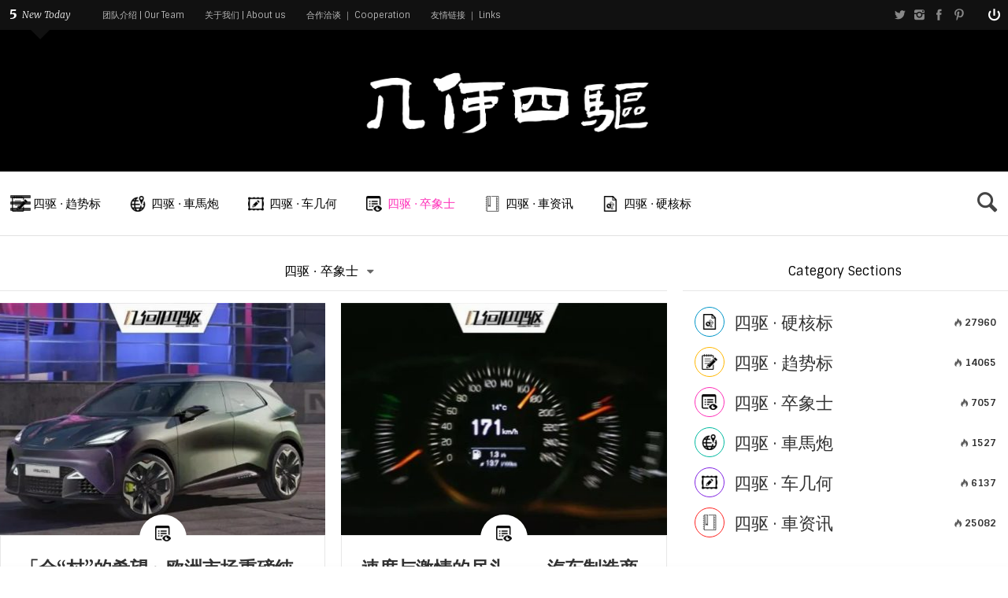

--- FILE ---
content_type: text/html; charset=UTF-8
request_url: http://www.whybeta.com/category/%E5%9B%9B%E9%A9%B1-%C2%B7-%E5%8D%92%E8%B1%A1%E5%A3%AB/
body_size: 28899
content:
<!DOCTYPE HTML>

<html lang="zh-Hans">

<head>
<meta name="google-site-verification" content="nsFF6GqsibrNhJJWRdmd61D4YrBOHgNIerqH8g5MSmo" />
<meta http-equiv="Content-Type" content="text/html; charset=UTF-8" />    
<meta name="viewport" content="width=device-width, initial-scale=1.0, user-scalable=no">   
	
	    
    	
		        
		<link media="screen, projection, print" rel="stylesheet" href="http://www.whybeta.com/wp-content/themes/techwise/style.css" type="text/css" /> 
				
			
		<link rel="shortcut icon" href="/favicon.ico" />
		
		<link href="//fonts.googleapis.com/css?family=Sintony:400,700%7CMerriweather:300,300italic,700,700italic,900&amp;subset=" rel="stylesheet" type="text/css">		
	<meta property="og:image" content="http://www.whybeta.com/wp-content/uploads/2022/10/wxsync-2022-10-09f6a49fd2dd5b71d41f074f5bce18e4.jpeg" />    
    	
	<link rel="pingback" href="http://www.whybeta.com/xmlrpc.php" />

	    
	<meta name='robots' content='index, follow, max-image-preview:large, max-snippet:-1, max-video-preview:-1' />
	<style>img:is([sizes="auto" i], [sizes^="auto," i]) { contain-intrinsic-size: 3000px 1500px }</style>
	
	<!-- This site is optimized with the Yoast SEO plugin v26.8 - https://yoast.com/product/yoast-seo-wordpress/ -->
	<title>四驱 · 卒象士 归档 &#8211; 几何四驱 - 中德汽车产业媒体平台</title>
	<link rel="canonical" href="http://www.whybeta.com/category/四驱-·-卒象士/" />
	<link rel="next" href="http://www.whybeta.com/category/%e5%9b%9b%e9%a9%b1-%c2%b7-%e5%8d%92%e8%b1%a1%e5%a3%ab/page/2/" />
	<meta property="og:locale" content="zh_CN" />
	<meta property="og:type" content="article" />
	<meta property="og:title" content="四驱 · 卒象士 归档 &#8211; 几何四驱 - 中德汽车产业媒体平台" />
	<meta property="og:description" content="7057" />
	<meta property="og:url" content="http://www.whybeta.com/category/四驱-·-卒象士/" />
	<meta property="og:site_name" content="几何四驱 - 中德汽车产业媒体平台" />
	<meta name="twitter:card" content="summary_large_image" />
	<script type="application/ld+json" class="yoast-schema-graph">{"@context":"https://schema.org","@graph":[{"@type":"CollectionPage","@id":"http://www.whybeta.com/category/%e5%9b%9b%e9%a9%b1-%c2%b7-%e5%8d%92%e8%b1%a1%e5%a3%ab/","url":"http://www.whybeta.com/category/%e5%9b%9b%e9%a9%b1-%c2%b7-%e5%8d%92%e8%b1%a1%e5%a3%ab/","name":"四驱 · 卒象士 归档 &#8211; 几何四驱 - 中德汽车产业媒体平台","isPartOf":{"@id":"http://www.whybeta.com/#website"},"primaryImageOfPage":{"@id":"http://www.whybeta.com/category/%e5%9b%9b%e9%a9%b1-%c2%b7-%e5%8d%92%e8%b1%a1%e5%a3%ab/#primaryimage"},"image":{"@id":"http://www.whybeta.com/category/%e5%9b%9b%e9%a9%b1-%c2%b7-%e5%8d%92%e8%b1%a1%e5%a3%ab/#primaryimage"},"thumbnailUrl":"http://www.whybeta.com/wp-content/uploads/2022/10/wxsync-2022-10-09f6a49fd2dd5b71d41f074f5bce18e4.jpeg","breadcrumb":{"@id":"http://www.whybeta.com/category/%e5%9b%9b%e9%a9%b1-%c2%b7-%e5%8d%92%e8%b1%a1%e5%a3%ab/#breadcrumb"},"inLanguage":"zh-Hans"},{"@type":"ImageObject","inLanguage":"zh-Hans","@id":"http://www.whybeta.com/category/%e5%9b%9b%e9%a9%b1-%c2%b7-%e5%8d%92%e8%b1%a1%e5%a3%ab/#primaryimage","url":"http://www.whybeta.com/wp-content/uploads/2022/10/wxsync-2022-10-09f6a49fd2dd5b71d41f074f5bce18e4.jpeg","contentUrl":"http://www.whybeta.com/wp-content/uploads/2022/10/wxsync-2022-10-09f6a49fd2dd5b71d41f074f5bce18e4.jpeg","width":1080,"height":460},{"@type":"BreadcrumbList","@id":"http://www.whybeta.com/category/%e5%9b%9b%e9%a9%b1-%c2%b7-%e5%8d%92%e8%b1%a1%e5%a3%ab/#breadcrumb","itemListElement":[{"@type":"ListItem","position":1,"name":"首页","item":"http://www.whybeta.com/"},{"@type":"ListItem","position":2,"name":"四驱 · 卒象士"}]},{"@type":"WebSite","@id":"http://www.whybeta.com/#website","url":"http://www.whybeta.com/","name":"几何四驱","description":"","publisher":{"@id":"http://www.whybeta.com/#organization"},"potentialAction":[{"@type":"SearchAction","target":{"@type":"EntryPoint","urlTemplate":"http://www.whybeta.com/?s={search_term_string}"},"query-input":{"@type":"PropertyValueSpecification","valueRequired":true,"valueName":"search_term_string"}}],"inLanguage":"zh-Hans"},{"@type":"Organization","@id":"http://www.whybeta.com/#organization","name":"几何四驱","url":"http://www.whybeta.com/","logo":{"@type":"ImageObject","inLanguage":"zh-Hans","@id":"http://www.whybeta.com/#/schema/logo/image/","url":"http://www.whybeta.com/wp-content/uploads/2018/11/WechatIMG61.jpeg","contentUrl":"http://www.whybeta.com/wp-content/uploads/2018/11/WechatIMG61.jpeg","width":1618,"height":607,"caption":"几何四驱"},"image":{"@id":"http://www.whybeta.com/#/schema/logo/image/"}}]}</script>
	<!-- / Yoast SEO plugin. -->


<link rel='dns-prefetch' href='//s7.addthis.com' />
<link rel="alternate" type="application/rss+xml" title="几何四驱 - 中德汽车产业媒体平台 &raquo; Feed" href="http://www.whybeta.com/feed/" />
<link rel="alternate" type="application/rss+xml" title="几何四驱 - 中德汽车产业媒体平台 &raquo; 评论 Feed" href="http://www.whybeta.com/comments/feed/" />
<link rel="alternate" type="application/rss+xml" title="几何四驱 - 中德汽车产业媒体平台 &raquo; 四驱 · 卒象士 分类 Feed" href="http://www.whybeta.com/category/%e5%9b%9b%e9%a9%b1-%c2%b7-%e5%8d%92%e8%b1%a1%e5%a3%ab/feed/" />
<script type="text/javascript">
/* <![CDATA[ */
window._wpemojiSettings = {"baseUrl":"https:\/\/s.w.org\/images\/core\/emoji\/15.0.3\/72x72\/","ext":".png","svgUrl":"https:\/\/s.w.org\/images\/core\/emoji\/15.0.3\/svg\/","svgExt":".svg","source":{"concatemoji":"http:\/\/www.whybeta.com\/wp-includes\/js\/wp-emoji-release.min.js?ver=6.7.4"}};
/*! This file is auto-generated */
!function(i,n){var o,s,e;function c(e){try{var t={supportTests:e,timestamp:(new Date).valueOf()};sessionStorage.setItem(o,JSON.stringify(t))}catch(e){}}function p(e,t,n){e.clearRect(0,0,e.canvas.width,e.canvas.height),e.fillText(t,0,0);var t=new Uint32Array(e.getImageData(0,0,e.canvas.width,e.canvas.height).data),r=(e.clearRect(0,0,e.canvas.width,e.canvas.height),e.fillText(n,0,0),new Uint32Array(e.getImageData(0,0,e.canvas.width,e.canvas.height).data));return t.every(function(e,t){return e===r[t]})}function u(e,t,n){switch(t){case"flag":return n(e,"\ud83c\udff3\ufe0f\u200d\u26a7\ufe0f","\ud83c\udff3\ufe0f\u200b\u26a7\ufe0f")?!1:!n(e,"\ud83c\uddfa\ud83c\uddf3","\ud83c\uddfa\u200b\ud83c\uddf3")&&!n(e,"\ud83c\udff4\udb40\udc67\udb40\udc62\udb40\udc65\udb40\udc6e\udb40\udc67\udb40\udc7f","\ud83c\udff4\u200b\udb40\udc67\u200b\udb40\udc62\u200b\udb40\udc65\u200b\udb40\udc6e\u200b\udb40\udc67\u200b\udb40\udc7f");case"emoji":return!n(e,"\ud83d\udc26\u200d\u2b1b","\ud83d\udc26\u200b\u2b1b")}return!1}function f(e,t,n){var r="undefined"!=typeof WorkerGlobalScope&&self instanceof WorkerGlobalScope?new OffscreenCanvas(300,150):i.createElement("canvas"),a=r.getContext("2d",{willReadFrequently:!0}),o=(a.textBaseline="top",a.font="600 32px Arial",{});return e.forEach(function(e){o[e]=t(a,e,n)}),o}function t(e){var t=i.createElement("script");t.src=e,t.defer=!0,i.head.appendChild(t)}"undefined"!=typeof Promise&&(o="wpEmojiSettingsSupports",s=["flag","emoji"],n.supports={everything:!0,everythingExceptFlag:!0},e=new Promise(function(e){i.addEventListener("DOMContentLoaded",e,{once:!0})}),new Promise(function(t){var n=function(){try{var e=JSON.parse(sessionStorage.getItem(o));if("object"==typeof e&&"number"==typeof e.timestamp&&(new Date).valueOf()<e.timestamp+604800&&"object"==typeof e.supportTests)return e.supportTests}catch(e){}return null}();if(!n){if("undefined"!=typeof Worker&&"undefined"!=typeof OffscreenCanvas&&"undefined"!=typeof URL&&URL.createObjectURL&&"undefined"!=typeof Blob)try{var e="postMessage("+f.toString()+"("+[JSON.stringify(s),u.toString(),p.toString()].join(",")+"));",r=new Blob([e],{type:"text/javascript"}),a=new Worker(URL.createObjectURL(r),{name:"wpTestEmojiSupports"});return void(a.onmessage=function(e){c(n=e.data),a.terminate(),t(n)})}catch(e){}c(n=f(s,u,p))}t(n)}).then(function(e){for(var t in e)n.supports[t]=e[t],n.supports.everything=n.supports.everything&&n.supports[t],"flag"!==t&&(n.supports.everythingExceptFlag=n.supports.everythingExceptFlag&&n.supports[t]);n.supports.everythingExceptFlag=n.supports.everythingExceptFlag&&!n.supports.flag,n.DOMReady=!1,n.readyCallback=function(){n.DOMReady=!0}}).then(function(){return e}).then(function(){var e;n.supports.everything||(n.readyCallback(),(e=n.source||{}).concatemoji?t(e.concatemoji):e.wpemoji&&e.twemoji&&(t(e.twemoji),t(e.wpemoji)))}))}((window,document),window._wpemojiSettings);
/* ]]> */
</script>
<link rel='stylesheet' id='wxsync_main_css-css' href='http://www.whybeta.com/wp-content/plugins/wxsync/libs/wxsync.css?ver=1.0.2' type='text/css' media='screen' />
<style id='wp-emoji-styles-inline-css' type='text/css'>

	img.wp-smiley, img.emoji {
		display: inline !important;
		border: none !important;
		box-shadow: none !important;
		height: 1em !important;
		width: 1em !important;
		margin: 0 0.07em !important;
		vertical-align: -0.1em !important;
		background: none !important;
		padding: 0 !important;
	}
</style>
<link rel='stylesheet' id='wp-block-library-css' href='http://www.whybeta.com/wp-includes/css/dist/block-library/style.min.css?ver=6.7.4' type='text/css' media='all' />
<style id='classic-theme-styles-inline-css' type='text/css'>
/*! This file is auto-generated */
.wp-block-button__link{color:#fff;background-color:#32373c;border-radius:9999px;box-shadow:none;text-decoration:none;padding:calc(.667em + 2px) calc(1.333em + 2px);font-size:1.125em}.wp-block-file__button{background:#32373c;color:#fff;text-decoration:none}
</style>
<style id='global-styles-inline-css' type='text/css'>
:root{--wp--preset--aspect-ratio--square: 1;--wp--preset--aspect-ratio--4-3: 4/3;--wp--preset--aspect-ratio--3-4: 3/4;--wp--preset--aspect-ratio--3-2: 3/2;--wp--preset--aspect-ratio--2-3: 2/3;--wp--preset--aspect-ratio--16-9: 16/9;--wp--preset--aspect-ratio--9-16: 9/16;--wp--preset--color--black: #000000;--wp--preset--color--cyan-bluish-gray: #abb8c3;--wp--preset--color--white: #ffffff;--wp--preset--color--pale-pink: #f78da7;--wp--preset--color--vivid-red: #cf2e2e;--wp--preset--color--luminous-vivid-orange: #ff6900;--wp--preset--color--luminous-vivid-amber: #fcb900;--wp--preset--color--light-green-cyan: #7bdcb5;--wp--preset--color--vivid-green-cyan: #00d084;--wp--preset--color--pale-cyan-blue: #8ed1fc;--wp--preset--color--vivid-cyan-blue: #0693e3;--wp--preset--color--vivid-purple: #9b51e0;--wp--preset--gradient--vivid-cyan-blue-to-vivid-purple: linear-gradient(135deg,rgba(6,147,227,1) 0%,rgb(155,81,224) 100%);--wp--preset--gradient--light-green-cyan-to-vivid-green-cyan: linear-gradient(135deg,rgb(122,220,180) 0%,rgb(0,208,130) 100%);--wp--preset--gradient--luminous-vivid-amber-to-luminous-vivid-orange: linear-gradient(135deg,rgba(252,185,0,1) 0%,rgba(255,105,0,1) 100%);--wp--preset--gradient--luminous-vivid-orange-to-vivid-red: linear-gradient(135deg,rgba(255,105,0,1) 0%,rgb(207,46,46) 100%);--wp--preset--gradient--very-light-gray-to-cyan-bluish-gray: linear-gradient(135deg,rgb(238,238,238) 0%,rgb(169,184,195) 100%);--wp--preset--gradient--cool-to-warm-spectrum: linear-gradient(135deg,rgb(74,234,220) 0%,rgb(151,120,209) 20%,rgb(207,42,186) 40%,rgb(238,44,130) 60%,rgb(251,105,98) 80%,rgb(254,248,76) 100%);--wp--preset--gradient--blush-light-purple: linear-gradient(135deg,rgb(255,206,236) 0%,rgb(152,150,240) 100%);--wp--preset--gradient--blush-bordeaux: linear-gradient(135deg,rgb(254,205,165) 0%,rgb(254,45,45) 50%,rgb(107,0,62) 100%);--wp--preset--gradient--luminous-dusk: linear-gradient(135deg,rgb(255,203,112) 0%,rgb(199,81,192) 50%,rgb(65,88,208) 100%);--wp--preset--gradient--pale-ocean: linear-gradient(135deg,rgb(255,245,203) 0%,rgb(182,227,212) 50%,rgb(51,167,181) 100%);--wp--preset--gradient--electric-grass: linear-gradient(135deg,rgb(202,248,128) 0%,rgb(113,206,126) 100%);--wp--preset--gradient--midnight: linear-gradient(135deg,rgb(2,3,129) 0%,rgb(40,116,252) 100%);--wp--preset--font-size--small: 13px;--wp--preset--font-size--medium: 20px;--wp--preset--font-size--large: 36px;--wp--preset--font-size--x-large: 42px;--wp--preset--spacing--20: 0.44rem;--wp--preset--spacing--30: 0.67rem;--wp--preset--spacing--40: 1rem;--wp--preset--spacing--50: 1.5rem;--wp--preset--spacing--60: 2.25rem;--wp--preset--spacing--70: 3.38rem;--wp--preset--spacing--80: 5.06rem;--wp--preset--shadow--natural: 6px 6px 9px rgba(0, 0, 0, 0.2);--wp--preset--shadow--deep: 12px 12px 50px rgba(0, 0, 0, 0.4);--wp--preset--shadow--sharp: 6px 6px 0px rgba(0, 0, 0, 0.2);--wp--preset--shadow--outlined: 6px 6px 0px -3px rgba(255, 255, 255, 1), 6px 6px rgba(0, 0, 0, 1);--wp--preset--shadow--crisp: 6px 6px 0px rgba(0, 0, 0, 1);}:where(.is-layout-flex){gap: 0.5em;}:where(.is-layout-grid){gap: 0.5em;}body .is-layout-flex{display: flex;}.is-layout-flex{flex-wrap: wrap;align-items: center;}.is-layout-flex > :is(*, div){margin: 0;}body .is-layout-grid{display: grid;}.is-layout-grid > :is(*, div){margin: 0;}:where(.wp-block-columns.is-layout-flex){gap: 2em;}:where(.wp-block-columns.is-layout-grid){gap: 2em;}:where(.wp-block-post-template.is-layout-flex){gap: 1.25em;}:where(.wp-block-post-template.is-layout-grid){gap: 1.25em;}.has-black-color{color: var(--wp--preset--color--black) !important;}.has-cyan-bluish-gray-color{color: var(--wp--preset--color--cyan-bluish-gray) !important;}.has-white-color{color: var(--wp--preset--color--white) !important;}.has-pale-pink-color{color: var(--wp--preset--color--pale-pink) !important;}.has-vivid-red-color{color: var(--wp--preset--color--vivid-red) !important;}.has-luminous-vivid-orange-color{color: var(--wp--preset--color--luminous-vivid-orange) !important;}.has-luminous-vivid-amber-color{color: var(--wp--preset--color--luminous-vivid-amber) !important;}.has-light-green-cyan-color{color: var(--wp--preset--color--light-green-cyan) !important;}.has-vivid-green-cyan-color{color: var(--wp--preset--color--vivid-green-cyan) !important;}.has-pale-cyan-blue-color{color: var(--wp--preset--color--pale-cyan-blue) !important;}.has-vivid-cyan-blue-color{color: var(--wp--preset--color--vivid-cyan-blue) !important;}.has-vivid-purple-color{color: var(--wp--preset--color--vivid-purple) !important;}.has-black-background-color{background-color: var(--wp--preset--color--black) !important;}.has-cyan-bluish-gray-background-color{background-color: var(--wp--preset--color--cyan-bluish-gray) !important;}.has-white-background-color{background-color: var(--wp--preset--color--white) !important;}.has-pale-pink-background-color{background-color: var(--wp--preset--color--pale-pink) !important;}.has-vivid-red-background-color{background-color: var(--wp--preset--color--vivid-red) !important;}.has-luminous-vivid-orange-background-color{background-color: var(--wp--preset--color--luminous-vivid-orange) !important;}.has-luminous-vivid-amber-background-color{background-color: var(--wp--preset--color--luminous-vivid-amber) !important;}.has-light-green-cyan-background-color{background-color: var(--wp--preset--color--light-green-cyan) !important;}.has-vivid-green-cyan-background-color{background-color: var(--wp--preset--color--vivid-green-cyan) !important;}.has-pale-cyan-blue-background-color{background-color: var(--wp--preset--color--pale-cyan-blue) !important;}.has-vivid-cyan-blue-background-color{background-color: var(--wp--preset--color--vivid-cyan-blue) !important;}.has-vivid-purple-background-color{background-color: var(--wp--preset--color--vivid-purple) !important;}.has-black-border-color{border-color: var(--wp--preset--color--black) !important;}.has-cyan-bluish-gray-border-color{border-color: var(--wp--preset--color--cyan-bluish-gray) !important;}.has-white-border-color{border-color: var(--wp--preset--color--white) !important;}.has-pale-pink-border-color{border-color: var(--wp--preset--color--pale-pink) !important;}.has-vivid-red-border-color{border-color: var(--wp--preset--color--vivid-red) !important;}.has-luminous-vivid-orange-border-color{border-color: var(--wp--preset--color--luminous-vivid-orange) !important;}.has-luminous-vivid-amber-border-color{border-color: var(--wp--preset--color--luminous-vivid-amber) !important;}.has-light-green-cyan-border-color{border-color: var(--wp--preset--color--light-green-cyan) !important;}.has-vivid-green-cyan-border-color{border-color: var(--wp--preset--color--vivid-green-cyan) !important;}.has-pale-cyan-blue-border-color{border-color: var(--wp--preset--color--pale-cyan-blue) !important;}.has-vivid-cyan-blue-border-color{border-color: var(--wp--preset--color--vivid-cyan-blue) !important;}.has-vivid-purple-border-color{border-color: var(--wp--preset--color--vivid-purple) !important;}.has-vivid-cyan-blue-to-vivid-purple-gradient-background{background: var(--wp--preset--gradient--vivid-cyan-blue-to-vivid-purple) !important;}.has-light-green-cyan-to-vivid-green-cyan-gradient-background{background: var(--wp--preset--gradient--light-green-cyan-to-vivid-green-cyan) !important;}.has-luminous-vivid-amber-to-luminous-vivid-orange-gradient-background{background: var(--wp--preset--gradient--luminous-vivid-amber-to-luminous-vivid-orange) !important;}.has-luminous-vivid-orange-to-vivid-red-gradient-background{background: var(--wp--preset--gradient--luminous-vivid-orange-to-vivid-red) !important;}.has-very-light-gray-to-cyan-bluish-gray-gradient-background{background: var(--wp--preset--gradient--very-light-gray-to-cyan-bluish-gray) !important;}.has-cool-to-warm-spectrum-gradient-background{background: var(--wp--preset--gradient--cool-to-warm-spectrum) !important;}.has-blush-light-purple-gradient-background{background: var(--wp--preset--gradient--blush-light-purple) !important;}.has-blush-bordeaux-gradient-background{background: var(--wp--preset--gradient--blush-bordeaux) !important;}.has-luminous-dusk-gradient-background{background: var(--wp--preset--gradient--luminous-dusk) !important;}.has-pale-ocean-gradient-background{background: var(--wp--preset--gradient--pale-ocean) !important;}.has-electric-grass-gradient-background{background: var(--wp--preset--gradient--electric-grass) !important;}.has-midnight-gradient-background{background: var(--wp--preset--gradient--midnight) !important;}.has-small-font-size{font-size: var(--wp--preset--font-size--small) !important;}.has-medium-font-size{font-size: var(--wp--preset--font-size--medium) !important;}.has-large-font-size{font-size: var(--wp--preset--font-size--large) !important;}.has-x-large-font-size{font-size: var(--wp--preset--font-size--x-large) !important;}
:where(.wp-block-post-template.is-layout-flex){gap: 1.25em;}:where(.wp-block-post-template.is-layout-grid){gap: 1.25em;}
:where(.wp-block-columns.is-layout-flex){gap: 2em;}:where(.wp-block-columns.is-layout-grid){gap: 2em;}
:root :where(.wp-block-pullquote){font-size: 1.5em;line-height: 1.6;}
</style>
<link rel='stylesheet' id='wpdm-fonticon-css' href='http://www.whybeta.com/wp-content/plugins/download-manager/assets/wpdm-iconfont/css/wpdm-icons.css?ver=6.7.4' type='text/css' media='all' />
<link rel='stylesheet' id='wpdm-front-css' href='http://www.whybeta.com/wp-content/plugins/download-manager/assets/css/front.min.css?ver=3.3.46' type='text/css' media='all' />
<link rel='stylesheet' id='wpdm-front-dark-css' href='http://www.whybeta.com/wp-content/plugins/download-manager/assets/css/front-dark.min.css?ver=3.3.46' type='text/css' media='all' />
<script type="text/javascript" src="http://www.whybeta.com/wp-includes/js/jquery/jquery.min.js?ver=3.7.1" id="jquery-core-js"></script>
<script type="text/javascript" src="http://www.whybeta.com/wp-includes/js/jquery/jquery-migrate.min.js?ver=3.4.1" id="jquery-migrate-js"></script>
<script type="text/javascript" src="http://www.whybeta.com/wp-content/plugins/download-manager/assets/js/wpdm.min.js?ver=6.7.4" id="wpdm-frontend-js-js"></script>
<script type="text/javascript" id="wpdm-frontjs-js-extra">
/* <![CDATA[ */
var wpdm_url = {"home":"http:\/\/www.whybeta.com\/","site":"http:\/\/www.whybeta.com\/","ajax":"http:\/\/www.whybeta.com\/wp-admin\/admin-ajax.php"};
var wpdm_js = {"spinner":"<i class=\"wpdm-icon wpdm-sun wpdm-spin\"><\/i>","client_id":"c8d6bb44f910fa334c83cf6a877854b8"};
var wpdm_strings = {"pass_var":"Password Verified!","pass_var_q":"Please click following button to start download.","start_dl":"Start Download"};
/* ]]> */
</script>
<script type="text/javascript" src="http://www.whybeta.com/wp-content/plugins/download-manager/assets/js/front.min.js?ver=3.3.46" id="wpdm-frontjs-js"></script>
<script type="text/javascript" id="itajax-request-js-extra">
/* <![CDATA[ */
var itAjax = {"ajaxurl":"http:\/\/www.whybeta.com\/wp-admin\/admin-ajax.php"};
/* ]]> */
</script>
<script type="text/javascript" src="http://www.whybeta.com/wp-content/themes/techwise/js/ajax.min.js?ver=6.7.4" id="itajax-request-js"></script>
<link rel="https://api.w.org/" href="http://www.whybeta.com/wp-json/" /><link rel="alternate" title="JSON" type="application/json" href="http://www.whybeta.com/wp-json/wp/v2/categories/115" /><link rel="EditURI" type="application/rsd+xml" title="RSD" href="http://www.whybeta.com/xmlrpc.php?rsd" />
<meta name="generator" content="WordPress 6.7.4" />
<!-- Analytics by WP Statistics - https://wp-statistics.com -->
<link rel="icon" href="http://www.whybeta.com/wp-content/uploads/2018/10/cropped-149.pic_hd-32x32.jpg" sizes="32x32" />
<link rel="icon" href="http://www.whybeta.com/wp-content/uploads/2018/10/cropped-149.pic_hd-192x192.jpg" sizes="192x192" />
<link rel="apple-touch-icon" href="http://www.whybeta.com/wp-content/uploads/2018/10/cropped-149.pic_hd-180x180.jpg" />
<meta name="msapplication-TileImage" content="http://www.whybeta.com/wp-content/uploads/2018/10/cropped-149.pic_hd-270x270.jpg" />
<meta name="generator" content="WordPress Download Manager 3.3.46" />
                <style>
        /* WPDM Link Template Styles */        </style>
                <style>

            :root {
                --color-primary: #4a8eff;
                --color-primary-rgb: 74, 142, 255;
                --color-primary-hover: #5998ff;
                --color-primary-active: #3281ff;
                --clr-sec: #6c757d;
                --clr-sec-rgb: 108, 117, 125;
                --clr-sec-hover: #6c757d;
                --clr-sec-active: #6c757d;
                --color-secondary: #6c757d;
                --color-secondary-rgb: 108, 117, 125;
                --color-secondary-hover: #6c757d;
                --color-secondary-active: #6c757d;
                --color-success: #018e11;
                --color-success-rgb: 1, 142, 17;
                --color-success-hover: #0aad01;
                --color-success-active: #0c8c01;
                --color-info: #2CA8FF;
                --color-info-rgb: 44, 168, 255;
                --color-info-hover: #2CA8FF;
                --color-info-active: #2CA8FF;
                --color-warning: #FFB236;
                --color-warning-rgb: 255, 178, 54;
                --color-warning-hover: #FFB236;
                --color-warning-active: #FFB236;
                --color-danger: #ff5062;
                --color-danger-rgb: 255, 80, 98;
                --color-danger-hover: #ff5062;
                --color-danger-active: #ff5062;
                --color-green: #30b570;
                --color-blue: #0073ff;
                --color-purple: #8557D3;
                --color-red: #ff5062;
                --color-muted: rgba(69, 89, 122, 0.6);
                --wpdm-font: "Sen", -apple-system, BlinkMacSystemFont, "Segoe UI", Roboto, Helvetica, Arial, sans-serif, "Apple Color Emoji", "Segoe UI Emoji", "Segoe UI Symbol";
            }

            .wpdm-download-link.btn.btn-primary {
                border-radius: 4px;
            }


        </style>
        	
</head>


<body class="archive category category-115 it-background woocommerce bp-page colorbox-enabled colorbox-slideshow-off">

    <div id="ajax-error"></div>
    
    <div id="fb-root"></div>
    
                            
        <a id="back-to-top" href="#top"><span class="theme-icon-up-open"></span></a> 
        
        
    

	<div class="container-fluid no-padding">

        <div id="top-bar" class="">
            
            <div class="row"> 
            
                <div class="col-md-12"> 
                    
                    <div id="top-bar-inner" class="container-inner">
    
                        <div class="new-articles clearfix"><div class="selector add-active clearfix"><div class="new-number">5</div><div class="new-label">New&nbsp;Today</div> <div class="triangle"></div></div><div class="post-container"><div class="container-fluid no-padding"><div class="row"><div class="col-md-12"><div class="container-inner"><div class="column"><div class="compact-panel add-active clearfix category-132"><a class="overlay-link" href="http://www.whybeta.com/%e5%a4%a9%e9%99%8d%e5%9c%a3%e4%bb%a4%e8%ae%a9%e6%ac%a7%e6%b4%b2%e8%bd%a6%e4%bc%81%e5%81%9c%e6%91%86%ef%bc%81%e6%98%af%e7%a7%91%e6%8a%80%e7%9a%84%e8%af%85%e5%92%92%ef%bc%9f%e8%bf%98/">&nbsp;</a><div class="circled-icon category-132"><span class="category-icon category-icon-132-20 white"></span></div><div class="article-info"><div class="article-title">“天降圣令”让欧洲车企停摆！是科技的诅咒？还是环保者的阴谋？</div></div></div><div class="compact-panel add-active clearfix category-113"><a class="overlay-link" href="http://www.whybeta.com/%e3%80%8cp3%e7%a0%94%e6%8a%a5%e3%80%8d%e8%87%aa%e5%8a%a8%e9%a9%be%e9%a9%b6%e5%85%a8%e7%90%83%e5%b8%82%e5%9c%ba%e6%b4%9e%e5%af%9f-2024/">&nbsp;</a><div class="circled-icon category-113"><span class="category-icon category-icon-113-20 white"></span></div><div class="article-info"><div class="article-title">「P3研报」自动驾驶全球市场洞察 / 2024</div></div></div><div class="compact-panel add-active clearfix category-113"><a class="overlay-link" href="http://www.whybeta.com/%e3%80%8c%e7%a3%b7%e9%85%b8%e9%93%81%e9%94%82%e3%80%8d%e7%a9%b6%e7%ab%9f%e6%98%af%e6%ac%a7%e6%b4%b2%e7%94%b5%e5%8a%a8%e6%b1%bd%e8%bd%a6%e5%b8%82%e5%9c%ba%e7%9a%84%e4%b8%8b%e4%b8%80%e4%b8%aa%e9%a3%8e/">&nbsp;</a><div class="circled-icon category-113"><span class="category-icon category-icon-113-20 white"></span></div><div class="article-info"><div class="article-title">「磷酸铁锂」是欧洲电动汽车市场的下个风口，还是压垮其的最后一根稻草？</div></div></div><div class="compact-panel add-active clearfix category-132"><a class="overlay-link" href="http://www.whybeta.com/%e3%80%8cp3-group%e3%80%8d2024-%e6%ac%a7%e6%b4%b2%e7%94%b5%e6%b1%a0%e4%ba%a7%e4%b8%9a%e9%93%be%e7%99%bd%e7%9a%ae%e4%b9%a6%ef%bc%81/">&nbsp;</a><div class="circled-icon category-132"><span class="category-icon category-icon-132-20 white"></span></div><div class="article-info"><div class="article-title">「P3 Group」2024 欧洲电池产业链白皮书！</div></div></div><div class="compact-panel add-active clearfix category-220"><a class="overlay-link" href="http://www.whybeta.com/%e5%a6%82%e6%9e%9c%e6%ac%a7%e7%be%8e%e5%9c%a8%e7%94%b5%e5%8a%a8%e5%8c%96%e7%9a%84%e8%bf%9b%e7%a8%8b%e4%b8%ad%e5%87%8f%e9%80%9f%e6%80%8e%e4%b9%88%e5%8a%9e%ef%bc%9f/">&nbsp;</a><div class="circled-icon category-220"><span class="category-icon category-icon-220-20 white"></span></div><div class="article-info"><div class="article-title">如果欧美在电动化的进程中减速怎么办？</div></div></div><div class="compact-panel add-active clearfix category-220"><a class="overlay-link" href="http://www.whybeta.com/%e4%ba%9a%e8%bf%90%e5%88%9b%e9%80%a0%e5%a4%ba%e9%87%91%e5%8e%86%e5%8f%b2%ef%bc%8csmart%e7%ba%af%e7%94%b5%e4%bf%9d%e9%9a%9c%e8%bd%a6%e5%be%88%e6%98%be%e7%9c%bc/">&nbsp;</a><div class="circled-icon category-220"><span class="category-icon category-icon-220-20 white"></span></div><div class="article-info"><div class="article-title">亚运创造夺金历史，Smart纯电保障车很显眼</div></div></div></div></div></div></div></div></div></div>                        
                        <div class="top-menu-selector add-active">Top Nav<span class="theme-icon-down-open"></span></div>
                        
                        <div id="top-menu" class="menu-main-menu-container"><ul id="menu-main-menu" class="menu"><li class="menu-item menu-item-type-post_type menu-item-object-page menu-item-588"><a href="http://www.whybeta.com/author-listing/">团队介绍  |  Our Team</a></li>
<li class="menu-item menu-item-type-post_type menu-item-object-page menu-item-644"><a href="http://www.whybeta.com/members/">关于我们  |  About us</a></li>
<li class="menu-item menu-item-type-post_type menu-item-object-page menu-item-1207"><a href="http://www.whybeta.com/my-account/">合作洽谈 ｜ Cooperation</a></li>
<li class="menu-item menu-item-type-post_type menu-item-object-page menu-item-6927"><a href="http://www.whybeta.com/%e5%8f%8b%e6%83%85%e9%93%be%e6%8e%a5/">友情链接  ｜ Links</a></li>
</ul></div>                        
                         
                            
                            <div id="bar-account"> 
                                
                                <a id="bar-login-toggle" class="theme-icon-power bar-toggle styled" ></a>
                            
                                <div class="bar-dropdown clearfix" id="bar-account-dropdown">             
                            
                                                                        
                                        <div class="clearfix">
                                    
                                            <a id="bar-login" class="bar-dropdown-button active styled"><span class="theme-icon-password"></span>Login</a>
                                            
                                            <a id="bar-register" class="bar-dropdown-button styled" ><span class="theme-icon-pencil"></span>Register</a> 
                                            
                                        </div> 
                                        
                                        <div class="bar-form-placeholder">
                                        
                                            <div class="loading"><span class="theme-icon-spin2"></span></div>
                                        
                                            <form method="post" action="http://www.whybeta.com/wp-login.php" class="bar-login-form clearfix"><input type="text" name="log" value="" id="user_login" tabindex="11" placeholder="username" /><input type="password" name="pwd" value="" id="user_pass" tabindex="12" placeholder="password" /><input type="hidden" name="redirect_to" value="/category/%E5%9B%9B%E9%A9%B1-%C2%B7-%E5%8D%92%E8%B1%A1%E5%A3%AB/" /><input type="hidden" name="user-cookie" value="1" /> <div id="bar-login-submit" class="bar-submit login">LOGIN</div></form>                                        
                                            <form method="post" action="http://www.whybeta.com/wp-login.php?action=register" class="bar-register-form clearfix"><input type="text" name="user_login" value="" id="user_register" tabindex="11" placeholder="username" /><input type="text" name="user_email" value="" id="user_email" tabindex="12" placeholder="email" /><input type="hidden" name="redirect_to" value="/category/%E5%9B%9B%E9%A9%B1-%C2%B7-%E5%8D%92%E8%B1%A1%E5%A3%AB/?register=true" /><input type="hidden" name="user-cookie" value="1" /> <div id="bar-register-submit" class="bar-submit register">REGISTER</div></form>                                        
                                        </div>                      
                                    
                                                                    
                                </div>
                                
                                                                
                            </div>
                                
                          
                            
						<div class="social-badges clearfix"><a href="#top" class="styled theme-icon-twitter" title="Twitter" rel="nofollow" target="_blank"></a><a href="#top" class="styled theme-icon-instagram" title="Instagram" rel="nofollow" target="_blank"></a><a href="#top" class="styled theme-icon-facebook" title="Facebook" rel="nofollow" target="_blank"></a><a href="#top" class="styled theme-icon-pinterest" title="Pinterest" rel="nofollow" target="_blank"></a></div> 
        
                    </div>
                    
                </div>
                
            </div>
            
        </div>
    
    </div>



    <div class="container-fluid no-padding">
    
        <div id="logo-bar" class="">
            
            <div class="row"> 
            
                <div class="col-md-12"> 
                    
                    <div id="logo-bar-inner" class="container-inner"> 
                        
                        <div id="logo">
            
                                                            <a href="http://www.whybeta.com/">
                                    <img id="site-logo" alt="几何四驱 &#8211; 中德汽车产业媒体平台" src="http://www.whybeta.com/wp-content/uploads/2021/08/截屏2021-08-16-13.22.23.png" width="390" height="105" />   
                                    <img id="site-logo-hd" alt="几何四驱 &#8211; 中德汽车产业媒体平台" src="http://www.whybeta.com/wp-content/uploads/2021/08/截屏2021-08-16-13.22.23.png" width="390" height="105" />  
                                </a>
                                                        
                                                        
                        </div> 
                    
                    </div>
                    
                </div>
                
            </div>
            
        </div>
        
    </div>
    


	<div class="container-fluid no-padding">
   
        <div id="sticky-bar" class="">
            
            <div class="row"> 
            
                <div class="col-md-12"> 
                    
                    <div id="sticky-inner" class="container-inner">                    
                        
						                                
                            <div id="menu-toggle" class="add-active"><a id="nav-toggle"><span></span></a></div>
                        
                        	<nav id="main-menu">                            	                               
								<ul id="menu-main-menu-1" class="menu"><li class="menu-item menu-item-type-post_type menu-item-object-page menu-item-588"><a href="http://www.whybeta.com/author-listing/">团队介绍  |  Our Team</a></li>
<li class="menu-item menu-item-type-post_type menu-item-object-page menu-item-644"><a href="http://www.whybeta.com/members/">关于我们  |  About us</a></li>
<li class="menu-item menu-item-type-post_type menu-item-object-page menu-item-1207"><a href="http://www.whybeta.com/my-account/">合作洽谈 ｜ Cooperation</a></li>
<li class="menu-item menu-item-type-post_type menu-item-object-page menu-item-6927"><a href="http://www.whybeta.com/%e5%8f%8b%e6%83%85%e9%93%be%e6%8e%a5/">友情链接  ｜ Links</a></li>
</ul>                                <div class="triangle triangle-border"></div>
                            	<div class="triangle"></div> 
                            </nav>
                                  
                                                
                                                
							<div id="section-menu" class="mega-menu"><ul><li class="menu-item menu-item-113 taxonomy  loaded mega-menu-item" data-loop="menu" data-method="category" data-object_name="category_name" data-object="category" data-objectid="113" data-type="mega"><a class="parent-item " href="http://www.whybeta.com/category/%e5%9b%9b%e9%a9%b1-%c2%b7-%e8%b6%8b%e5%8a%bf%e6%a0%87/"><span class="category-icon category-icon-113-20"></span><span class="category-title">四驱 · 趋势标</span><span class="triangle triangle-border"></span><span class="triangle"></span></a><ul class="placeholder mega-loader"><li><div class="loading"><span class="theme-icon-spin2"></span></div></li></ul><div class="placeholder mega-content"><div class="mega-wrapper solo"><div class="container-fluid no-padding mega-posts"><div class="row"><div class="col-md-12"><div class="container-inner"><div class="row placeholder-inner"><div class="col-sm-12 menu-c"><div class="post-list clearfix"><div class="loading"><span class="theme-icon-spin2"></span></div><div class="row post-list-inner"><div class="post-panel col-sm-2 add-active clearfix category-113"><a class="overlay-link" href="http://www.whybeta.com/%e3%80%8cp3%e7%a0%94%e6%8a%a5%e3%80%8d%e8%87%aa%e5%8a%a8%e9%a9%be%e9%a9%b6%e5%85%a8%e7%90%83%e5%b8%82%e5%9c%ba%e6%b4%9e%e5%af%9f-2024/">&nbsp;</a><div class="article-image-wrapper"><div class="overlay-hover"><span class="theme-icon-forward"></span><span class="more-text">Read More</span></div><img width="245" height="170" src="http://www.whybeta.com/wp-content/uploads/2024/08/截屏2025-01-18-00.49.00-245x170.png" class=" wp-post-image" alt="" title="「P3研报」自动驾驶全球市场洞察 / 2024" decoding="async" /><div class="category-icon-wrapper"><span class="category-icon category-icon-113-20"></span></div></div><div class="article-info"><div class="article-title">「P3研报」自动驾驶全球市场洞察 / 2024</div></div></div><div class="post-panel col-sm-2 add-active clearfix category-113"><a class="overlay-link" href="http://www.whybeta.com/%e3%80%8c%e7%a3%b7%e9%85%b8%e9%93%81%e9%94%82%e3%80%8d%e7%a9%b6%e7%ab%9f%e6%98%af%e6%ac%a7%e6%b4%b2%e7%94%b5%e5%8a%a8%e6%b1%bd%e8%bd%a6%e5%b8%82%e5%9c%ba%e7%9a%84%e4%b8%8b%e4%b8%80%e4%b8%aa%e9%a3%8e/">&nbsp;</a><div class="article-image-wrapper"><div class="overlay-hover"><span class="theme-icon-forward"></span><span class="more-text">Read More</span></div><img width="245" height="170" src="http://www.whybeta.com/wp-content/uploads/2025/01/wxsync-2025-01-0ddc8700413f07455a023b06842c00b0-245x170.jpeg" class=" wp-post-image" alt="" title="「磷酸铁锂」是欧洲电动汽车市场的下个风口，还是压垮其的最后一根稻草？" decoding="async" /><div class="category-icon-wrapper"><span class="category-icon category-icon-113-20"></span></div></div><div class="article-info"><div class="article-title">「磷酸铁锂」是欧洲电动汽车市场的下个风口，还是压垮其的最后一根稻草？</div></div></div><div class="post-panel col-sm-2 add-active clearfix category-113"><a class="overlay-link" href="http://www.whybeta.com/%e3%80%8c%e6%ac%a7%e6%b4%b2%e5%b8%82%e5%9c%ba%e5%88%86%e6%9e%90%e3%80%8d%e8%a5%bf%e6%ac%a7%e7%94%b5%e5%8a%a8%e6%b1%bd%e8%bd%a6%e5%b8%82%e5%9c%ba%e7%8e%b0%e7%8a%b6%e7%9b%98%e7%82%b9/">&nbsp;</a><div class="article-image-wrapper"><div class="overlay-hover"><span class="theme-icon-forward"></span><span class="more-text">Read More</span></div><img width="245" height="170" src="http://www.whybeta.com/wp-content/uploads/2023/10/wxsync-2023-10-8e098aa31d59f2c95e6e74465cb95425-245x170.jpeg" class=" wp-post-image" alt="" title="「欧洲市场分析」西欧电动汽车市场现状盘点" decoding="async" /><div class="category-icon-wrapper"><span class="category-icon category-icon-113-20"></span></div></div><div class="article-info"><div class="article-title">「欧洲市场分析」西欧电动汽车市场现状盘点</div></div></div><div class="post-panel col-sm-2 add-active clearfix category-113"><a class="overlay-link" href="http://www.whybeta.com/%e5%a4%a7%e4%bc%97%e4%b8%8d%e8%a7%a3%e5%86%b3%e8%bd%af%e4%bb%b6%e9%97%ae%e9%a2%98%ef%bc%8c%e6%b0%b8%e6%97%a0%e5%ae%81%e6%97%a5/">&nbsp;</a><div class="article-image-wrapper"><div class="overlay-hover"><span class="theme-icon-forward"></span><span class="more-text">Read More</span></div><img width="245" height="170" src="http://www.whybeta.com/wp-content/uploads/2023/10/wxsync-2023-10-fb4982872444f05ca8a0e80665b0befb-245x170.jpeg" class=" wp-post-image" alt="" title="大众不解决软件问题，永无宁日" decoding="async" /><div class="category-icon-wrapper"><span class="category-icon category-icon-113-20"></span></div></div><div class="article-info"><div class="article-title">大众不解决软件问题，永无宁日</div></div></div><div class="post-panel col-sm-2 add-active clearfix category-113"><a class="overlay-link" href="http://www.whybeta.com/%e5%87%ba%e5%be%81%e6%b5%b7%e5%a4%96%ef%bc%9a%e4%b8%ad%e5%9b%bd%e6%96%b0%e8%83%bd%e6%ba%90%e6%b1%bd%e8%bd%a6%e8%83%bd%e5%90%a6%e6%94%bb%e5%8d%a0%e6%ac%a7%e6%b4%b2%e5%b8%82%e5%9c%ba%ef%bc%9f/">&nbsp;</a><div class="article-image-wrapper"><div class="overlay-hover"><span class="theme-icon-forward"></span><span class="more-text">Read More</span></div><img width="245" height="170" src="http://www.whybeta.com/wp-content/uploads/2023/06/wxsync-2023-06-2336eedda79c74d72f8f30d4e4d12ed4-245x170.jpeg" class=" wp-post-image" alt="" title="「出征海外」中国新能源汽车能否攻占欧洲市场？" decoding="async" /><div class="category-icon-wrapper"><span class="category-icon category-icon-113-20"></span></div></div><div class="article-info"><div class="article-title">「出征海外」中国新能源汽车能否攻占欧洲市场？</div></div></div><div class="post-panel col-sm-2 add-active clearfix category-113"><a class="overlay-link" href="http://www.whybeta.com/euro-7%e6%8e%92%e6%94%be%e5%8a%a0%e4%b8%a5%ef%bc%9a%e6%98%af%e7%8e%af%e4%bf%9d%e8%bf%9b%e6%ad%a5%e8%bf%98%e6%98%af%e4%ba%a7%e4%b8%9a%e5%9b%b0%e5%a2%83%ef%bc%9f/">&nbsp;</a><div class="article-image-wrapper"><div class="overlay-hover"><span class="theme-icon-forward"></span><span class="more-text">Read More</span></div><img width="245" height="170" src="http://www.whybeta.com/wp-content/uploads/2023/06/wxsync-2023-06-2336eedda79c74d72f8f30d4e4d12ed4-245x170.jpeg" class=" wp-post-image" alt="" title="Euro 7排放加严：是环保进步还是产业困境？" decoding="async" /><div class="category-icon-wrapper"><span class="category-icon category-icon-113-20"></span></div></div><div class="article-info"><div class="article-title">Euro 7排放加严：是环保进步还是产业困境？</div></div></div></div><a class="term-link" href="#"></a></div></div><a class="read-more" href="http://www.whybeta.com/category/%e5%9b%9b%e9%a9%b1-%c2%b7-%e8%b6%8b%e5%8a%bf%e6%a0%87/"><span class="theme-icon-forward"></span><span class="more-text">More</span></a></div></div></div></div></div></div></div></li><li class="menu-item menu-item-117 taxonomy  loaded mega-menu-item" data-loop="menu" data-method="category" data-object_name="category_name" data-object="category" data-objectid="117" data-type="mega"><a class="parent-item " href="http://www.whybeta.com/category/%e5%9b%9b%e9%a9%b1-%c2%b7-%e8%bb%8a%e9%a6%ac%e7%82%ae/"><span class="category-icon category-icon-117-20"></span><span class="category-title">四驱 · 車馬炮</span><span class="triangle triangle-border"></span><span class="triangle"></span></a><ul class="placeholder mega-loader"><li><div class="loading"><span class="theme-icon-spin2"></span></div></li></ul><div class="placeholder mega-content"><div class="mega-wrapper solo"><div class="container-fluid no-padding mega-posts"><div class="row"><div class="col-md-12"><div class="container-inner"><div class="row placeholder-inner"><div class="col-sm-6"><div class="post-list clearfix"><div class="loading"><span class="theme-icon-spin2"></span></div><div class="row post-list-inner"><div class="post-panel col-sm-4 add-active clearfix category-117"><a class="overlay-link" href="http://www.whybeta.com/%e3%80%8c%e5%9b%9b%e9%a9%b1%e7%a0%94%e6%8a%a5%e3%80%8d%e5%be%b7%e5%9b%bd%e5%8f%8a%e6%ac%a7%e6%b4%b2%e6%b1%bd%e8%bd%a6%e5%b7%a5%e4%b8%9a%e5%9f%ba%e4%ba%8e%e5%bd%93%e4%b8%8b%e6%ac%a7%e7%9b%9f%e5%bc%ba/">&nbsp;</a><div class="article-image-wrapper"><div class="overlay-hover"><span class="theme-icon-forward"></span><span class="more-text">Read More</span></div><img width="245" height="170" src="http://www.whybeta.com/wp-content/uploads/2022/09/wxsync-2022-09-795f073f8b7be67ef389731096f5b169-245x170.jpeg" class=" wp-post-image" alt="" title="「四驱研报」德国及欧洲汽车工业基于当下欧盟强硬减排政策及不稳定能源和供应链关系背景下的现状及发展趋势分析" decoding="async" /><div class="category-icon-wrapper"><span class="category-icon category-icon-117-20"></span></div></div><div class="article-info"><div class="article-title">「四驱研报」德国及欧洲汽车工业基于当下欧盟强硬减排政策及不稳定能源和供应链关系背景下的现状及发展趋势分析</div></div></div><div class="post-panel col-sm-4 add-active clearfix category-117"><a class="overlay-link" href="http://www.whybeta.com/%e3%80%8c%e5%9b%9b%e9%a9%b1-%c2%b7-%e8%bb%8a%e9%a6%ac%e7%82%ae-vol-03%e3%80%8d-%e5%8f%98%e9%9d%a9%e4%b8%8e%e5%ad%98%e4%ba%a1%e4%bb%8e%e6%9c%aa%e5%81%9c%e6%ad%a2%e3%80%82%e4%bc%a0%e7%bb%9f%e8%bd%a6/">&nbsp;</a><div class="article-image-wrapper"><div class="overlay-hover"><span class="theme-icon-forward"></span><span class="more-text">Read More</span></div><img width="245" height="170" src="http://www.whybeta.com/wp-content/uploads/2018/12/wxsync-9683562855c20c2f4a68781545650932-245x170.jpeg" class=" wp-post-image" alt="" title="「四驱 · 車馬炮 Vol.03」| 变革与存亡从未停止。传统车企，反应迟缓?运筹帷幄？初创企业，引领潮流?昙花一现?" decoding="async" /><div class="category-icon-wrapper"><span class="category-icon category-icon-117-20"></span></div></div><div class="article-info"><div class="article-title">「四驱 · 車馬炮 Vol.03」| 变革与存亡从未停止。传统车企，反应迟缓?运筹帷幄？初创企业，引领潮流?昙花一现?</div></div></div><div class="post-panel col-sm-4 add-active clearfix category-117"><a class="overlay-link" href="http://www.whybeta.com/%e3%80%8c%e5%9b%9b%e9%a9%b1-%c2%b7-%e8%bb%8a%e9%a6%ac%e7%82%ae-vol-02%e3%80%8d-%e6%88%91%e5%9b%bd%e4%b8%be%e5%85%a8%e5%9b%bd%e6%b4%aa%e8%8d%92%e4%b9%8b%e5%8a%9b%e6%8e%a8%e8%a1%8c%e6%96%b0%e8%83%bd/">&nbsp;</a><div class="article-image-wrapper"><div class="overlay-hover"><span class="theme-icon-forward"></span><span class="more-text">Read More</span></div><img width="245" height="170" src="http://www.whybeta.com/wp-content/uploads/2018/12/wxsync-21459363995c20cd6a552301545653610-245x170.jpeg" class=" wp-post-image" alt="" title="「四驱 · 車馬炮 Vol.02」| 我国举洪荒之力推行新能源电动车的真实目的到底是什么？ 它符合老百姓的实际利益么？" decoding="async" /><div class="category-icon-wrapper"><span class="category-icon category-icon-117-20"></span></div></div><div class="article-info"><div class="article-title">「四驱 · 車馬炮 Vol.02」| 我国举洪荒之力推行新能源电动车的真实目的到底是什么？ 它符合老百姓的实际利益么？</div></div></div></div><a class="term-link" href="#"></a></div></div><div class="mega-col mega-col-mid col-sm-3"><div class="header">Editor&#039;s Pick</div><div class="compact-panel small add-active clearfix category-117 no-image no-rating"><div class="article-info"><div class="article-title"><a class="styled" href="http://www.whybeta.com/%e3%80%8c%e5%9b%9b%e9%a9%b1%e7%a0%94%e6%8a%a5%e3%80%8d%e5%be%b7%e5%9b%bd%e5%8f%8a%e6%ac%a7%e6%b4%b2%e6%b1%bd%e8%bd%a6%e5%b7%a5%e4%b8%9a%e5%9f%ba%e4%ba%8e%e5%bd%93%e4%b8%8b%e6%ac%a7%e7%9b%9f%e5%bc%ba/">「四驱研报」德国及欧洲汽车工业基于当下欧盟强硬减排政策及不稳定能源和供应链关系背景下的现状及发展趋势分析</a></div></div></div><div class="compact-panel small add-active clearfix category-117 no-image no-rating"><div class="article-info"><div class="article-title"><a class="styled" href="http://www.whybeta.com/%e3%80%8c%e5%9b%9b%e9%a9%b1-%c2%b7-%e8%bb%8a%e9%a6%ac%e7%82%ae-vol-03%e3%80%8d-%e5%8f%98%e9%9d%a9%e4%b8%8e%e5%ad%98%e4%ba%a1%e4%bb%8e%e6%9c%aa%e5%81%9c%e6%ad%a2%e3%80%82%e4%bc%a0%e7%bb%9f%e8%bd%a6/">「四驱 · 車馬炮 Vol.03」| 变革与存亡从未停止。传统车企，反应迟缓?运筹帷幄？初创企业，引领潮流?昙花一现?</a></div></div></div><div class="compact-panel small add-active clearfix category-117 no-image no-rating"><div class="article-info"><div class="article-title"><a class="styled" href="http://www.whybeta.com/%e3%80%8c%e5%9b%9b%e9%a9%b1-%c2%b7-%e8%bb%8a%e9%a6%ac%e7%82%ae-vol-02%e3%80%8d-%e6%88%91%e5%9b%bd%e4%b8%be%e5%85%a8%e5%9b%bd%e6%b4%aa%e8%8d%92%e4%b9%8b%e5%8a%9b%e6%8e%a8%e8%a1%8c%e6%96%b0%e8%83%bd/">「四驱 · 車馬炮 Vol.02」| 我国举洪荒之力推行新能源电动车的真实目的到底是什么？ 它符合老百姓的实际利益么？</a></div></div></div><div class="compact-panel small add-active clearfix category-117 no-image no-rating"><div class="article-info"><div class="article-title"><a class="styled" href="http://www.whybeta.com/%e3%80%8c%e5%9b%9b%e9%a9%b1-%c2%b7-%e8%bb%8a%e9%a6%ac%e7%82%ae-vol-01%e3%80%8d-%e4%b8%8e%e8%b5%84%e6%9c%ac%e5%85%b1%e8%88%9e%e7%9a%84%e7%a0%b4%e4%b8%8e%e7%ab%8b/">「四驱 · 車馬炮 Vol.01」| 与资本共舞的“破”与“立”「新能源电动车」真的可以代表汽车工业发展的未来趋势么？</a></div></div></div></div><div class="mega-col mega-col-right col-sm-3"><div class="header">Popular Now</div><div class="compact-panel small add-active clearfix category-117 no-image no-rating"><div class="article-info"><div class="article-title"><a class="styled" href="http://www.whybeta.com/%e3%80%8c%e5%9b%9b%e9%a9%b1-%c2%b7-%e8%bb%8a%e9%a6%ac%e7%82%ae-vol-03%e3%80%8d-%e5%8f%98%e9%9d%a9%e4%b8%8e%e5%ad%98%e4%ba%a1%e4%bb%8e%e6%9c%aa%e5%81%9c%e6%ad%a2%e3%80%82%e4%bc%a0%e7%bb%9f%e8%bd%a6/">「四驱 · 車馬炮 Vol.03」| 变革与存亡从未停止。传统车企，反应迟缓?运筹帷幄？初创企业，引领潮流?昙花一现?</a></div></div></div><div class="compact-panel small add-active clearfix category-117 no-image no-rating"><div class="article-info"><div class="article-title"><a class="styled" href="http://www.whybeta.com/%e3%80%8c%e5%9b%9b%e9%a9%b1-%c2%b7-%e8%bb%8a%e9%a6%ac%e7%82%ae-vol-02%e3%80%8d-%e6%88%91%e5%9b%bd%e4%b8%be%e5%85%a8%e5%9b%bd%e6%b4%aa%e8%8d%92%e4%b9%8b%e5%8a%9b%e6%8e%a8%e8%a1%8c%e6%96%b0%e8%83%bd/">「四驱 · 車馬炮 Vol.02」| 我国举洪荒之力推行新能源电动车的真实目的到底是什么？ 它符合老百姓的实际利益么？</a></div></div></div><div class="compact-panel small add-active clearfix category-117 no-image no-rating"><div class="article-info"><div class="article-title"><a class="styled" href="http://www.whybeta.com/%e3%80%8c%e5%9b%9b%e9%a9%b1-%c2%b7-%e8%bb%8a%e9%a6%ac%e7%82%ae-vol-01%e3%80%8d-%e4%b8%8e%e8%b5%84%e6%9c%ac%e5%85%b1%e8%88%9e%e7%9a%84%e7%a0%b4%e4%b8%8e%e7%ab%8b/">「四驱 · 車馬炮 Vol.01」| 与资本共舞的“破”与“立”「新能源电动车」真的可以代表汽车工业发展的未来趋势么？</a></div></div></div><div class="compact-panel small add-active clearfix category-117 no-image no-rating"><div class="article-info"><div class="article-title"><a class="styled" href="http://www.whybeta.com/%e3%80%8c%e5%9b%9b%e9%a9%b1%e7%a0%94%e6%8a%a5%e3%80%8d%e5%be%b7%e5%9b%bd%e5%8f%8a%e6%ac%a7%e6%b4%b2%e6%b1%bd%e8%bd%a6%e5%b7%a5%e4%b8%9a%e5%9f%ba%e4%ba%8e%e5%bd%93%e4%b8%8b%e6%ac%a7%e7%9b%9f%e5%bc%ba/">「四驱研报」德国及欧洲汽车工业基于当下欧盟强硬减排政策及不稳定能源和供应链关系背景下的现状及发展趋势分析</a></div></div></div></div><a class="read-more" href="http://www.whybeta.com/category/%e5%9b%9b%e9%a9%b1-%c2%b7-%e8%bb%8a%e9%a6%ac%e7%82%ae/"><span class="theme-icon-forward"></span><span class="more-text">More</span></a></div></div></div></div></div></div></div></li><li class="menu-item menu-item-114 taxonomy  loaded mega-menu-item" data-loop="menu" data-method="category" data-object_name="category_name" data-object="category" data-objectid="114" data-type="mega"><a class="parent-item " href="http://www.whybeta.com/category/%e5%9b%9b%e9%a9%b1-%c2%b7-%e8%bd%a6%e5%87%a0%e4%bd%95/"><span class="category-icon category-icon-114-20"></span><span class="category-title">四驱 · 车几何</span><span class="triangle triangle-border"></span><span class="triangle"></span></a><ul class="placeholder mega-loader"><li><div class="loading"><span class="theme-icon-spin2"></span></div></li></ul><div class="placeholder mega-content"><div class="mega-wrapper solo"><div class="container-fluid no-padding mega-posts"><div class="row"><div class="col-md-12"><div class="container-inner"><div class="row placeholder-inner"><div class="col-sm-6"><div class="post-list clearfix"><div class="loading"><span class="theme-icon-spin2"></span></div><div class="row post-list-inner"><div class="post-panel col-sm-4 add-active clearfix category-114"><a class="overlay-link" href="http://www.whybeta.com/%e3%80%8c%e5%9b%9b%e9%a9%b1%e5%bf%ab%e6%8a%a5%e3%80%8d%e7%bc%94d%e9%80%a0%e4%bc%97%e5%9f%8e%ef%bc%8c%e5%93%80i%e5%85%b6%e4%b8%8d%e4%ba%89%ef%bc%8c%e4%b8%80e%e8%b7%af%e8%89%b0%e8%be%9b%ef%bc%8c/">&nbsp;</a><div class="article-image-wrapper"><div class="overlay-hover"><span class="theme-icon-forward"></span><span class="more-text">Read More</span></div><img width="245" height="170" src="http://www.whybeta.com/wp-content/uploads/2022/07/wxsync-2022-07-1f2f149cd9fd6abb3aab9455ee7ddfe9-245x170.jpeg" class=" wp-post-image" alt="" title="「四驱快报」缔(D)造众城，哀(I)其不争，一(E)路艰辛，舍(S)死(S)逢生？" decoding="async" /><div class="category-icon-wrapper"><span class="category-icon category-icon-114-20"></span></div></div><div class="article-info"><div class="article-title">「四驱快报」缔(D)造众城，哀(I)其不争，一(E)路艰辛，舍(S)死(S)逢生？</div></div></div><div class="post-panel col-sm-4 add-active clearfix category-114"><a class="overlay-link" href="http://www.whybeta.com/%e3%80%8c%e5%85%a8%e6%9d%91%e7%9a%84%e5%b8%8c%e6%9c%9b%e3%80%8d%e6%ac%a7%e6%b4%b2%e5%b8%82%e5%9c%ba%e9%87%8d%e7%a3%85%e7%ba%af%e7%94%b5%e6%96%b0%e8%bd%a6%e5%a4%a7%e7%9b%98%e7%82%b9/">&nbsp;</a><div class="article-image-wrapper"><div class="overlay-hover"><span class="theme-icon-forward"></span><span class="more-text">Read More</span></div><img width="245" height="170" src="http://www.whybeta.com/wp-content/uploads/2022/07/wxsync-2022-07-6ed2c209101cfdfa3f4b73f7ef2c8020-245x170.jpeg" class=" wp-post-image" alt="" title="「全“村”的希望」欧洲市场重磅纯电新车大盘点 &#8211; 1/3" decoding="async" /><div class="category-icon-wrapper"><span class="category-icon category-icon-114-20"></span></div></div><div class="article-info"><div class="article-title">「全“村”的希望」欧洲市场重磅纯电新车大盘点 &#8211; 1/3</div></div></div><div class="post-panel col-sm-4 add-active clearfix category-114"><a class="overlay-link" href="http://www.whybeta.com/%e4%ba%94%e5%8d%81%e6%ac%be%ef%bc%88%e6%88%96%e8%ae%b8%e4%bd%a0%e4%bb%8e%e6%9c%aa%e5%90%ac%e8%bf%87%e7%9a%84%ef%bc%89%e5%8e%86%e5%8f%b2%e7%ba%a7%e3%80%8c%e8%b6%85%e7%ba%a7%e8%b7%91%e8%bd%a6%e3%80%8d/">&nbsp;</a><div class="article-image-wrapper"><div class="overlay-hover"><span class="theme-icon-forward"></span><span class="more-text">Read More</span></div><img width="245" height="170" src="http://www.whybeta.com/wp-content/uploads/2022/04/wxsync-2022-04-92ac3c360efdd610da57835cc7c5cca4-245x170.jpeg" class=" wp-post-image" alt="" title="五十款（或许你从未听过的）历史级「超级跑车」" decoding="async" /><div class="category-icon-wrapper"><span class="category-icon category-icon-114-20"></span></div></div><div class="article-info"><div class="article-title">五十款（或许你从未听过的）历史级「超级跑车」</div></div></div></div><a class="term-link" href="#"></a></div></div><div class="mega-col mega-col-mid col-sm-3"><div class="header">Editor&#039;s Pick</div><div class="compact-panel small add-active clearfix category-114 no-image no-rating"><div class="article-info"><div class="article-title"><a class="styled" href="http://www.whybeta.com/%e3%80%8c%e5%9b%9b%e9%a9%b1%e5%bf%ab%e6%8a%a5%e3%80%8d%e7%bc%94d%e9%80%a0%e4%bc%97%e5%9f%8e%ef%bc%8c%e5%93%80i%e5%85%b6%e4%b8%8d%e4%ba%89%ef%bc%8c%e4%b8%80e%e8%b7%af%e8%89%b0%e8%be%9b%ef%bc%8c/">「四驱快报」缔(D)造众城，哀(I)其不争，一(E)路艰辛，舍(S)死(S)逢生？</a></div></div></div><div class="compact-panel small add-active clearfix category-114 no-image no-rating"><div class="article-info"><div class="article-title"><a class="styled" href="http://www.whybeta.com/%e3%80%8c%e5%85%a8%e6%9d%91%e7%9a%84%e5%b8%8c%e6%9c%9b%e3%80%8d%e6%ac%a7%e6%b4%b2%e5%b8%82%e5%9c%ba%e9%87%8d%e7%a3%85%e7%ba%af%e7%94%b5%e6%96%b0%e8%bd%a6%e5%a4%a7%e7%9b%98%e7%82%b9/">「全“村”的希望」欧洲市场重磅纯电新车大盘点 &#8211; 1/3</a></div></div></div><div class="compact-panel small add-active clearfix category-114 no-image no-rating"><div class="article-info"><div class="article-title"><a class="styled" href="http://www.whybeta.com/%e4%ba%94%e5%8d%81%e6%ac%be%ef%bc%88%e6%88%96%e8%ae%b8%e4%bd%a0%e4%bb%8e%e6%9c%aa%e5%90%ac%e8%bf%87%e7%9a%84%ef%bc%89%e5%8e%86%e5%8f%b2%e7%ba%a7%e3%80%8c%e8%b6%85%e7%ba%a7%e8%b7%91%e8%bd%a6%e3%80%8d/">五十款（或许你从未听过的）历史级「超级跑车」</a></div></div></div><div class="compact-panel small add-active clearfix category-114 no-image no-rating"><div class="article-info"><div class="article-title"><a class="styled" href="http://www.whybeta.com/%e7%bb%8f%e5%85%b8%e8%b6%b3%e4%bb%a5%e8%b7%a8%e8%b6%8a%e6%97%b6%e7%a9%ba%ef%bc%9a%e7%9b%98%e7%82%b9%e9%82%a3%e4%ba%9b%e6%9d%a5%e8%87%aa40%e5%b9%b4%e5%89%8d%e7%9a%84%e3%80%8c%e6%9c%aa%e6%9d%a5%e9%a9%be/">经典足以跨越时空：盘点那些来自40年前的「未来驾舱」！</a></div></div></div></div><div class="mega-col mega-col-right col-sm-3"><div class="header">Popular Now</div><div class="compact-panel small add-active clearfix category-114 no-image no-rating"><div class="article-info"><div class="article-title"><a class="styled" href="http://www.whybeta.com/%e6%b1%bd%e8%bd%a6%e6%95%88%e6%9e%9c%e5%9b%beps%e5%9f%ba%e7%a1%80%e6%b8%b2%e6%9f%93%e8%af%a6%e8%a7%a3%ef%bc%88%e6%89%8b%e7%bb%98%e8%a7%86%e9%a2%91%ef%bc%89/">汽车效果图PS基础渲染详解（手绘视频）</a></div></div></div><div class="compact-panel small add-active clearfix category-114 no-image no-rating"><div class="article-info"><div class="article-title"><a class="styled" href="http://www.whybeta.com/%e6%8f%90%e7%ac%94%e5%b0%b1%e7%94%bb%ef%bc%9a%e6%b1%bd%e8%bd%a6%e8%ae%be%e8%ae%a1%e5%b8%88%e7%9a%84%e8%8d%89%e5%9b%be%e6%97%a5%e8%ae%b0-002%e5%8f%b7/">提笔就画：汽车设计师的草图日记 002号</a></div></div></div><div class="compact-panel small add-active clearfix category-114 no-image no-rating"><div class="article-info"><div class="article-title"><a class="styled" href="http://www.whybeta.com/%e3%80%8c%e5%9b%9b%e9%a9%b1-%c2%b7-%e4%ba%ba%e7%89%a9%e3%80%8d%e8%bf%9e%e7%ba%bf%e9%9f%a9%e5%9b%bd%e9%ac%bc%e6%89%8d%e8%ae%be%e8%ae%a1%e5%b8%88-mr-ahn-dre/">「四驱 · 人物」连线韩国鬼才设计师 &#8211; Mr. Ahn Dre</a></div></div></div><div class="compact-panel small add-active clearfix category-114 no-image no-rating"><div class="article-info"><div class="article-title"><a class="styled" href="http://www.whybeta.com/%e4%b8%8d%e5%bf%98%e5%88%9d%e5%bf%83%ef%bc%9a%e6%b1%bd%e8%bd%a6%e8%ae%be%e8%ae%a1%e5%b8%88%e7%9a%84%e8%8d%89%e5%9b%be%e6%97%a5%e8%ae%b0%e6%9c%ac-001%e5%8f%b7/">不忘初心：汽车设计师的草图日记本 001号</a></div></div></div></div><a class="read-more" href="http://www.whybeta.com/category/%e5%9b%9b%e9%a9%b1-%c2%b7-%e8%bd%a6%e5%87%a0%e4%bd%95/"><span class="theme-icon-forward"></span><span class="more-text">More</span></a></div></div></div></div></div></div></div></li><li class="menu-item menu-item-115 taxonomy current-menu-item loaded mega-menu-item" data-loop="menu" data-method="category" data-object_name="category_name" data-object="category" data-objectid="115" data-type="mega"><a class="parent-item " href="http://www.whybeta.com/category/%e5%9b%9b%e9%a9%b1-%c2%b7-%e5%8d%92%e8%b1%a1%e5%a3%ab/"><span class="category-icon category-icon-115-20"></span><span class="category-title">四驱 · 卒象士</span><span class="triangle triangle-border"></span><span class="triangle"></span></a><ul class="placeholder mega-loader"><li><div class="loading"><span class="theme-icon-spin2"></span></div></li></ul><div class="placeholder mega-content"><div class="mega-wrapper solo"><div class="container-fluid no-padding mega-posts"><div class="row"><div class="col-md-12"><div class="container-inner"><div class="row placeholder-inner"><div class="col-sm-6"><div class="post-list clearfix"><div class="loading"><span class="theme-icon-spin2"></span></div><div class="row post-list-inner"><div class="post-panel col-sm-4 add-active clearfix category-115"><a class="overlay-link" href="http://www.whybeta.com/%e3%80%8c%e5%85%a8%e6%9d%91%e7%9a%84%e5%b8%8c%e6%9c%9b%e3%80%8d%e6%ac%a7%e6%b4%b2%e5%b8%82%e5%9c%ba%e9%87%8d%e7%a3%85%e7%ba%af%e7%94%b5%e6%96%b0%e8%bd%a6%e5%a4%a7%e7%9b%98%e7%82%b9-3/">&nbsp;</a><div class="article-image-wrapper"><div class="overlay-hover"><span class="theme-icon-forward"></span><span class="more-text">Read More</span></div><img width="245" height="170" src="http://www.whybeta.com/wp-content/uploads/2022/10/wxsync-2022-10-09f6a49fd2dd5b71d41f074f5bce18e4-245x170.jpeg" class=" wp-post-image" alt="" title="「全“村”的希望」欧洲市场重磅纯电新车大盘点 &#8211; 3/3" decoding="async" /><div class="category-icon-wrapper"><span class="category-icon category-icon-115-20"></span></div></div><div class="article-info"><div class="article-title">「全“村”的希望」欧洲市场重磅纯电新车大盘点 &#8211; 3/3</div></div></div><div class="post-panel col-sm-4 add-active clearfix category-115"><a class="overlay-link" href="http://www.whybeta.com/%e9%80%9f%e5%ba%a6%e4%b8%8e%e6%bf%80%e6%83%85%e7%9a%84%e5%b0%bd%e5%a4%b4-%e6%b1%bd%e8%bd%a6%e5%88%b6%e9%80%a0%e5%95%86%e8%ae%be%e5%ae%9a%e7%94%b5%e5%ad%90%e9%99%90%e9%80%9f/">&nbsp;</a><div class="article-image-wrapper"><div class="overlay-hover"><span class="theme-icon-forward"></span><span class="more-text">Read More</span></div><img width="245" height="170" src="http://www.whybeta.com/wp-content/uploads/2022/09/wxsync-2022-09-f19dc6dc467f76d1b3078239a16eb300-245x170.jpeg" class=" wp-post-image" alt="" title="速度与激情的尽头——汽车制造商设定“电子限速”背后的秘密" decoding="async" /><div class="category-icon-wrapper"><span class="category-icon category-icon-115-20"></span></div></div><div class="article-info"><div class="article-title">速度与激情的尽头——汽车制造商设定“电子限速”背后的秘密</div></div></div><div class="post-panel col-sm-4 add-active clearfix category-115"><a class="overlay-link" href="http://www.whybeta.com/%e4%b8%a4%e8%bd%ae%e8%9e%8d%e8%b5%84%e4%ba%bf%e5%85%83%ef%bc%8c%e5%a4%a7%e9%99%86%e9%9b%86%e5%9b%a2%e5%92%8c%e5%9c%b0%e5%b9%b3%e7%ba%bf%e4%b8%ba%e4%bd%95%e6%8a%bc%e5%ae%9d%e8%bf%99%e5%ae%b6%e5%85%ac/">&nbsp;</a><div class="article-image-wrapper"><div class="overlay-hover"><span class="theme-icon-forward"></span><span class="more-text">Read More</span></div><img width="245" height="170" src="http://www.whybeta.com/wp-content/uploads/2022/08/wxsync-2022-08-ddfd04366dc56e6cdb2855e010db4adf-245x170.jpeg" class=" wp-post-image" alt="" title="两轮融资亿元，大陆集团和地平线为何押宝这家公司？" decoding="async" /><div class="category-icon-wrapper"><span class="category-icon category-icon-115-20"></span></div></div><div class="article-info"><div class="article-title">两轮融资亿元，大陆集团和地平线为何押宝这家公司？</div></div></div></div><a class="term-link" href="#"></a></div></div><div class="mega-col mega-col-mid col-sm-3"><div class="header">Editor&#039;s Pick</div><div class="compact-panel small add-active clearfix category-115 no-image no-rating"><div class="article-info"><div class="article-title"><a class="styled" href="http://www.whybeta.com/%e3%80%8c%e5%85%a8%e6%9d%91%e7%9a%84%e5%b8%8c%e6%9c%9b%e3%80%8d%e6%ac%a7%e6%b4%b2%e5%b8%82%e5%9c%ba%e9%87%8d%e7%a3%85%e7%ba%af%e7%94%b5%e6%96%b0%e8%bd%a6%e5%a4%a7%e7%9b%98%e7%82%b9-3/">「全“村”的希望」欧洲市场重磅纯电新车大盘点 &#8211; 3/3</a></div></div></div><div class="compact-panel small add-active clearfix category-115 no-image no-rating"><div class="article-info"><div class="article-title"><a class="styled" href="http://www.whybeta.com/%e9%80%9f%e5%ba%a6%e4%b8%8e%e6%bf%80%e6%83%85%e7%9a%84%e5%b0%bd%e5%a4%b4-%e6%b1%bd%e8%bd%a6%e5%88%b6%e9%80%a0%e5%95%86%e8%ae%be%e5%ae%9a%e7%94%b5%e5%ad%90%e9%99%90%e9%80%9f/">速度与激情的尽头——汽车制造商设定“电子限速”背后的秘密</a></div></div></div><div class="compact-panel small add-active clearfix category-115 no-image no-rating"><div class="article-info"><div class="article-title"><a class="styled" href="http://www.whybeta.com/%e4%b8%a4%e8%bd%ae%e8%9e%8d%e8%b5%84%e4%ba%bf%e5%85%83%ef%bc%8c%e5%a4%a7%e9%99%86%e9%9b%86%e5%9b%a2%e5%92%8c%e5%9c%b0%e5%b9%b3%e7%ba%bf%e4%b8%ba%e4%bd%95%e6%8a%bc%e5%ae%9d%e8%bf%99%e5%ae%b6%e5%85%ac/">两轮融资亿元，大陆集团和地平线为何押宝这家公司？</a></div></div></div><div class="compact-panel small add-active clearfix category-115 no-image no-rating"><div class="article-info"><div class="article-title"><a class="styled" href="http://www.whybeta.com/%e7%90%86%e6%83%b3%ef%bc%8c%e8%bf%99%e5%9b%9e%e8%bf%9e%e7%89%b9%e6%96%af%e6%8b%89%e9%83%bd%e7%9c%8b%e4%b8%8d%e4%b8%8a%e4%ba%86%ef%bc%9f/">理想，这回连特斯拉都看不上了？</a></div></div></div></div><div class="mega-col mega-col-right col-sm-3"><div class="header">Popular Now</div><div class="compact-panel small add-active clearfix category-115 no-image no-rating"><div class="article-info"><div class="article-title"><a class="styled" href="http://www.whybeta.com/%e3%80%8cvolksbugatti%e3%80%8d%ef%bc%8d-%e4%b9%90%e9%ab%98%e5%b8%83%e5%8a%a0%e8%bf%aachiron-%ef%bc%8d-%e9%a6%96%e5%8f%91%e5%bc%80%e7%ae%b1-part-1/">「VolksBugatti」－ 乐高布加迪Chiron － 首发开箱 Part 1</a></div></div></div><div class="compact-panel small add-active clearfix category-115 no-image no-rating"><div class="article-info"><div class="article-title"><a class="styled" href="http://www.whybeta.com/%e3%80%8cecall%e3%80%8d-%e4%b8%80%e4%b8%aa%e8%83%bd%e4%b8%ba%e4%bd%a0%e7%82%b9%e7%87%83%e7%94%9f%e5%91%bd%e5%b8%8c%e6%9c%9b%e7%9a%84%e7%ba%a2%e8%89%b2%e6%8c%89%e9%92%ae%ef%bc%81/">「eCall」# 一个能为你点燃生命希望的红色按钮！</a></div></div></div><div class="compact-panel small add-active clearfix category-115 no-image no-rating"><div class="article-info"><div class="article-title"><a class="styled" href="http://www.whybeta.com/%e7%bb%8f%e5%85%b8%e5%8f%af%e4%bb%a5%e8%b7%a8%e8%b6%8a%e6%97%b6%e7%a9%ba-%e7%9b%98%e7%82%b9%e9%82%a3%e4%ba%9b%e6%9d%a5%e8%87%aa%e3%80%8c%e8%bf%87%e5%8e%bb%e3%80%8d%e7%9a%84%e3%80%8c%e6%9c%aa/">经典可以跨越时空 — 盘点那些来自「过去」的「未来驾舱」设计！</a></div></div></div><div class="compact-panel small add-active clearfix category-115 no-image no-rating"><div class="article-info"><div class="article-title"><a class="styled" href="http://www.whybeta.com/%e6%96%b0%e8%83%bd%e6%ba%90%e6%b1%bd%e8%bd%a6%e7%9a%84%e4%b8%ad%e5%9c%ba%e6%88%98%e4%ba%8b%ef%bc%9a%e6%95%b4%e8%bd%a6%e6%8e%a7%e5%88%b6%e5%9f%9f%e7%9a%84%e9%9b%86%e6%88%90%e5%8c%96/">新能源汽车的中场战事：“整车控制域”的集成化和域控化</a></div></div></div></div><a class="read-more" href="http://www.whybeta.com/category/%e5%9b%9b%e9%a9%b1-%c2%b7-%e5%8d%92%e8%b1%a1%e5%a3%ab/"><span class="theme-icon-forward"></span><span class="more-text">More</span></a></div></div></div></div></div></div></div></li><li class="menu-item menu-item-220 taxonomy  loaded mega-menu-item" data-loop="menu" data-method="category" data-object_name="category_name" data-object="category" data-objectid="220" data-type="mega"><a class="parent-item " href="http://www.whybeta.com/category/%e5%9b%9b%e9%a9%b1-%c2%b7-%e8%bb%8a%e8%b5%84%e8%ae%af/"><span class="category-icon category-icon-220-20"></span><span class="category-title">四驱 · 車资讯</span><span class="triangle triangle-border"></span><span class="triangle"></span></a><ul class="placeholder mega-loader"><li><div class="loading"><span class="theme-icon-spin2"></span></div></li></ul><div class="placeholder mega-content"><div class="mega-wrapper solo"><div class="container-fluid no-padding mega-posts"><div class="row"><div class="col-md-12"><div class="container-inner"><div class="row placeholder-inner"><div class="col-sm-6"><div class="post-list clearfix"><div class="loading"><span class="theme-icon-spin2"></span></div><div class="row post-list-inner"><div class="post-panel col-sm-4 add-active clearfix category-220"><a class="overlay-link" href="http://www.whybeta.com/%e5%a6%82%e6%9e%9c%e6%ac%a7%e7%be%8e%e5%9c%a8%e7%94%b5%e5%8a%a8%e5%8c%96%e7%9a%84%e8%bf%9b%e7%a8%8b%e4%b8%ad%e5%87%8f%e9%80%9f%e6%80%8e%e4%b9%88%e5%8a%9e%ef%bc%9f/">&nbsp;</a><div class="article-image-wrapper"><div class="overlay-hover"><span class="theme-icon-forward"></span><span class="more-text">Read More</span></div><img width="245" height="170" src="http://www.whybeta.com/wp-content/uploads/2025/01/wxsync-2025-01-2cbba44bfb4c21749d3ff74c6ff3f37c-245x170.jpeg" class=" wp-post-image" alt="" title="如果欧美在电动化的进程中减速怎么办？" decoding="async" /><div class="category-icon-wrapper"><span class="category-icon category-icon-220-20"></span></div></div><div class="article-info"><div class="article-title">如果欧美在电动化的进程中减速怎么办？</div></div></div><div class="post-panel col-sm-4 add-active clearfix category-220"><a class="overlay-link" href="http://www.whybeta.com/%e4%ba%9a%e8%bf%90%e5%88%9b%e9%80%a0%e5%a4%ba%e9%87%91%e5%8e%86%e5%8f%b2%ef%bc%8csmart%e7%ba%af%e7%94%b5%e4%bf%9d%e9%9a%9c%e8%bd%a6%e5%be%88%e6%98%be%e7%9c%bc/">&nbsp;</a><div class="article-image-wrapper"><div class="overlay-hover"><span class="theme-icon-forward"></span><span class="more-text">Read More</span></div><img width="245" height="170" src="http://www.whybeta.com/wp-content/uploads/2023/10/wxsync-2023-10-7f83b072eb684beb9a686797e8d1357d-245x170.jpeg" class=" wp-post-image" alt="" title="亚运创造夺金历史，Smart纯电保障车很显眼" decoding="async" /><div class="category-icon-wrapper"><span class="category-icon category-icon-220-20"></span></div></div><div class="article-info"><div class="article-title">亚运创造夺金历史，Smart纯电保障车很显眼</div></div></div><div class="post-panel col-sm-4 add-active clearfix category-220"><a class="overlay-link" href="http://www.whybeta.com/iaa-2023%ef%bc%9a%e8%a7%81%e8%af%81%e4%b8%ad%e5%9b%bd%e6%b1%bd%e8%bd%a6%e4%ba%a7%e4%b8%9a%e5%86%b2%e5%87%bb%e5%85%a8%e7%90%83-%e5%a5%94%e9%a9%b0%e5%ae%9d%e9%a9%ac%e5%a6%82%e4%bd%95%e5%ba%94%e5%af%b9/">&nbsp;</a><div class="article-image-wrapper"><div class="overlay-hover"><span class="theme-icon-forward"></span><span class="more-text">Read More</span></div><img width="245" height="170" src="http://www.whybeta.com/wp-content/uploads/2023/10/wxsync-2023-10-ad3a64258dc15bf36cfdbeb8a1df1230-245x170.jpeg" class=" wp-post-image" alt="" title="IAA 2023：见证中国汽车产业冲击全球 奔驰宝马如何应对" decoding="async" /><div class="category-icon-wrapper"><span class="category-icon category-icon-220-20"></span></div></div><div class="article-info"><div class="article-title">IAA 2023：见证中国汽车产业冲击全球 奔驰宝马如何应对</div></div></div></div><a class="term-link" href="#"></a></div></div><div class="mega-col mega-col-mid col-sm-3"><div class="header">Editor&#039;s Pick</div><div class="compact-panel small add-active clearfix category-220 no-image no-rating"><div class="article-info"><div class="article-title"><a class="styled" href="http://www.whybeta.com/%e5%a6%82%e6%9e%9c%e6%ac%a7%e7%be%8e%e5%9c%a8%e7%94%b5%e5%8a%a8%e5%8c%96%e7%9a%84%e8%bf%9b%e7%a8%8b%e4%b8%ad%e5%87%8f%e9%80%9f%e6%80%8e%e4%b9%88%e5%8a%9e%ef%bc%9f/">如果欧美在电动化的进程中减速怎么办？</a></div></div></div><div class="compact-panel small add-active clearfix category-220 no-image no-rating"><div class="article-info"><div class="article-title"><a class="styled" href="http://www.whybeta.com/%e4%ba%9a%e8%bf%90%e5%88%9b%e9%80%a0%e5%a4%ba%e9%87%91%e5%8e%86%e5%8f%b2%ef%bc%8csmart%e7%ba%af%e7%94%b5%e4%bf%9d%e9%9a%9c%e8%bd%a6%e5%be%88%e6%98%be%e7%9c%bc/">亚运创造夺金历史，Smart纯电保障车很显眼</a></div></div></div><div class="compact-panel small add-active clearfix category-220 no-image no-rating"><div class="article-info"><div class="article-title"><a class="styled" href="http://www.whybeta.com/iaa-2023%ef%bc%9a%e8%a7%81%e8%af%81%e4%b8%ad%e5%9b%bd%e6%b1%bd%e8%bd%a6%e4%ba%a7%e4%b8%9a%e5%86%b2%e5%87%bb%e5%85%a8%e7%90%83-%e5%a5%94%e9%a9%b0%e5%ae%9d%e9%a9%ac%e5%a6%82%e4%bd%95%e5%ba%94%e5%af%b9/">IAA 2023：见证中国汽车产业冲击全球 奔驰宝马如何应对</a></div></div></div><div class="compact-panel small add-active clearfix category-220 no-image no-rating"><div class="article-info"><div class="article-title"><a class="styled" href="http://www.whybeta.com/%e5%a5%94%e9%a9%b0%e5%8d%8a%e5%b9%b4%e6%88%90%e7%bb%a9%e5%8d%95%ef%bc%9a%e8%ae%a9%e8%b5%9a%e9%92%b1%e5%8f%98%e5%be%97%e6%9b%b4%e4%bc%98%e9%9b%85%ef%bc%81/">奔驰半年成绩单：让赚钱变得更优雅！</a></div></div></div></div><div class="mega-col mega-col-right col-sm-3"><div class="header">Popular Now</div><div class="compact-panel small add-active clearfix category-220 no-image no-rating"><div class="article-info"><div class="article-title"><a class="styled" href="http://www.whybeta.com/gebraucht-wie-neu-%e4%b9%b0%e4%ba%8c%e6%89%8b%e8%bd%a6%e9%83%bd%e8%a6%81%e6%b3%a8%e6%84%8f%e5%95%a5%ef%bc%9f/">在德国第一次买二手车？你真的知道都要注意点儿啥么？！</a></div></div></div><div class="compact-panel small add-active clearfix category-220 no-image no-rating"><div class="article-info"><div class="article-title"><a class="styled" href="http://www.whybeta.com/%e3%80%8c%e6%b8%b8%e5%8e%86%e3%80%8d%e6%ad%a4%e5%9c%b0%e4%b9%8b%e5%a4%96%ef%bc%8c%e4%ba%86%e6%97%a0%e7%94%9f%e8%b6%a3-%e5%ad%a6%e6%9c%af%e5%9c%a3%e5%9c%b0%e5%be%b7%e5%9b%bd%e5%93%a5%e5%bb%b7/">「游历」此地之外，了无生趣 — 学术圣地德国哥廷根巡礼！</a></div></div></div><div class="compact-panel small add-active clearfix category-220 no-image no-rating"><div class="article-info"><div class="article-title"><a class="styled" href="http://www.whybeta.com/%e5%b1%8c%e4%b8%9d%e6%96%b0%e7%8e%a9%e7%89%a9-%e5%85%ac%e8%b7%af%e8%87%aa%e8%a1%8c%e8%bd%a6%e9%80%89%e8%b4%ad%e5%8f%8a%e6%96%b0%e6%89%8b%e5%85%a5%e9%97%a8%e6%94%bb%e7%95%a5%ef%bc%81/">[屌丝新玩物] 公路自行车 (Cycling Road) 新手选购入门攻略！</a></div></div></div><div class="compact-panel small add-active clearfix category-220 no-image no-rating"><div class="article-info"><div class="article-title"><a class="styled" href="http://www.whybeta.com/%e5%be%b7%e5%9b%bd%e5%a4%a7%e9%99%86%e9%9b%86%e5%9b%a2%e8%ae%a1%e5%88%92%e8%a3%81%e5%91%98%e5%b9%b6%e5%85%b3%e9%97%ad%e5%b7%a5%e5%8e%82%ef%bc%9b%e7%be%8e%e5%9b%bd%e5%b7%a5%e4%b8%9a%e7%94%9f%e4%ba%a7/">德国大陆集团计划裁员并关闭工厂；美国工业生产大幅下降；Microvast将入驻德国勃兰登堡州</a></div></div></div></div><a class="read-more" href="http://www.whybeta.com/category/%e5%9b%9b%e9%a9%b1-%c2%b7-%e8%bb%8a%e8%b5%84%e8%ae%af/"><span class="theme-icon-forward"></span><span class="more-text">More</span></a></div></div></div></div></div></div></div></li><li class="menu-item menu-item-132 taxonomy  loaded mega-menu-item" data-loop="menu" data-method="category" data-object_name="category_name" data-object="category" data-objectid="132" data-type="mega"><a class="parent-item " href="http://www.whybeta.com/category/%e5%9b%9b%e9%a9%b1-%c2%b7-%e7%a1%ac%e6%a0%b8%e6%a0%87/"><span class="category-icon category-icon-132-20"></span><span class="category-title">四驱 · 硬核标</span><span class="triangle triangle-border"></span><span class="triangle"></span></a><ul class="placeholder mega-loader"><li><div class="loading"><span class="theme-icon-spin2"></span></div></li></ul><div class="placeholder mega-content"><div class="mega-wrapper solo"><div class="container-fluid no-padding mega-posts"><div class="row"><div class="col-md-12"><div class="container-inner"><div class="row placeholder-inner"><div class="col-sm-6"><div class="post-list clearfix"><div class="loading"><span class="theme-icon-spin2"></span></div><div class="row post-list-inner"><div class="post-panel col-sm-4 add-active clearfix category-132"><a class="overlay-link" href="http://www.whybeta.com/%e3%80%8cp3-group%e3%80%8d2024-%e6%ac%a7%e6%b4%b2%e7%94%b5%e6%b1%a0%e4%ba%a7%e4%b8%9a%e9%93%be%e7%99%bd%e7%9a%ae%e4%b9%a6%ef%bc%81/">&nbsp;</a><div class="article-image-wrapper"><div class="overlay-hover"><span class="theme-icon-forward"></span><span class="more-text">Read More</span></div><img width="245" height="170" src="http://www.whybeta.com/wp-content/uploads/2025/01/wxsync-2025-01-521ed8fab4e0955c3d5b452152405e58-245x170.jpeg" class=" wp-post-image" alt="" title="「P3 Group」2024 欧洲电池产业链白皮书！" decoding="async" /><div class="category-icon-wrapper"><span class="category-icon category-icon-132-20"></span></div></div><div class="article-info"><div class="article-title">「P3 Group」2024 欧洲电池产业链白皮书！</div></div></div><div class="post-panel col-sm-4 add-active clearfix category-132"><a class="overlay-link" href="http://www.whybeta.com/2023-%e6%ac%a7%e6%b4%b2%e5%85%ac%e5%85%b1%e5%85%85%e7%94%b5%e7%bd%91%e7%bb%9c%e5%b8%83%e5%b1%80-%e5%8f%8a-%e5%be%b7%e5%9b%bd%e5%85%85%e7%94%b5%e8%b4%b9%e7%94%a8-%e8%af%a6%e8%a7%a3%ef%bc%81/">&nbsp;</a><div class="article-image-wrapper"><div class="overlay-hover"><span class="theme-icon-forward"></span><span class="more-text">Read More</span></div><img width="245" height="170" src="http://www.whybeta.com/wp-content/uploads/2023/10/wxsync-2023-10-f0813ab2aaab598bbc4c6dbc18b13fd2-245x170.jpeg" class=" wp-post-image" alt="" title="2023 欧洲公共充电网络布局 及 德国充电费用  详解！" decoding="async" /><div class="category-icon-wrapper"><span class="category-icon category-icon-132-20"></span></div></div><div class="article-info"><div class="article-title">2023 欧洲公共充电网络布局 及 德国充电费用  详解！</div></div></div><div class="post-panel col-sm-4 add-active clearfix category-132"><a class="overlay-link" href="http://www.whybeta.com/%e8%8a%af%e7%89%87%e6%88%98%e5%b1%80%ef%bc%9a%e6%ac%a7%e6%b4%b2%e6%b3%95%e6%a1%88%e5%bc%95%e9%a2%86%e4%bb%8e%e6%95%88%e7%8e%87%e7%ab%9e%e4%ba%89%e5%88%b0%e5%ae%89%e5%85%a8%e6%88%98%e7%95%a5%e7%9a%84/">&nbsp;</a><div class="article-image-wrapper"><div class="overlay-hover"><span class="theme-icon-forward"></span><span class="more-text">Read More</span></div><img width="245" height="170" src="http://www.whybeta.com/wp-content/uploads/2023/10/wxsync-2023-10-2336eedda79c74d72f8f30d4e4d12ed4-245x170.jpeg" class=" wp-post-image" alt="" title="芯片战局：欧洲法案引领从效率竞争到安全战略的全局转型" decoding="async" /><div class="category-icon-wrapper"><span class="category-icon category-icon-132-20"></span></div></div><div class="article-info"><div class="article-title">芯片战局：欧洲法案引领从效率竞争到安全战略的全局转型</div></div></div></div><a class="term-link" href="#"></a></div></div><div class="mega-col mega-col-mid col-sm-3"><div class="header">Editor&#039;s Pick</div><div class="compact-panel small add-active clearfix category-132 no-image no-rating"><div class="article-info"><div class="article-title"><a class="styled" href="http://www.whybeta.com/%e3%80%8cp3-group%e3%80%8d2024-%e6%ac%a7%e6%b4%b2%e7%94%b5%e6%b1%a0%e4%ba%a7%e4%b8%9a%e9%93%be%e7%99%bd%e7%9a%ae%e4%b9%a6%ef%bc%81/">「P3 Group」2024 欧洲电池产业链白皮书！</a></div></div></div><div class="compact-panel small add-active clearfix category-132 no-image no-rating"><div class="article-info"><div class="article-title"><a class="styled" href="http://www.whybeta.com/2023-%e6%ac%a7%e6%b4%b2%e5%85%ac%e5%85%b1%e5%85%85%e7%94%b5%e7%bd%91%e7%bb%9c%e5%b8%83%e5%b1%80-%e5%8f%8a-%e5%be%b7%e5%9b%bd%e5%85%85%e7%94%b5%e8%b4%b9%e7%94%a8-%e8%af%a6%e8%a7%a3%ef%bc%81/">2023 欧洲公共充电网络布局 及 德国充电费用  详解！</a></div></div></div><div class="compact-panel small add-active clearfix category-132 no-image no-rating"><div class="article-info"><div class="article-title"><a class="styled" href="http://www.whybeta.com/%e8%8a%af%e7%89%87%e6%88%98%e5%b1%80%ef%bc%9a%e6%ac%a7%e6%b4%b2%e6%b3%95%e6%a1%88%e5%bc%95%e9%a2%86%e4%bb%8e%e6%95%88%e7%8e%87%e7%ab%9e%e4%ba%89%e5%88%b0%e5%ae%89%e5%85%a8%e6%88%98%e7%95%a5%e7%9a%84/">芯片战局：欧洲法案引领从效率竞争到安全战略的全局转型</a></div></div></div><div class="compact-panel small add-active clearfix category-132 no-image no-rating"><div class="article-info"><div class="article-title"><a class="styled" href="http://www.whybeta.com/%e3%80%8cp3%e7%a0%94%e6%8a%a5%e3%80%8d%e6%ac%a7%e7%9b%9f%e7%94%b5%e6%b1%a0%e6%8a%a4%e7%85%a7-%e7%94%b5%e5%8a%a8%e6%b1%bd%e8%bd%a6%e5%8f%af%e6%8c%81%e7%bb%ad%e5%8f%91%e5%b1%95%e7%9a%84%e5%85%b3/">「P3研报」欧盟电池护照 &#8211; 电动汽车可持续发展的关键因素！</a></div></div></div></div><div class="mega-col mega-col-right col-sm-3"><div class="header">Popular Now</div><div class="compact-panel small add-active clearfix category-132 no-image no-rating"><div class="article-info"><div class="article-title"><a class="styled" href="http://www.whybeta.com/%e3%80%8c%e5%86%b0%e7%be%9a%e3%80%8d-%e6%92%91%e8%b5%b7%e8%87%aa%e5%8a%a8%e9%a9%be%e9%a9%b6%e6%9c%aa%e6%9d%a5%e7%9a%84%e4%b8%ad%e9%97%b4%e4%bb%b6%ef%bc%81/">「冰羚」— 撑起自动驾驶未来的“中间件”！</a></div></div></div><div class="compact-panel small add-active clearfix category-132 no-image no-rating"><div class="article-info"><div class="article-title"><a class="styled" href="http://www.whybeta.com/ecall%e7%9a%84%e5%b7%a5%e4%bd%9c%e5%8e%9f%e7%90%86%e5%8f%8a%e5%8f%91%e5%b1%95%e9%98%b6%e6%ae%b5%ef%bc%9a%e8%bf%99%e4%b8%aa%e8%83%bd%e6%95%91%e5%91%bd%e7%9a%84%e7%ba%a2%e8%89%b2%e6%8c%89%e9%92%ae/">eCall的工作原理及发展阶段：这个能救命的红色按钮，你了解多少？</a></div></div></div><div class="compact-panel small add-active clearfix category-132 no-image no-rating"><div class="article-info"><div class="article-title"><a class="styled" href="http://www.whybeta.com/%e8%a7%a3%e9%94%81%e5%b0%81%e5%b0%98%e7%ac%94%e5%bd%95-%ef%bc%8d-%e3%80%8c%e5%88%b9%e4%b8%8d%e4%bd%8f%e7%9a%84%e4%b8%b0%e7%94%b0%e3%80%8d%e5%ae%a1%e5%88%a4%e7%ba%aa%e5%ae%9e%ef%bc%81-part-2/">解锁封尘笔录 － 「刹不住的丰田」审判纪实！ Part 2</a></div></div></div><div class="compact-panel small add-active clearfix category-132 no-image no-rating"><div class="article-info"><div class="article-title"><a class="styled" href="http://www.whybeta.com/%e5%85%85%e7%94%b5%e6%a1%a9-%e7%bb%88%e7%bb%93%e5%be%b7%e5%9b%bd%e7%94%b5%e5%8a%a8%e6%b1%bd%e8%bd%a6%e5%8f%8d%e6%94%bb%e6%b5%aa%e6%bd%ae%e7%9a%84%e7%8c%aa%e9%98%9f%e5%8f%8b/">充电桩 : 终结德国电动汽车反攻浪潮的“猪队友”？</a></div></div></div></div><a class="read-more" href="http://www.whybeta.com/category/%e5%9b%9b%e9%a9%b1-%c2%b7-%e7%a1%ac%e6%a0%b8%e6%a0%87/"><span class="theme-icon-forward"></span><span class="more-text">More</span></a></div></div></div></div></div></div></div></li></ul></div><div class="section-toggle add-active"><span class="section-more-label">Sections</span><span class="theme-icon-sort-down"></span></div><div class="section-menu-mobile"><ul><li class="menu-item menu-item-113 taxonomy  loaded mega-menu-item" data-loop="menu" data-method="category" data-object_name="category_name" data-object="category" data-objectid="113" data-type="mega"><a class="parent-item " href="http://www.whybeta.com/category/%e5%9b%9b%e9%a9%b1-%c2%b7-%e8%b6%8b%e5%8a%bf%e6%a0%87/"><span class="category-icon category-icon-113-20"></span><span class="category-title">四驱 · 趋势标</span><span class="triangle triangle-border"></span><span class="triangle"></span></a></li><li class="menu-item menu-item-117 taxonomy  loaded mega-menu-item" data-loop="menu" data-method="category" data-object_name="category_name" data-object="category" data-objectid="117" data-type="mega"><a class="parent-item " href="http://www.whybeta.com/category/%e5%9b%9b%e9%a9%b1-%c2%b7-%e8%bb%8a%e9%a6%ac%e7%82%ae/"><span class="category-icon category-icon-117-20"></span><span class="category-title">四驱 · 車馬炮</span><span class="triangle triangle-border"></span><span class="triangle"></span></a></li><li class="menu-item menu-item-114 taxonomy  loaded mega-menu-item" data-loop="menu" data-method="category" data-object_name="category_name" data-object="category" data-objectid="114" data-type="mega"><a class="parent-item " href="http://www.whybeta.com/category/%e5%9b%9b%e9%a9%b1-%c2%b7-%e8%bd%a6%e5%87%a0%e4%bd%95/"><span class="category-icon category-icon-114-20"></span><span class="category-title">四驱 · 车几何</span><span class="triangle triangle-border"></span><span class="triangle"></span></a></li><li class="menu-item menu-item-115 taxonomy current-menu-item loaded mega-menu-item" data-loop="menu" data-method="category" data-object_name="category_name" data-object="category" data-objectid="115" data-type="mega"><a class="parent-item " href="http://www.whybeta.com/category/%e5%9b%9b%e9%a9%b1-%c2%b7-%e5%8d%92%e8%b1%a1%e5%a3%ab/"><span class="category-icon category-icon-115-20"></span><span class="category-title">四驱 · 卒象士</span><span class="triangle triangle-border"></span><span class="triangle"></span></a></li><li class="menu-item menu-item-220 taxonomy  loaded mega-menu-item" data-loop="menu" data-method="category" data-object_name="category_name" data-object="category" data-objectid="220" data-type="mega"><a class="parent-item " href="http://www.whybeta.com/category/%e5%9b%9b%e9%a9%b1-%c2%b7-%e8%bb%8a%e8%b5%84%e8%ae%af/"><span class="category-icon category-icon-220-20"></span><span class="category-title">四驱 · 車资讯</span><span class="triangle triangle-border"></span><span class="triangle"></span></a></li><li class="menu-item menu-item-132 taxonomy  loaded mega-menu-item" data-loop="menu" data-method="category" data-object_name="category_name" data-object="category" data-objectid="132" data-type="mega"><a class="parent-item " href="http://www.whybeta.com/category/%e5%9b%9b%e9%a9%b1-%c2%b7-%e7%a1%ac%e6%a0%b8%e6%a0%87/"><span class="category-icon category-icon-132-20"></span><span class="category-title">四驱 · 硬核标</span><span class="triangle triangle-border"></span><span class="triangle"></span></a></li></ul></div>                    
						                        
                                                    
                            <div id="search-toggle" class="add-active"><span class="theme-icon-search"></span></div>
                            
                            <div id="sticky-search">
                            
                                <form role="search" method="get" class="searchform" action="http://www.whybeta.com/" >		
			<input type="text" value="" name="s" placeholder="Type to search" />		
		</form>                                
                                <div class="triangle triangle-border"></div>
                            	<div class="triangle"></div> 
                                
                            </div>
                        
                                                
                    </div>
                    
                </div>
                
            </div>
    
        </div>
        
    </div>


<div class="after-header">



<div class="container-fluid no-padding builder-section builder-loop"><div class="row"><div class="col-sm-12"><div class="container-inner"><div class="row loop-row layout-a"><div class="col-sm-8 loop-column"><div class='post-container main-post-container' data-currentquery='{"category_name":"%E5%9B%9B%E9%A9%B1-%C2%B7-%E5%8D%92%E8%B1%A1%E5%A3%AB"}'><div class="bar-header sortbar clearfix"><div class="label-text">四驱 · 卒象士</div><div class="sort-wrapper"><div class="sort-toggle add-active"><span class="theme-icon-sort-down"></span></div><div class="sort-buttons sort-metrics" data-loop="main" data-location="loop" data-numarticles="4" data-paginated="1" data-thumbnail="1" data-rating="" data-meta="1" data-icon="1" data-badge="" data-award="" data-authorship="" data-excerpt="1" data-timeperiod="" data-layout="a" data-size="" data-disable-category="" data-disable-trending=""  data-disable-compare="" data-large-first=""><div class="sort-label">Sort</div><a data-sorter="recent" class="styled theme-icon-recent recent active info-top" title="四驱 · 卒象士">&nbsp;</a><a data-sorter="heat" class="styled theme-icon-flame heat  info-top" title="Heat Index">&nbsp;</a><a data-sorter="viewed" class="styled theme-icon-viewed viewed  info-top" title="Most Viewed">&nbsp;</a><a data-sorter="liked" class="styled theme-icon-liked liked  info-top" title="Most Liked">&nbsp;</a><a data-sorter="reviewed" class="styled theme-icon-reviewed reviewed  info-top" title="Best Reviewed">&nbsp;</a><a data-sorter="users" class="styled theme-icon-users users  info-top" title="Highest Rated">&nbsp;</a><a data-sorter="commented" class="styled theme-icon-commented commented  info-top" title="Most Commented">&nbsp;</a><a data-sorter="awarded" class="styled theme-icon-award awarded  info-top" title="Recently Awarded">&nbsp;</a><a data-sorter="title" class="styled theme-icon-sort title  info-top" title="Alphabetical By Title">&nbsp;</a></div></div><div class="metric-text"></div></div><div class="loop-placeholder"></div><div class="content-inner clearfix"><div class="loading load-sort"><span class="theme-icon-spin2"></span></div><div class="loop row"><div class="loop-panel post-panel add-active clearfix category-115 col-sm-6"><a class="overlay-link" href="http://www.whybeta.com/%e3%80%8c%e5%85%a8%e6%9d%91%e7%9a%84%e5%b8%8c%e6%9c%9b%e3%80%8d%e6%ac%a7%e6%b4%b2%e5%b8%82%e5%9c%ba%e9%87%8d%e7%a3%85%e7%ba%af%e7%94%b5%e6%96%b0%e8%bd%a6%e5%a4%a7%e7%9b%98%e7%82%b9-3/">&nbsp;</a><div class="article-image-wrapper"><div class="box-image" style="background-image:url(http://www.whybeta.com/wp-content/uploads/2022/10/wxsync-2022-10-09f6a49fd2dd5b71d41f074f5bce18e4-435x295.jpeg);"></div><div class="overlay-hover"><span class="theme-icon-forward"></span><span class="more-text">Read More</span></div><div class="category-icon-wrapper"><span class="category-icon category-icon-115-20"></span></div></div><div class="article-info"><div class="article-info-inner"><div class="article-title">「全“村”的希望」欧洲市场重磅纯电新车大盘点 &#8211; 3/3</div><div class="excerpt">



<p style="margin: 0px;padding: 0px;outline: 0px;max-width: 100%;box-sizing: border-box;clear: both;min-height: 1em;visibility: visible;text-align: justify;overflow-wrap: break-word !important;">纵观目前德国市场内新车的销售占比，虽然燃油动力车型（汽油+柴油车型占比57%）依然占销售主导地位，但是随着欧盟2030年气候环保的政策的逐步收紧，可清晰预见的是，为了避免高额罚款，欧盟境内的整车厂将会严格依据其制定的碳排放目标来管理新车型的生产和销售，许多知名品牌可能会逐步将更多全新的纯电和插电式混合动力车型推向市场，而燃油车型终将逐步退出欧洲汽车市场！</p>


<p style="margin: 0px;padding: 0px;outline: 0px;max-width: 100%;box-sizing: border-box;clear: both;min-height: 1em;white-space: normal;visibility: visible;text-align: justify;overflow-wrap: break-word !important;"></p>
<p style="margin: 0px;padding: 0px;outline: 0px;max-width: 100%;box-sizing: border-box;clear: [...]</div><div class="article-fade"></div></div></div><div class="article-meta"><div class="compare-toggle add-active compare-toggle-8097" data-postid="8097" title="Compare this"><span class="theme-icon-grid-large"></span><span class="theme-icon-x"></span><span class="compare-label">Compare</span><span class="comparing-label">Comparing...</span></div><div class="trending-toggle add-active popover-meta" data-placement="top" data-content="Trending" data-postid="8097"><span class="theme-icon-flame"></span></div></div></div><div class="loop-panel post-panel add-active clearfix category-115 col-sm-6"><a class="overlay-link" href="http://www.whybeta.com/%e9%80%9f%e5%ba%a6%e4%b8%8e%e6%bf%80%e6%83%85%e7%9a%84%e5%b0%bd%e5%a4%b4-%e6%b1%bd%e8%bd%a6%e5%88%b6%e9%80%a0%e5%95%86%e8%ae%be%e5%ae%9a%e7%94%b5%e5%ad%90%e9%99%90%e9%80%9f/">&nbsp;</a><div class="article-image-wrapper"><div class="box-image" style="background-image:url(http://www.whybeta.com/wp-content/uploads/2022/09/wxsync-2022-09-f19dc6dc467f76d1b3078239a16eb300-435x295.jpeg);"></div><div class="overlay-hover"><span class="theme-icon-forward"></span><span class="more-text">Read More</span></div><div class="category-icon-wrapper"><span class="category-icon category-icon-115-20"></span></div></div><div class="article-info"><div class="article-info-inner"><div class="article-title">速度与激情的尽头——汽车制造商设定“电子限速”背后的秘密</div><div class="excerpt">










<p style="text-align: center;margin-bottom: 0em;"></p>















<p style="white-space: normal;margin: 0px;padding: 0px;box-sizing: border-box;"></p>





<p style="white-space: normal;margin: 0px;padding: 0px;box-sizing: border-box;">高品质、输出强劲、极速更快。</p>
<p style="white-space: normal;margin: 0px;padding: 0px;box-sizing: border-box;"></p>
<p style="white-space: normal;margin: 0px;padding: 0px;box-sizing: border-box;text-align: left;">长久以来，各大主机厂都喜欢“标榜”它们最快的高性能车型及其参数，并在各类公开的竞品测试中彰显自己的技术实力。</p>
<p style="white-space: normal;margin: 0px;padding: 0px;box-sizing: border-box;text-align: left;"></p>
<p style="white-space: normal;margin: 0px;padding: 0px;box-sizing: [...]</div><div class="article-fade"></div></div></div><div class="article-meta"><div class="compare-toggle add-active compare-toggle-7993" data-postid="7993" title="Compare this"><span class="theme-icon-grid-large"></span><span class="theme-icon-x"></span><span class="compare-label">Compare</span><span class="comparing-label">Comparing...</span></div><div class="trending-toggle add-active popover-meta" data-placement="top" data-content="Trending" data-postid="7993"><span class="theme-icon-flame"></span></div></div></div><br class="clearer" /><div class="loop-panel post-panel add-active clearfix category-115 col-sm-6"><a class="overlay-link" href="http://www.whybeta.com/%e4%b8%a4%e8%bd%ae%e8%9e%8d%e8%b5%84%e4%ba%bf%e5%85%83%ef%bc%8c%e5%a4%a7%e9%99%86%e9%9b%86%e5%9b%a2%e5%92%8c%e5%9c%b0%e5%b9%b3%e7%ba%bf%e4%b8%ba%e4%bd%95%e6%8a%bc%e5%ae%9d%e8%bf%99%e5%ae%b6%e5%85%ac/">&nbsp;</a><div class="article-image-wrapper"><div class="box-image" style="background-image:url(http://www.whybeta.com/wp-content/uploads/2022/08/wxsync-2022-08-ddfd04366dc56e6cdb2855e010db4adf-435x295.jpeg);"></div><div class="overlay-hover"><span class="theme-icon-forward"></span><span class="more-text">Read More</span></div><div class="category-icon-wrapper"><span class="category-icon category-icon-115-20"></span></div></div><div class="article-info"><div class="article-info-inner"><div class="article-title">两轮融资亿元，大陆集团和地平线为何押宝这家公司？</div><div class="excerpt">


























在汽车智能化高性能硬件「堆料」的同时，强化配套的软件能力也是至关重要的一环，这意味着硬件能否充分发挥性能优势，软硬协同能否产生1+1&gt;2的效应。

从去年开始，全球主要汽车零部件Tier1都在不断强化自身的软件研发能力，类似博世、大陆集团这样的全栈型玩家，在不断强化旗下软件子公司的战略地位。安波福、采埃孚等Tier1则是加码投资甚至是收购软件公司来补齐自身能力。

安波福去年在参股TTTech的同时，以43亿美元收购软件公司风河（Wind River）；采埃孚则是来自印度的软件公司KPIT，双方联合开发汽车中间件解决方案。
而在中国市场，从OS、中间件到应用软件赛道，都已经进入本土供应商的量产周期。尤其是OS、中间件为代表的基础软件细分市场备受追捧。

2022年7月28日，智能驾驶高性能计算软件平台公司映驰科技宣布完成近亿元人民币B1轮融资，本轮融资由大陆集团和商汤国香资本联合领投，A轮（同样是近亿元人民币）投资方之一的地平线则是追加投资。</p>
<p style="margin: 0px; padding: 0px; box-sizing: border-box;">

















<p style="margin: 0px; padding: 0px; box-sizing: border-box;">
<p style="margin: 0px; padding: 0px; box-sizing: [...]</div><div class="article-fade"></div></div></div><div class="article-meta"><div class="compare-toggle add-active compare-toggle-7936" data-postid="7936" title="Compare this"><span class="theme-icon-grid-large"></span><span class="theme-icon-x"></span><span class="compare-label">Compare</span><span class="comparing-label">Comparing...</span></div><div class="trending-toggle add-active popover-meta" data-placement="top" data-content="Trending" data-postid="7936"><span class="theme-icon-flame"></span></div></div></div><div class="loop-panel post-panel add-active clearfix category-115 col-sm-6"><a class="overlay-link" href="http://www.whybeta.com/%e7%90%86%e6%83%b3%ef%bc%8c%e8%bf%99%e5%9b%9e%e8%bf%9e%e7%89%b9%e6%96%af%e6%8b%89%e9%83%bd%e7%9c%8b%e4%b8%8d%e4%b8%8a%e4%ba%86%ef%bc%9f/">&nbsp;</a><div class="article-image-wrapper"><div class="box-image" style="background-image:url(http://www.whybeta.com/wp-content/uploads/2022/07/wxsync-2022-07-f1f3f413a4fd89a29622c7151e4ff9a6-435x295.jpeg);"></div><div class="overlay-hover"><span class="theme-icon-forward"></span><span class="more-text">Read More</span></div><div class="category-icon-wrapper"><span class="category-icon category-icon-115-20"></span></div></div><div class="article-info"><div class="article-info-inner"><div class="article-title">理想，这回连特斯拉都看不上了？</div><div class="excerpt">












<p style="max-width: 100%; box-sizing: border-box;">昨天理想L9的发布很热闹，原计划4月发布的理想L9 （受疫情影响推迟两个月）的激励，开始兑现。</p>
<p style="max-width: 100%; box-sizing: border-box;">理想L9依然采用全系统一售价45.98万元，选配电动踏板价格为1万元，选配装蓝、绿、紫颜色也为1万元。我其实想做两个事情，一个是探讨这个车的本身市场属性，还有一个是探讨这车的座舱和智能驾驶配置，前者是看它切入这个价格段和细分车型市场的情况，一个是探讨它的智能驾驶和智能座舱改进能带来多少的效果。</p>
<p style="max-width: 100%; box-sizing: border-box;">由于我的数据库围绕新能源汽车为主，我还是拿2021年12月，2021年中国汽车零售数据最好的一个月来做参考，在这个月里面35-50万的车辆销量为12.58万台，占比5.54%。如果推演一下，如果2022年下半年的市场还有1100万的话，半年的市场规模为60.94万台，我们把35-75万的价格都算上，这个市场为72.38万台。但是这里还有一个大型SUV的细分市场问题，如同L9这么大的车，目前在整个市场占比为0.32%，也就是单月总销量为7287台。</p>
<p style="max-width: 100%; box-sizing: [...]</div><div class="article-fade"></div></div></div><div class="article-meta"><div class="compare-toggle add-active compare-toggle-7794" data-postid="7794" title="Compare this"><span class="theme-icon-grid-large"></span><span class="theme-icon-x"></span><span class="compare-label">Compare</span><span class="comparing-label">Comparing...</span></div><div class="trending-toggle add-active popover-meta" data-placement="top" data-content="Trending" data-postid="7794"><span class="theme-icon-flame"></span></div></div></div><br class="clearer" /></div><div class="loading load-sort"><span class="theme-icon-spin2"></span></div></div><div class="pagination-wrapper"><div class="pagination bar-header clearfix" data-loop="main" data-location="loop" data-sorter="recent" data-columns="" data-container="" data-thumbnail="1" data-rating="" data-icon="1" data-meta="1" data-numarticles="4" data-award="" data-badge="" data-authorship="" data-excerpt="1" data-layout="a" data-size="" data-disable-category="" data-disable-trending=""  data-disable-compare=""><a class="styled active" data-paginated="1">1</a><a class="styled inactive" data-paginated="2">2</a><a class="styled inactive" data-paginated="3">3</a><a class="styled inactive" data-paginated="4">4</a><a class="styled inactive arrow next" data-paginated="3"><span class="theme-icon-next"></span></a><a class="styled inactive arrow last" data-paginated="6"><span class="theme-icon-last"></span></a></div></div></div></div><div class="col-sm-4 loop-column"><div class="fixed-object loop-sidebar right-sidebar"><div class="widgets-wrapper"><div class="widgets clearfix "><div id="it_tiles-2" class="widget clearfix"><div class="widget-panel widget-tiles"><div class="bar-header"><div class="label-text no-link">Category Sections</div></div><div class="content-inner clearfix"><div class="category-tile-wrapper clearfix"><div class="category-tile add-active category-132 first"><div class="tile-icon circled-icon category-132"><span class="category-icon category-icon-132-20"></span></div><span class="meta-heat metric heat-index" title="Heat Index"><span class="icon theme-icon-flame"></span><span class="numcount">27960
</span></span><a class="tile-link" href="http://www.whybeta.com/category/%e5%9b%9b%e9%a9%b1-%c2%b7-%e7%a1%ac%e6%a0%b8%e6%a0%87/">四驱 · 硬核标</a></div><div class="category-tile add-active category-113"><div class="tile-icon circled-icon category-113"><span class="category-icon category-icon-113-20"></span></div><span class="meta-heat metric heat-index" title="Heat Index"><span class="icon theme-icon-flame"></span><span class="numcount">14065
</span></span><a class="tile-link" href="http://www.whybeta.com/category/%e5%9b%9b%e9%a9%b1-%c2%b7-%e8%b6%8b%e5%8a%bf%e6%a0%87/">四驱 · 趋势标</a></div><div class="category-tile add-active category-115"><div class="tile-icon circled-icon category-115"><span class="category-icon category-icon-115-20"></span></div><span class="meta-heat metric heat-index" title="Heat Index"><span class="icon theme-icon-flame"></span><span class="numcount">7057
</span></span><a class="tile-link" href="http://www.whybeta.com/category/%e5%9b%9b%e9%a9%b1-%c2%b7-%e5%8d%92%e8%b1%a1%e5%a3%ab/">四驱 · 卒象士</a></div><div class="category-tile add-active category-117"><div class="tile-icon circled-icon category-117"><span class="category-icon category-icon-117-20"></span></div><span class="meta-heat metric heat-index" title="Heat Index"><span class="icon theme-icon-flame"></span><span class="numcount">1527
</span></span><a class="tile-link" href="http://www.whybeta.com/category/%e5%9b%9b%e9%a9%b1-%c2%b7-%e8%bb%8a%e9%a6%ac%e7%82%ae/">四驱 · 車馬炮</a></div><div class="category-tile add-active category-114"><div class="tile-icon circled-icon category-114"><span class="category-icon category-icon-114-20"></span></div><span class="meta-heat metric heat-index" title="Heat Index"><span class="icon theme-icon-flame"></span><span class="numcount">6137
</span></span><a class="tile-link" href="http://www.whybeta.com/category/%e5%9b%9b%e9%a9%b1-%c2%b7-%e8%bd%a6%e5%87%a0%e4%bd%95/">四驱 · 车几何</a></div><div class="category-tile add-active category-220"><div class="tile-icon circled-icon category-220"><span class="category-icon category-icon-220-20"></span></div><span class="meta-heat metric heat-index" title="Heat Index"><span class="icon theme-icon-flame"></span><span class="numcount">25082
</span></span><a class="tile-link" href="http://www.whybeta.com/category/%e5%9b%9b%e9%a9%b1-%c2%b7-%e8%bb%8a%e8%b5%84%e8%ae%af/">四驱 · 車资讯</a></div></div></div></div></div>		
		
	<div id="it_latest_articles-2" class="widget clearfix"><div class="post-container widget-panel compact-header widget_e"><div class="bar-header sortbar clearfix"><div class="label-text">最新文章</div><div class="metric-text"></div></div><div class="content-inner clearfix"><div class="loop"><div class="box-panel post-panel add-active"><div class="box-image" style="background-image:url(http://www.whybeta.com/wp-content/uploads/2024/08/截屏2025-01-18-00.49.00-435x295.png);"></div><a class="box-link" href="http://www.whybeta.com/%e3%80%8cp3%e7%a0%94%e6%8a%a5%e3%80%8d%e8%87%aa%e5%8a%a8%e9%a9%be%e9%a9%b6%e5%85%a8%e7%90%83%e5%b8%82%e5%9c%ba%e6%b4%9e%e5%af%9f-2024/">&nbsp;</a><div class="box-overlay"></div><div class="category-icon-wrapper"><span class="category-icon category-icon-113-20"></span></div><div class="box-info"><div class="article-title">「P3研报」自动驾驶全球市场洞察 / 2024</div></div></div><div class="box-panel post-panel add-active"><div class="box-image" style="background-image:url(http://www.whybeta.com/wp-content/uploads/2025/01/wxsync-2025-01-0ddc8700413f07455a023b06842c00b0-435x295.jpeg);"></div><a class="box-link" href="http://www.whybeta.com/%e3%80%8c%e7%a3%b7%e9%85%b8%e9%93%81%e9%94%82%e3%80%8d%e7%a9%b6%e7%ab%9f%e6%98%af%e6%ac%a7%e6%b4%b2%e7%94%b5%e5%8a%a8%e6%b1%bd%e8%bd%a6%e5%b8%82%e5%9c%ba%e7%9a%84%e4%b8%8b%e4%b8%80%e4%b8%aa%e9%a3%8e/">&nbsp;</a><div class="box-overlay"></div><div class="category-icon-wrapper"><span class="category-icon category-icon-113-20"></span></div><div class="box-info"><div class="article-title">「磷酸铁锂」是欧洲电动汽车市场的下个风口，还是压垮其的最后一根稻草？</div></div></div><div class="box-panel post-panel add-active"><div class="box-image" style="background-image:url(http://www.whybeta.com/wp-content/uploads/2025/01/wxsync-2025-01-521ed8fab4e0955c3d5b452152405e58-435x209.jpeg);"></div><a class="box-link" href="http://www.whybeta.com/%e3%80%8cp3-group%e3%80%8d2024-%e6%ac%a7%e6%b4%b2%e7%94%b5%e6%b1%a0%e4%ba%a7%e4%b8%9a%e9%93%be%e7%99%bd%e7%9a%ae%e4%b9%a6%ef%bc%81/">&nbsp;</a><div class="box-overlay"></div><div class="category-icon-wrapper"><span class="category-icon category-icon-132-20"></span></div><div class="box-info"><div class="article-title">「P3 Group」2024 欧洲电池产业链白皮书！</div></div></div><div class="box-panel post-panel add-active"><div class="box-image" style="background-image:url(http://www.whybeta.com/wp-content/uploads/2025/01/wxsync-2025-01-2cbba44bfb4c21749d3ff74c6ff3f37c-435x295.jpeg);"></div><a class="box-link" href="http://www.whybeta.com/%e5%a6%82%e6%9e%9c%e6%ac%a7%e7%be%8e%e5%9c%a8%e7%94%b5%e5%8a%a8%e5%8c%96%e7%9a%84%e8%bf%9b%e7%a8%8b%e4%b8%ad%e5%87%8f%e9%80%9f%e6%80%8e%e4%b9%88%e5%8a%9e%ef%bc%9f/">&nbsp;</a><div class="box-overlay"></div><div class="category-icon-wrapper"><span class="category-icon category-icon-220-20"></span></div><div class="box-info"><div class="article-title">如果欧美在电动化的进程中减速怎么办？</div></div></div><div class="box-panel post-panel add-active"><div class="box-image" style="background-image:url(http://www.whybeta.com/wp-content/uploads/2023/10/wxsync-2023-10-7f83b072eb684beb9a686797e8d1357d-435x295.jpeg);"></div><a class="box-link" href="http://www.whybeta.com/%e4%ba%9a%e8%bf%90%e5%88%9b%e9%80%a0%e5%a4%ba%e9%87%91%e5%8e%86%e5%8f%b2%ef%bc%8csmart%e7%ba%af%e7%94%b5%e4%bf%9d%e9%9a%9c%e8%bd%a6%e5%be%88%e6%98%be%e7%9c%bc/">&nbsp;</a><div class="box-overlay"></div><div class="category-icon-wrapper"><span class="category-icon category-icon-220-20"></span></div><div class="box-info"><div class="article-title">亚运创造夺金历史，Smart纯电保障车很显眼</div></div></div></div></div></div></div>		
		
	<div id="it_list_paged-2" class="widget clearfix"><div id='widgets-list' class='post-container widget-panel compact-header widget_a' data-currentquery='[]'><div class="bar-header sortbar clearfix"><div class="label-text">热门文章</div><div class="sort-wrapper"><div class="sort-toggle add-active"><span class="theme-icon-sort-down"></span></div><div class="sort-buttons sort-metrics" data-loop="main" data-location="widget_a" data-numarticles="3" data-paginated="1" data-thumbnail="1" data-rating="" data-meta="1" data-icon="1" data-badge="1" data-award="1" data-authorship="" data-excerpt="" data-timeperiod="" data-layout="widget_a" data-size="square" data-disable-category="" data-disable-trending=""  data-disable-compare="" data-large-first=""><div class="sort-label">Sort</div><a data-sorter="recent" class="styled theme-icon-recent recent active info-top" title="热门文章">&nbsp;</a><a data-sorter="heat" class="styled theme-icon-flame heat  info-top" title="Heat Index">&nbsp;</a><a data-sorter="viewed" class="styled theme-icon-viewed viewed  info-top" title="Most Viewed">&nbsp;</a><a data-sorter="liked" class="styled theme-icon-liked liked  info-top" title="Most Liked">&nbsp;</a><a data-sorter="reviewed" class="styled theme-icon-reviewed reviewed  info-top" title="Best Reviewed">&nbsp;</a><a data-sorter="users" class="styled theme-icon-users users  info-top" title="Highest Rated">&nbsp;</a><a data-sorter="commented" class="styled theme-icon-commented commented  info-top" title="Most Commented">&nbsp;</a><a data-sorter="awarded" class="styled theme-icon-award awarded  info-top" title="Recently Awarded">&nbsp;</a><a data-sorter="title" class="styled theme-icon-sort title  info-top" title="Alphabetical By Title">&nbsp;</a></div></div><div class="metric-text"></div></div><div class="content-inner clearfix"><div class="loading load-sort"><span class="theme-icon-spin2"></span></div><div class="loop"><div class="compact-panel add-active clearfix category-113 no-rating"><div class="article-image-wrapper"><img width="60" height="60" src="http://www.whybeta.com/wp-content/uploads/2024/08/截屏2025-01-18-00.49.00-60x60.png" class=" wp-post-image" alt="" title="「P3研报」自动驾驶全球市场洞察 / 2024" decoding="async" srcset="http://www.whybeta.com/wp-content/uploads/2024/08/截屏2025-01-18-00.49.00-60x60.png 60w, http://www.whybeta.com/wp-content/uploads/2024/08/截屏2025-01-18-00.49.00-150x150.png 150w, http://www.whybeta.com/wp-content/uploads/2024/08/截屏2025-01-18-00.49.00-40x40.png 40w" sizes="(max-width: 60px) 100vw, 60px" /></div><div class="article-info"><div class="article-title"><a class="styled" href="http://www.whybeta.com/%e3%80%8cp3%e7%a0%94%e6%8a%a5%e3%80%8d%e8%87%aa%e5%8a%a8%e9%a9%be%e9%a9%b6%e5%85%a8%e7%90%83%e5%b8%82%e5%9c%ba%e6%b4%9e%e5%af%9f-2024/">「P3研报」自动驾驶全球市场洞察 / 2024</a></div></div></div><div class="compact-panel add-active clearfix category-113 no-rating"><div class="article-image-wrapper"><img width="60" height="60" src="http://www.whybeta.com/wp-content/uploads/2025/01/wxsync-2025-01-0ddc8700413f07455a023b06842c00b0-60x60.jpeg" class=" wp-post-image" alt="" title="「磷酸铁锂」是欧洲电动汽车市场的下个风口，还是压垮其的最后一根稻草？" decoding="async" srcset="http://www.whybeta.com/wp-content/uploads/2025/01/wxsync-2025-01-0ddc8700413f07455a023b06842c00b0-60x60.jpeg 60w, http://www.whybeta.com/wp-content/uploads/2025/01/wxsync-2025-01-0ddc8700413f07455a023b06842c00b0-150x150.jpeg 150w, http://www.whybeta.com/wp-content/uploads/2025/01/wxsync-2025-01-0ddc8700413f07455a023b06842c00b0-40x40.jpeg 40w" sizes="(max-width: 60px) 100vw, 60px" /></div><div class="article-info"><div class="article-title"><a class="styled" href="http://www.whybeta.com/%e3%80%8c%e7%a3%b7%e9%85%b8%e9%93%81%e9%94%82%e3%80%8d%e7%a9%b6%e7%ab%9f%e6%98%af%e6%ac%a7%e6%b4%b2%e7%94%b5%e5%8a%a8%e6%b1%bd%e8%bd%a6%e5%b8%82%e5%9c%ba%e7%9a%84%e4%b8%8b%e4%b8%80%e4%b8%aa%e9%a3%8e/">「磷酸铁锂」是欧洲电动汽车市场的下个风口，还是压垮其的最后一根稻草？</a></div></div></div><div class="compact-panel add-active clearfix category-132 no-rating"><div class="article-image-wrapper"><img width="60" height="60" src="http://www.whybeta.com/wp-content/uploads/2025/01/wxsync-2025-01-521ed8fab4e0955c3d5b452152405e58-60x60.jpeg" class=" wp-post-image" alt="" title="「P3 Group」2024 欧洲电池产业链白皮书！" decoding="async" srcset="http://www.whybeta.com/wp-content/uploads/2025/01/wxsync-2025-01-521ed8fab4e0955c3d5b452152405e58-60x60.jpeg 60w, http://www.whybeta.com/wp-content/uploads/2025/01/wxsync-2025-01-521ed8fab4e0955c3d5b452152405e58-150x150.jpeg 150w, http://www.whybeta.com/wp-content/uploads/2025/01/wxsync-2025-01-521ed8fab4e0955c3d5b452152405e58-40x40.jpeg 40w" sizes="(max-width: 60px) 100vw, 60px" /></div><div class="article-info"><div class="article-title"><a class="styled" href="http://www.whybeta.com/%e3%80%8cp3-group%e3%80%8d2024-%e6%ac%a7%e6%b4%b2%e7%94%b5%e6%b1%a0%e4%ba%a7%e4%b8%9a%e9%93%be%e7%99%bd%e7%9a%ae%e4%b9%a6%ef%bc%81/">「P3 Group」2024 欧洲电池产业链白皮书！</a></div></div></div></div></div><div class="pagination-wrapper"><div class="pagination bar-header clearfix" data-loop="main" data-location="widget_a" data-sorter="recent" data-columns="" data-container="" data-thumbnail="1" data-rating="" data-icon="1" data-meta="1" data-numarticles="3" data-award="1" data-badge="1" data-authorship="" data-excerpt="" data-layout="widget_a" data-size="square" data-disable-category="" data-disable-trending="1"  data-disable-compare="1"><a class="styled active" data-paginated="1">1</a><a class="styled inactive" data-paginated="2">2</a><a class="styled inactive" data-paginated="3">3</a><a class="styled inactive" data-paginated="4">4</a><a class="styled inactive arrow next" data-paginated="3"><span class="theme-icon-next"></span></a><a class="styled inactive arrow last" data-paginated="72"><span class="theme-icon-last"></span></a></div></div><div class="pagination-wrapper mobile"><div class="pagination bar-header clearfix" data-loop="main" data-location="widget_a" data-sorter="recent" data-columns="" data-container="" data-thumbnail="1" data-rating="" data-icon="1" data-meta="1" data-numarticles="3" data-award="1" data-badge="1" data-authorship="" data-excerpt="" data-layout="widget_a" data-size="square" data-disable-category="" data-disable-trending="1"  data-disable-compare="1"><a class="styled active" data-paginated="1">1</a><a class="styled inactive" data-paginated="2">2</a><a class="styled inactive" data-paginated="3">3</a><a class="styled inactive" data-paginated="4">4</a><a class="styled inactive arrow next" data-paginated="3"><span class="theme-icon-next"></span></a><a class="styled inactive arrow last" data-paginated="72"><span class="theme-icon-last"></span></a></div></div></div></div>		
		
	</div></div></div></div></div>	<!--
	<div class="hide-pagination">
			</div>
	-->	
	</div></div></div></div>

    <div id="footer" class="container-fluid no-padding builder-section builder-widgets">
            
        <div class="row">
    
            <div class="col-md-12">
            
            	        
                <div class="container-inner">

					                        
                        <div class="row it-ad" id="it-ad-footer">
                            
                            <div class="col-md-12">
                            
                                <script type="text/javascript">
    google_ad_client = "ca-pub-4437517845800858";
    google_ad_slot = "4553423808";
    google_ad_width = 970;
    google_ad_height = 90;
</script>
<!-- Footer Ads -->
<script type="text/javascript"
src="//pagead2.googlesyndication.com/pagead/show_ads.js">
</script>  
                                
                            </div>                    
                              
                        </div>
                    
                    
					                    
                            
                        <div class="row">
                        
                            <div class="widget-panel left col-sm-3">
    
                                <div class="widgets-wrapper"><div class="widgets clearfix widgets"><div id="it_topics-2" class="widget clearfix"><div class="widget-panel widget-topics"><div class="bar-header"><div class="bar-label"><div class="label-text">Trending Topics</div></div></div><div class="content-inner"><div class="topic-panel add-active"><a class="topic-link" href="http://www.whybeta.com/category/%e5%9b%9b%e9%a9%b1-%c2%b7-%e7%a1%ac%e6%a0%b8%e6%a0%87/"></a><div class="topic-name">四驱 · 硬核标</div><div class="trending-bar bar-0"><div class="trending-color-wrapper"><div class="trending-color-layer"></div><div class="trending-color"></div><div class="trending-meta"><span class="meta-heat metric heat-index" title="Heat Index"><span class="icon theme-icon-flame"></span><span class="numcount">27960
</span></span></div></div></div></div><div class="topic-panel add-active"><a class="topic-link" href="http://www.whybeta.com/category/%e5%9b%9b%e9%a9%b1-%c2%b7-%e8%bb%8a%e8%b5%84%e8%ae%af/"></a><div class="topic-name">四驱 · 車资讯</div><div class="trending-bar bar-1"><div class="trending-color-wrapper"><div class="trending-color-layer"></div><div class="trending-color"></div><div class="trending-meta"><span class="meta-heat metric heat-index" title="Heat Index"><span class="icon theme-icon-flame"></span><span class="numcount">25082
</span></span></div></div></div></div><div class="topic-panel add-active"><a class="topic-link" href="http://www.whybeta.com/category/%e5%9b%9b%e9%a9%b1-%c2%b7-%e8%b6%8b%e5%8a%bf%e6%a0%87/"></a><div class="topic-name">四驱 · 趋势标</div><div class="trending-bar bar-2"><div class="trending-color-wrapper"><div class="trending-color-layer"></div><div class="trending-color"></div><div class="trending-meta"><span class="meta-heat metric heat-index" title="Heat Index"><span class="icon theme-icon-flame"></span><span class="numcount">14065
</span></span></div></div></div></div><div class="topic-panel add-active"><a class="topic-link" href="http://www.whybeta.com/category/%e5%9b%9b%e9%a9%b1-%c2%b7-%e5%8d%92%e8%b1%a1%e5%a3%ab/"></a><div class="topic-name">四驱 · 卒象士</div><div class="trending-bar bar-3"><div class="trending-color-wrapper"><div class="trending-color-layer"></div><div class="trending-color"></div><div class="trending-meta"><span class="meta-heat metric heat-index" title="Heat Index"><span class="icon theme-icon-flame"></span><span class="numcount">7057
</span></span></div></div></div></div><div class="topic-panel add-active"><a class="topic-link" href="http://www.whybeta.com/category/%e5%9b%9b%e9%a9%b1-%c2%b7-%e8%bd%a6%e5%87%a0%e4%bd%95/"></a><div class="topic-name">四驱 · 车几何</div><div class="trending-bar bar-4"><div class="trending-color-wrapper"><div class="trending-color-layer"></div><div class="trending-color"></div><div class="trending-meta"><span class="meta-heat metric heat-index" title="Heat Index"><span class="icon theme-icon-flame"></span><span class="numcount">6137
</span></span></div></div></div></div><div class="topic-panel add-active"><a class="topic-link" href="http://www.whybeta.com/category/%e5%9b%9b%e9%a9%b1-%c2%b7-%e8%bb%8a%e9%a6%ac%e7%82%ae/"></a><div class="topic-name">四驱 · 車馬炮</div><div class="trending-bar bar-5"><div class="trending-color-wrapper"><div class="trending-color-layer"></div><div class="trending-color"></div><div class="trending-meta"><span class="meta-heat metric heat-index" title="Heat Index"><span class="icon theme-icon-flame"></span><span class="numcount">1527
</span></span></div></div></div></div></div></div></div>		
		
	<div id="it_follow_us-2" class="widget clearfix"><div class="widget-panel widget-follow-us"><div class="bar-header"><div class="bar-label"><div class="label-text">Follow Us</div></div></div><div class="social-badges clearfix"><a href="#top" class="styled theme-icon-twitter" title="Twitter" rel="nofollow" target="_blank"></a><a href="#top" class="styled theme-icon-instagram" title="Instagram" rel="nofollow" target="_blank"></a><a href="#top" class="styled theme-icon-facebook" title="Facebook" rel="nofollow" target="_blank"></a><a href="#top" class="styled theme-icon-pinterest" title="Pinterest" rel="nofollow" target="_blank"></a></div></div></div>		
		
	</div></div>                                
                            </div>
                        
                            <div class="widget-panel mid mid-left col-sm-3">
                            
                                <div class="widgets-wrapper"><div class="widgets clearfix widgets"><div id="it_section-3" class="widget clearfix"><div class="post-container sections-panel add-active category-132"><div class="sections-inner"><div class="bar-header sortbar clearfix"><div class="label-text link"><a class="sortbar-link" href="http://www.whybeta.com/category/%e5%9b%9b%e9%a9%b1-%c2%b7-%e7%a1%ac%e6%a0%b8%e6%a0%87/">四驱 · 硬核标</a></div><div class="sort-wrapper"><div class="sort-toggle add-active"><span class="theme-icon-sort-down"></span></div><div class="sort-buttons sort-metrics" data-loop="main" data-location="section" data-numarticles="5" data-paginated="1" data-thumbnail="1" data-rating="" data-meta="" data-icon="" data-badge="" data-award="" data-authorship="" data-excerpt="" data-timeperiod="" data-layout="" data-size="rectangle-large" data-disable-category="" data-disable-trending=""  data-disable-compare="" data-large-first=""><div class="sort-label">Sort</div><a data-sorter="recent" class="styled theme-icon-recent recent active info-top" title="四驱 · 硬核标">&nbsp;</a><a data-sorter="heat" class="styled theme-icon-flame heat  info-top" title="Heat Index">&nbsp;</a><a data-sorter="viewed" class="styled theme-icon-viewed viewed  info-top" title="Most Viewed">&nbsp;</a><a data-sorter="liked" class="styled theme-icon-liked liked  info-top" title="Most Liked">&nbsp;</a><a data-sorter="reviewed" class="styled theme-icon-reviewed reviewed  info-top" title="Best Reviewed">&nbsp;</a><a data-sorter="users" class="styled theme-icon-users users  info-top" title="Highest Rated">&nbsp;</a><a data-sorter="commented" class="styled theme-icon-commented commented  info-top" title="Most Commented">&nbsp;</a><a data-sorter="awarded" class="styled theme-icon-award awarded  info-top" title="Recently Awarded">&nbsp;</a><a data-sorter="title" class="styled theme-icon-sort title  info-top" title="Alphabetical By Title">&nbsp;</a></div></div><div class="metric-text"></div></div><div class="loading load-sort"><span class="theme-icon-spin2"></span></div><div class="loop"><div class="compact-panel small add-active clearfix category-132"><div class="article-image-wrapper"><img width="40" height="40" src="http://www.whybeta.com/wp-content/uploads/2025/01/wxsync-2025-01-521ed8fab4e0955c3d5b452152405e58-40x40.jpeg" class=" wp-post-image" alt="" title="「P3 Group」2024 欧洲电池产业链白皮书！" decoding="async" loading="lazy" srcset="http://www.whybeta.com/wp-content/uploads/2025/01/wxsync-2025-01-521ed8fab4e0955c3d5b452152405e58-40x40.jpeg 40w, http://www.whybeta.com/wp-content/uploads/2025/01/wxsync-2025-01-521ed8fab4e0955c3d5b452152405e58-150x150.jpeg 150w, http://www.whybeta.com/wp-content/uploads/2025/01/wxsync-2025-01-521ed8fab4e0955c3d5b452152405e58-60x60.jpeg 60w" sizes="auto, (max-width: 40px) 100vw, 40px" /></div><div class="article-info"><div class="article-title"><a class="styled" href="http://www.whybeta.com/%e3%80%8cp3-group%e3%80%8d2024-%e6%ac%a7%e6%b4%b2%e7%94%b5%e6%b1%a0%e4%ba%a7%e4%b8%9a%e9%93%be%e7%99%bd%e7%9a%ae%e4%b9%a6%ef%bc%81/">「P3 Group」2024 欧洲电池产业链白皮书！</a></div></div></div><div class="compact-panel small add-active clearfix category-132"><div class="article-image-wrapper"><img width="40" height="40" src="http://www.whybeta.com/wp-content/uploads/2023/10/wxsync-2023-10-f0813ab2aaab598bbc4c6dbc18b13fd2-40x40.jpeg" class=" wp-post-image" alt="" title="2023 欧洲公共充电网络布局 及 德国充电费用  详解！" decoding="async" loading="lazy" srcset="http://www.whybeta.com/wp-content/uploads/2023/10/wxsync-2023-10-f0813ab2aaab598bbc4c6dbc18b13fd2-40x40.jpeg 40w, http://www.whybeta.com/wp-content/uploads/2023/10/wxsync-2023-10-f0813ab2aaab598bbc4c6dbc18b13fd2-150x150.jpeg 150w, http://www.whybeta.com/wp-content/uploads/2023/10/wxsync-2023-10-f0813ab2aaab598bbc4c6dbc18b13fd2-60x60.jpeg 60w" sizes="auto, (max-width: 40px) 100vw, 40px" /></div><div class="article-info"><div class="article-title"><a class="styled" href="http://www.whybeta.com/2023-%e6%ac%a7%e6%b4%b2%e5%85%ac%e5%85%b1%e5%85%85%e7%94%b5%e7%bd%91%e7%bb%9c%e5%b8%83%e5%b1%80-%e5%8f%8a-%e5%be%b7%e5%9b%bd%e5%85%85%e7%94%b5%e8%b4%b9%e7%94%a8-%e8%af%a6%e8%a7%a3%ef%bc%81/">2023 欧洲公共充电网络布局 及 德国充电费用  详解！</a></div></div></div><div class="compact-panel small add-active clearfix category-132"><div class="article-image-wrapper"><img width="40" height="40" src="http://www.whybeta.com/wp-content/uploads/2023/10/wxsync-2023-10-2336eedda79c74d72f8f30d4e4d12ed4-40x40.jpeg" class=" wp-post-image" alt="" title="芯片战局：欧洲法案引领从效率竞争到安全战略的全局转型" decoding="async" loading="lazy" srcset="http://www.whybeta.com/wp-content/uploads/2023/10/wxsync-2023-10-2336eedda79c74d72f8f30d4e4d12ed4-40x40.jpeg 40w, http://www.whybeta.com/wp-content/uploads/2023/10/wxsync-2023-10-2336eedda79c74d72f8f30d4e4d12ed4-150x150.jpeg 150w, http://www.whybeta.com/wp-content/uploads/2023/10/wxsync-2023-10-2336eedda79c74d72f8f30d4e4d12ed4-60x60.jpeg 60w" sizes="auto, (max-width: 40px) 100vw, 40px" /></div><div class="article-info"><div class="article-title"><a class="styled" href="http://www.whybeta.com/%e8%8a%af%e7%89%87%e6%88%98%e5%b1%80%ef%bc%9a%e6%ac%a7%e6%b4%b2%e6%b3%95%e6%a1%88%e5%bc%95%e9%a2%86%e4%bb%8e%e6%95%88%e7%8e%87%e7%ab%9e%e4%ba%89%e5%88%b0%e5%ae%89%e5%85%a8%e6%88%98%e7%95%a5%e7%9a%84/">芯片战局：欧洲法案引领从效率竞争到安全战略的全局转型</a></div></div></div><div class="compact-panel small add-active clearfix category-132"><div class="article-image-wrapper"><img width="40" height="40" src="http://www.whybeta.com/wp-content/uploads/2023/01/wxsync-2023-01-1195d2d5aeaec175bc9ceb469e48aa59-40x40.jpeg" class=" wp-post-image" alt="" title="「P3研报」欧盟电池护照 &#8211; 电动汽车可持续发展的关键因素！" decoding="async" loading="lazy" srcset="http://www.whybeta.com/wp-content/uploads/2023/01/wxsync-2023-01-1195d2d5aeaec175bc9ceb469e48aa59-40x40.jpeg 40w, http://www.whybeta.com/wp-content/uploads/2023/01/wxsync-2023-01-1195d2d5aeaec175bc9ceb469e48aa59-150x150.jpeg 150w, http://www.whybeta.com/wp-content/uploads/2023/01/wxsync-2023-01-1195d2d5aeaec175bc9ceb469e48aa59-60x60.jpeg 60w" sizes="auto, (max-width: 40px) 100vw, 40px" /></div><div class="article-info"><div class="article-title"><a class="styled" href="http://www.whybeta.com/%e3%80%8cp3%e7%a0%94%e6%8a%a5%e3%80%8d%e6%ac%a7%e7%9b%9f%e7%94%b5%e6%b1%a0%e6%8a%a4%e7%85%a7-%e7%94%b5%e5%8a%a8%e6%b1%bd%e8%bd%a6%e5%8f%af%e6%8c%81%e7%bb%ad%e5%8f%91%e5%b1%95%e7%9a%84%e5%85%b3/">「P3研报」欧盟电池护照 &#8211; 电动汽车可持续发展的关键因素！</a></div></div></div><div class="compact-panel small add-active clearfix category-132"><div class="article-image-wrapper"><img width="40" height="40" src="http://www.whybeta.com/wp-content/uploads/2022/07/wxsync-2022-07-abce23896ade1c943c223b2863aa366e-40x40.jpeg" class=" wp-post-image" alt="" title="「四驱解析」特斯拉 2021 影响力报告 &#8211; 3/3" decoding="async" loading="lazy" srcset="http://www.whybeta.com/wp-content/uploads/2022/07/wxsync-2022-07-abce23896ade1c943c223b2863aa366e-40x40.jpeg 40w, http://www.whybeta.com/wp-content/uploads/2022/07/wxsync-2022-07-abce23896ade1c943c223b2863aa366e-150x150.jpeg 150w, http://www.whybeta.com/wp-content/uploads/2022/07/wxsync-2022-07-abce23896ade1c943c223b2863aa366e-60x60.jpeg 60w" sizes="auto, (max-width: 40px) 100vw, 40px" /></div><div class="article-info"><div class="article-title"><a class="styled" href="http://www.whybeta.com/%e3%80%8c%e5%9b%9b%e9%a9%b1%e8%a7%a3%e6%9e%90%e3%80%8d%e7%89%b9%e6%96%af%e6%8b%89-2021-%e5%bd%b1%e5%93%8d%e5%8a%9b%e6%8a%a5%e5%91%8a-3-3/">「四驱解析」特斯拉 2021 影响力报告 &#8211; 3/3</a></div></div></div></div><a class="more-link styled" href="http://www.whybeta.com/category/%e5%9b%9b%e9%a9%b1-%c2%b7-%e7%a1%ac%e6%a0%b8%e6%a0%87/">More&nbsp;四驱 · 硬核标<span class="theme-icon-forward"></span></a></div></div></div>		
		
	</div></div>                                
                            </div>
                        
                            <div class="widget-panel mid mid-right col-sm-3">
                            
                                <div class="widgets-wrapper"><div class="widgets clearfix widgets"><div id="it_trending-2" class="widget clearfix"><div class='post-container widget-panel widget-trending' data-currentquery='[]'><div class="bar-header sortbar clearfix"><div class="label-text">Trending Articles</div><div class="sort-wrapper"><div class="sort-toggle add-active"><span class="theme-icon-sort-down"></span></div><div class="sort-buttons sort-metrics" data-loop="trending" data-location="" data-numarticles="5" data-paginated="1" data-thumbnail="" data-rating="" data-meta="1" data-icon="" data-badge="" data-award="" data-authorship="" data-excerpt="" data-timeperiod="all" data-layout="" data-size="" data-disable-category="" data-disable-trending=""  data-disable-compare="" data-large-first=""><div class="sort-label">Sort</div><a data-sorter="viewed" class="styled theme-icon-viewed viewed active info-top" title="Most Viewed">&nbsp;</a><a data-sorter="liked" class="styled theme-icon-liked liked  info-top" title="Most Liked">&nbsp;</a><a data-sorter="reviewed" class="styled theme-icon-reviewed reviewed  info-top" title="Best Reviewed">&nbsp;</a><a data-sorter="users" class="styled theme-icon-users users  info-top" title="Highest Rated">&nbsp;</a><a data-sorter="commented" class="styled theme-icon-commented commented  info-top" title="Most Commented">&nbsp;</a></div></div><div class="metric-text">Most Views</div></div><div class="content-inner"><div class="loading load-sort"><span class="theme-icon-spin2"></span></div><div class="loop list"><div class="trending-bar add-active bar-0"><a class="trending-link" href="http://www.whybeta.com/%e5%a4%a9%e9%99%8d%e5%9c%a3%e4%bb%a4%e8%ae%a9%e6%ac%a7%e6%b4%b2%e8%bd%a6%e4%bc%81%e5%81%9c%e6%91%86%ef%bc%81%e6%98%af%e7%a7%91%e6%8a%80%e7%9a%84%e8%af%85%e5%92%92%ef%bc%9f%e8%bf%98/">&nbsp;</a><div class="title">“天降圣令”让欧洲车企停摆！是科技的诅咒？还是环保者的阴谋？</div><div class="trending-color-wrapper"><div class="trending-color"></div><div class="trending-meta"><span class="meta-views metric info-right" title="Views"><span class="icon theme-icon-viewed"></span><span class="numcount"><span class="view-count">268</span></span></span></div></div></div><div class="trending-bar add-active bar-1"><a class="trending-link" href="http://www.whybeta.com/gebraucht-wie-neu-%e4%b9%b0%e4%ba%8c%e6%89%8b%e8%bd%a6%e9%83%bd%e8%a6%81%e6%b3%a8%e6%84%8f%e5%95%a5%ef%bc%9f/">&nbsp;</a><div class="title">在德国第一次买二手车？你真的知道都要注意点儿啥么？！</div><div class="trending-color-wrapper"><div class="trending-color"></div><div class="trending-meta"><span class="meta-views metric info-right" title="Views"><span class="icon theme-icon-viewed"></span><span class="numcount"><span class="view-count">4686</span></span></span></div></div></div><div class="trending-bar add-active bar-2"><a class="trending-link" href="http://www.whybeta.com/%e3%80%8c%e6%b8%b8%e5%8e%86%e3%80%8d%e6%ad%a4%e5%9c%b0%e4%b9%8b%e5%a4%96%ef%bc%8c%e4%ba%86%e6%97%a0%e7%94%9f%e8%b6%a3-%e5%ad%a6%e6%9c%af%e5%9c%a3%e5%9c%b0%e5%be%b7%e5%9b%bd%e5%93%a5%e5%bb%b7/">&nbsp;</a><div class="title">「游历」此地之外，了无生趣 — 学术圣地德国哥廷根巡礼！</div><div class="trending-color-wrapper"><div class="trending-color"></div><div class="trending-meta"><span class="meta-views metric info-right" title="Views"><span class="icon theme-icon-viewed"></span><span class="numcount"><span class="view-count">3883</span></span></span></div></div></div><div class="trending-bar add-active bar-3"><a class="trending-link" href="http://www.whybeta.com/%e3%80%8c%e5%86%b0%e7%be%9a%e3%80%8d-%e6%92%91%e8%b5%b7%e8%87%aa%e5%8a%a8%e9%a9%be%e9%a9%b6%e6%9c%aa%e6%9d%a5%e7%9a%84%e4%b8%ad%e9%97%b4%e4%bb%b6%ef%bc%81/">&nbsp;</a><div class="title">「冰羚」— 撑起自动驾驶未来的“中间件”！</div><div class="trending-color-wrapper"><div class="trending-color"></div><div class="trending-meta"><span class="meta-views metric info-right" title="Views"><span class="icon theme-icon-viewed"></span><span class="numcount"><span class="view-count">2383</span></span></span></div></div></div><div class="trending-bar add-active bar-4"><a class="trending-link" href="http://www.whybeta.com/ecall%e7%9a%84%e5%b7%a5%e4%bd%9c%e5%8e%9f%e7%90%86%e5%8f%8a%e5%8f%91%e5%b1%95%e9%98%b6%e6%ae%b5%ef%bc%9a%e8%bf%99%e4%b8%aa%e8%83%bd%e6%95%91%e5%91%bd%e7%9a%84%e7%ba%a2%e8%89%b2%e6%8c%89%e9%92%ae/">&nbsp;</a><div class="title">eCall的工作原理及发展阶段：这个能救命的红色按钮，你了解多少？</div><div class="trending-color-wrapper"><div class="trending-color"></div><div class="trending-meta"><span class="meta-views metric info-right" title="Views"><span class="icon theme-icon-viewed"></span><span class="numcount"><span class="view-count">2168</span></span></span></div></div></div><div class="trending-bar add-active bar-5"><a class="trending-link" href="http://www.whybeta.com/%e5%85%85%e7%94%b5%e6%a1%a9-%e7%bb%88%e7%bb%93%e5%be%b7%e5%9b%bd%e7%94%b5%e5%8a%a8%e6%b1%bd%e8%bd%a6%e5%8f%8d%e6%94%bb%e6%b5%aa%e6%bd%ae%e7%9a%84%e7%8c%aa%e9%98%9f%e5%8f%8b/">&nbsp;</a><div class="title">充电桩 : 终结德国电动汽车反攻浪潮的“猪队友”？</div><div class="trending-color-wrapper"><div class="trending-color"></div><div class="trending-meta"><span class="meta-views metric info-right" title="Views"><span class="icon theme-icon-viewed"></span><span class="numcount"><span class="view-count">1628</span></span></span></div></div></div></div></div></div></div>		
		
	</div></div>                                
                            </div> 
                            
                            <div class="widget-panel right col-sm-3">
                            
                                <div class="widgets-wrapper"><div class="widgets clearfix widgets"><div id="it_sections-3" class="widget clearfix"><div class='post-container widgets-sections widget-panel compact-header widget_a' data-currentquery='{"posts_per_page":"4","order":"DESC","ignore_sticky_posts":true}'><div class="bar-header sortbar clearfix"><div class="sort-wrapper"><div class="sort-toggle add-active"><span class="theme-icon-sort-down"></span></div><div class="sort-buttons sort-sections" data-loop="sections" data-location="widget_a" data-numarticles="4" data-paginated="1" data-thumbnail="1" data-rating="" data-meta="" data-icon="1" data-badge="" data-award="" data-authorship="" data-excerpt="" data-timeperiod="" data-layout="widget_a" data-size="square" data-disable-category="1" data-disable-trending=""  data-disable-compare="" data-large-first=""><div class="sort-label">Sort</div><a data-sorter="132" class="circled-icon styled add-over info-top active category-132" title="四驱 · 硬核标"><span class="category-icon category-icon-132-20"></span></a><a data-sorter="113" class="circled-icon styled add-over info-top category-113" title="四驱 · 趋势标"><span class="category-icon category-icon-113-20"></span></a><a data-sorter="115" class="circled-icon styled add-over info-top category-115" title="四驱 · 卒象士"><span class="category-icon category-icon-115-20"></span></a><a data-sorter="117" class="circled-icon styled add-over info-top category-117" title="四驱 · 車馬炮"><span class="category-icon category-icon-117-20"></span></a><a data-sorter="114" class="circled-icon styled add-over info-top category-114" title="四驱 · 车几何"><span class="category-icon category-icon-114-20"></span></a><a data-sorter="220" class="circled-icon styled add-over info-top category-220" title="四驱 · 車资讯"><span class="category-icon category-icon-220-20"></span></a></div></div><div class="metric-text"></div></div><div class="content-inner clearfix"><div class="loading load-sort"><span class="theme-icon-spin2"></span></div><div class="loop"><div class="compact-panel add-active clearfix category-132 no-rating"><div class="article-image-wrapper"><img width="60" height="60" src="http://www.whybeta.com/wp-content/uploads/2025/01/wxsync-2025-01-521ed8fab4e0955c3d5b452152405e58-60x60.jpeg" class=" wp-post-image" alt="" title="「P3 Group」2024 欧洲电池产业链白皮书！" decoding="async" loading="lazy" srcset="http://www.whybeta.com/wp-content/uploads/2025/01/wxsync-2025-01-521ed8fab4e0955c3d5b452152405e58-60x60.jpeg 60w, http://www.whybeta.com/wp-content/uploads/2025/01/wxsync-2025-01-521ed8fab4e0955c3d5b452152405e58-150x150.jpeg 150w, http://www.whybeta.com/wp-content/uploads/2025/01/wxsync-2025-01-521ed8fab4e0955c3d5b452152405e58-40x40.jpeg 40w" sizes="auto, (max-width: 60px) 100vw, 60px" /></div><div class="article-info"><div class="article-title"><a class="styled" href="http://www.whybeta.com/%e3%80%8cp3-group%e3%80%8d2024-%e6%ac%a7%e6%b4%b2%e7%94%b5%e6%b1%a0%e4%ba%a7%e4%b8%9a%e9%93%be%e7%99%bd%e7%9a%ae%e4%b9%a6%ef%bc%81/">「P3 Group」2024 欧洲电池产业链白皮书！</a></div></div></div><div class="compact-panel add-active clearfix category-132 no-rating"><div class="article-image-wrapper"><img width="60" height="60" src="http://www.whybeta.com/wp-content/uploads/2023/10/wxsync-2023-10-f0813ab2aaab598bbc4c6dbc18b13fd2-60x60.jpeg" class=" wp-post-image" alt="" title="2023 欧洲公共充电网络布局 及 德国充电费用  详解！" decoding="async" loading="lazy" srcset="http://www.whybeta.com/wp-content/uploads/2023/10/wxsync-2023-10-f0813ab2aaab598bbc4c6dbc18b13fd2-60x60.jpeg 60w, http://www.whybeta.com/wp-content/uploads/2023/10/wxsync-2023-10-f0813ab2aaab598bbc4c6dbc18b13fd2-150x150.jpeg 150w, http://www.whybeta.com/wp-content/uploads/2023/10/wxsync-2023-10-f0813ab2aaab598bbc4c6dbc18b13fd2-40x40.jpeg 40w" sizes="auto, (max-width: 60px) 100vw, 60px" /></div><div class="article-info"><div class="article-title"><a class="styled" href="http://www.whybeta.com/2023-%e6%ac%a7%e6%b4%b2%e5%85%ac%e5%85%b1%e5%85%85%e7%94%b5%e7%bd%91%e7%bb%9c%e5%b8%83%e5%b1%80-%e5%8f%8a-%e5%be%b7%e5%9b%bd%e5%85%85%e7%94%b5%e8%b4%b9%e7%94%a8-%e8%af%a6%e8%a7%a3%ef%bc%81/">2023 欧洲公共充电网络布局 及 德国充电费用  详解！</a></div></div></div><div class="compact-panel add-active clearfix category-132 no-rating"><div class="article-image-wrapper"><img width="60" height="60" src="http://www.whybeta.com/wp-content/uploads/2023/10/wxsync-2023-10-2336eedda79c74d72f8f30d4e4d12ed4-60x60.jpeg" class=" wp-post-image" alt="" title="芯片战局：欧洲法案引领从效率竞争到安全战略的全局转型" decoding="async" loading="lazy" srcset="http://www.whybeta.com/wp-content/uploads/2023/10/wxsync-2023-10-2336eedda79c74d72f8f30d4e4d12ed4-60x60.jpeg 60w, http://www.whybeta.com/wp-content/uploads/2023/10/wxsync-2023-10-2336eedda79c74d72f8f30d4e4d12ed4-150x150.jpeg 150w, http://www.whybeta.com/wp-content/uploads/2023/10/wxsync-2023-10-2336eedda79c74d72f8f30d4e4d12ed4-40x40.jpeg 40w" sizes="auto, (max-width: 60px) 100vw, 60px" /></div><div class="article-info"><div class="article-title"><a class="styled" href="http://www.whybeta.com/%e8%8a%af%e7%89%87%e6%88%98%e5%b1%80%ef%bc%9a%e6%ac%a7%e6%b4%b2%e6%b3%95%e6%a1%88%e5%bc%95%e9%a2%86%e4%bb%8e%e6%95%88%e7%8e%87%e7%ab%9e%e4%ba%89%e5%88%b0%e5%ae%89%e5%85%a8%e6%88%98%e7%95%a5%e7%9a%84/">芯片战局：欧洲法案引领从效率竞争到安全战略的全局转型</a></div></div></div><div class="compact-panel add-active clearfix category-132 no-rating"><div class="article-image-wrapper"><img width="60" height="60" src="http://www.whybeta.com/wp-content/uploads/2023/01/wxsync-2023-01-1195d2d5aeaec175bc9ceb469e48aa59-60x60.jpeg" class=" wp-post-image" alt="" title="「P3研报」欧盟电池护照 &#8211; 电动汽车可持续发展的关键因素！" decoding="async" loading="lazy" srcset="http://www.whybeta.com/wp-content/uploads/2023/01/wxsync-2023-01-1195d2d5aeaec175bc9ceb469e48aa59-60x60.jpeg 60w, http://www.whybeta.com/wp-content/uploads/2023/01/wxsync-2023-01-1195d2d5aeaec175bc9ceb469e48aa59-150x150.jpeg 150w, http://www.whybeta.com/wp-content/uploads/2023/01/wxsync-2023-01-1195d2d5aeaec175bc9ceb469e48aa59-40x40.jpeg 40w" sizes="auto, (max-width: 60px) 100vw, 60px" /></div><div class="article-info"><div class="article-title"><a class="styled" href="http://www.whybeta.com/%e3%80%8cp3%e7%a0%94%e6%8a%a5%e3%80%8d%e6%ac%a7%e7%9b%9f%e7%94%b5%e6%b1%a0%e6%8a%a4%e7%85%a7-%e7%94%b5%e5%8a%a8%e6%b1%bd%e8%bd%a6%e5%8f%af%e6%8c%81%e7%bb%ad%e5%8f%91%e5%b1%95%e7%9a%84%e5%85%b3/">「P3研报」欧盟电池护照 &#8211; 电动汽车可持续发展的关键因素！</a></div></div></div><div class="load-more-wrapper add-active"><a class="load-more" href="http://www.whybeta.com/category/%e5%9b%9b%e9%a9%b1-%c2%b7-%e7%a1%ac%e6%a0%b8%e6%a0%87/">View All<span class="theme-icon-forward"></span></a></div></div></div></div></div>		
		
	</div></div>                                
                            </div> 
                            
                        </div>                        
                        
                                        
                                        
                    	<div class="subfooter">
                    
                            <div class="row">
                                
                                <div class="col-sm-6 copyright">
                                
                                                                        
                                        Copyright &copy; 2026 几何四驱 - 中德汽车产业媒体平台,&nbsp;All Rights Reserved.                                    
                                      
                                    
                                </div>
                                
                                <div class="col-sm-6 credits">
                                
                                                                        
                                        Fonts by Google Fonts. Icons by Fontello. Full Credits <a href="http://www.industrialthemes.com/techwise/support/#credits">here &raquo;</a>
                                    
                                                             
                                
                                </div>
                            
                            </div>
                            
                        </div>
                        
                                        
				</div> <!--/container-inner-->
                
            </div> <!--/col-md-12-->
            
        </div> <!--/row-->
        
    </div> <!--/container-fluid-->
    
    
</div> <!--/after-header-->

<style type="text/css">
<br />
<b>Warning</b>:  implode(): Invalid arguments passed in <b>/var/www/vhosts/h191263.host194.alfahosting-server.de/html/WhyBeta/wp-content/themes/techwise/inc/css.php</b> on line <b>14</b><br />
.container-inner,.builder-topten.tall .scroller,.builder-topten .scroller,.builder-trending .scroller,.builder-connect .connect-inner,.builder-utility .utility-inner,.loop-panel .article-info,.loop-panel .article-meta,.article-info,.sections-inner,.builder-connect .connect-email input.email-textbox,div.scrollingHotSpotLeft, div.scrollingHotSpotRight,.post-panel .category-icon-wrapper,.post-left,.longform-post .longform-left,.content-panel,.ratings .rating-label,.ratings .rating-value-wrapper,.builder-utility ul li ul,.loop-panel.comparing .overlay-link,a.loop-play,.authorinfo .thumbnail,.postinfo .post-source a,.trending-bar,.widget-topics .trending-bar{background:F}.loop-panel .article-fade{background: -moz-linear-gradient(top,  rgba(,0) 0%, rgba(,1) 100%);background: -webkit-gradient(linear, left top, left bottom, color-stop(0%,rgba(,0)), color-stop(100%,rgba(,1)));background: -webkit-linear-gradient(top,  rgba(,0) 0%,rgba(,1) 100%);background: -o-linear-gradient(top,  rgba(,0) 0%,rgba(,1) 100%);background: -ms-linear-gradient(top,  rgba(,0) 0%,rgba(,1) 100%);background: linear-gradient(to bottom,  rgba(,0) 0%,rgba(,1) 100%);}#comments .comment-ratings,.reactions-wrapper,.postinfo,.authorinfo,.recommended-categories a,#respond,#comments a.btn,#respond .form-control,#respond #submit,#respond .ratings .rating-value-wrapper,.postinfo .post-source a:hover.table-comparison .row-label,.table-comparison tr.separator td,.table-comparison tr.separator.subheader td,.table-comparison .row-label,.load-more,.bp-page #buddypress .activity-list li.load-more, .bp-page #buddypress .activity-list li.load-newest,.last-page,.trending-color,.trending-color,.trending-color-layer{background:F}#logo-bar,#logo-bar .container-inner{background:#000000}#logo,#logo h1 a,#logo h1 a:hover,#logo .subtitle{color:false}#sticky-bar,#sticky-bar .container-inner,#sticky-bar .loop-panel .article-info,#sticky-bar .loop-panel .article-meta,#sticky-bar .article-info,#section-menu.standard-menu ul ul li a.parent-item:hover,#section-menu.standard-menu ul ul li.over > a.parent-item,#section-menu.standard-menu ul ul li.current-menu-item > a.parent-item,#section-menu.standard-menu ul ul li a:hover,#section-menu.standard-menu ul ul li.over > a,#section-menu.standard-menu ul ul li.current-menu-item > a,#section-menu .placeholder,#section-menu .term-list,#section-menu .category-icon-wrapper{background:#ffffff}#sticky-bar,#section-menu>ul>li>a,#section-menu .article-info,#section-menu .header,#section-menu .read-more,#section-menu .compact-panel .article-title,.section-menu-mobile ul li a,#section-menu .mega-wrapper .term-list a,#sticky-bar span.theme-icon-search{color:3} .terms-more .sort-toggle.active span,.terms-more .sort-toggle.over span{color:3!important} .section-menu-mobile ul li a:hover,.section-menu-mobile ul li.over > a,.section-menu-mobile ul li.current-menu-item > a{background-color:rgba(0,0,0,.2)}#nav-toggle span,#nav-toggle span:before,#nav-toggle span:after{background:3}.bar-header,.loop-panel .article-info,.loop-panel .article-meta,.pagination,.sections-inner,.compact-panel,.builder-connect .connect-inner,.builder-connect .connect-social,.builder-connect .connect-email input.email-textbox,.builder-utility .utility-inner,a.more-link,.builder-utility ul li ul,.contents-menu .contents-title,.single-page .divider-line,.procon-box .procon.pro,.procon-box .procon.con,.ratings .rating-value-wrapper,.single-page blockquote,.reactions-wrapper,.postinfo,.authorinfo,.reactions-label,.recommended-header,.comments-header,#comments .comment-ratings,#comments .comment-wrapper,h3#reply-title,#respond,.postinfo .post-source a,#comments ul ul .comment,.share-bar,.share-bar .addthis_toolbox,.table>thead>tr>th,.table>tbody>tr>th,.table>tfoot>tr>th,.table>thead>tr>td,.table>tbody>tr>td,.table>tfoot>tr>td,.the-content table>tbody>tr>td,.the-content table>tbody>tr>th,.recommended-categories a,#respond #submit,#comments a.btn,.form-control,.longform-post .share-bar .authorship,.author-panel,.load-more,.bp-page #buddypress .activity-list li.load-more, .bp-page #buddypress .activity-list li.load-newest,.last-page{border-color:E}.ratings .rating-line,.single-page .divider-line{background:E}body,.loop-panel .excerpt,.pagination a,.pagination>span.page-number,.pagination>span.page-numbers,.trending-toggle,.compare-toggle,.loop-panel .article-title,.bar-header .label-text,.sort-toggle,a.more-link,.bar-header .metric-text,.builder-connect .connect-email input.email-textbox,.social-badges a,.bar-header .sortbar-link,.control-bar .trending-toggle,h1.main-title, h1.page-title,.share-bar .author a,.share-bar .date:not(th),.share-bar .meta-comments a,.single-page .main-subtitle,.single-page blockquote small,.ratings .rating-value-wrapper,.ratings .hovertorate .hover-text,.big-like .labeltext, .big-like .thistext,.big-like a.like-button,.reaction.clickable,.postinfo a,.authorinfo a.author-name,.authorinfo .author-bio,#comments .comment-author a,#respond #submit,.ratings .hovertorate .theme-icon-down-fat,#respond p.logged-in-as,.table-comparison .stars span,.table-comparison .total-row .stars span,.table-comparison .heat-index, .table-comparison .view-count, .table-comparison .numcount,.comparison-page .compare-count,.the-content .table-comparison .category-list a, .the-content .table-comparison .tag-list a,a.load-more,.bp-page #buddypress .activity-list li.load-more a,.bp-page #buddypress .activity-list li.load-newest a,.compact-panel .stars span, .overlay-panel .stars span,.bar-header .label-text span,.trending-bar .trending-meta .metric,.trending-bar .rating .number, .trending-bar .rating .letter,#wp-calendar tbody,.trending-bar .heat-index .theme-icon-flame{color:3}.builder-utility ul a, .builder-utility .home-button a,.authorinfo .author-profile-fields a,#comments a.comment-meta{color:3!important}	
a:not(.styled):hover,#section-menu ul li a.parent-item:hover,#section-menu ul li.over > a.parent-item,#section-menu ul li.current-menu-item > a.parent-item,#section-menu .active .article-title,#section-menu .read-more:hover,.terms-more .sort-toggle.active span,.terms-more .sort-toggle.over span,.compare-go a:hover,#section-menu.standard-menu ul li a.parent-item:hover,#section-menu.standard-menu ul li.over > a.parent-item,#section-menu.standard-menu ul li.current-menu-item > a.parent-item,#section-menu.standard-menu ul li a:hover,#section-menu.standard-menu ul li.over > a,#section-menu.standard-menu ul li.current-menu-item > a,#section-menu .terms-more .sort-toggle.active span,#section-menu .terms-more .sort-toggle.over span,#section-menu .mega-wrapper .term-list a:hover, #section-menu .mega-wrapper .term-list a.active,#section-menu .term-link:hover,.sort-toggle.active,.sortbar-link:hover,.compact-panel.active .article-title,.social-counts a:hover .social-number,.widgets .it-widget-tabs .sort-buttons a:hover,#footer .widgets .it-widget-tabs .sort-buttons a:hover,.widgets .it-widget-tabs .ui-tabs-active a,#footer .widgets .it-widget-tabs .ui-tabs-active a,a.reply-link,a.more-link:hover,#main-menu ul li a:hover,#main-menu ul li.over > a,#main-menu ul li.current-menu-item > a,.highlighted-label,.sort-buttons a.active,.sort-buttons a:hover,.widget-section a.more-link:hover,.topic-panel.active .topic-name,.trending-bar.active .title,#comments-social-tab a:hover,.widgets .social-badges a:hover,a.nav-link:hover,.contents-menu .nav>li>a:hover,.reaction.clickable.active,.reaction.selected,.reaction.selected .theme-icon-check,.postinfo a:hover,#comments .comment-pagination a:hover,.utility-menu a:hover,.utility-menu li.over>a,.utility-menu li.current-menu-item a,.utility-menu li.current-menu-parent>a,.utility-menu li.current-menu-ancestor>a,.widgets #menu-utility-menu a:hover,.widgets #wp-calendar a:hover,.contents-menu .nav>li.active>a,.builder-connect .social-badges a:hover,.woocommerce.woocommerce-page ul.cart_list li a:hover, .woocommerce.woocommerce-page ul.product_list_widget li a:hover{color:#E9211F;}

.builder-utility ul a:hover,.builder-utility .home-button a:hover{color:#E9211F!important}
.new-articles .selector.active,.new-articles .selector.over,.bar-toggle:hover,.bar-toggle.active,.bar-dropdown .bar-submit.active,.recommended-categories a:hover,.recommended-categories a.active,#comments .pagination .active,#comments .pagination a:active,#comments .pagination a:hover,#comments .pagination span.page-number,#comments .pagination span.page-numbers.current,.section-toggle.active,.section-toggle.over,.woocommerce.woocommerce-page span.onsale,.woocommerce.woocommerce-page #content input.button, .woocommerce.woocommerce-page #respond input#submit, .woocommerce.woocommerce-page a.button, .woocommerce.woocommerce-page button.button, .woocommerce.woocommerce-page input.button{background:rgba(233,33,31,1);filter:none;}

.circled-icon,.meter-wrapper .meter,.large-meter .meter-wrapper .meter{border-color:#E9211F;}	
.details-box-wrapper,.ratings .total-wrapper,.woocommerce.woocommerce-page ul.products li.product a img{border-bottom-color:#E9211F;}

.new-articles .selector.active .triangle,.new-articles .selector.over .triangle{border-top-color:#E9211F}	
						
			
.billboard-gradient {
background: -moz-linear-gradient(top,  rgba(255,255,255,0) 68%, rgba(255,255,255,1) 100%);
background: -webkit-gradient(linear, left top, left bottom, color-stop(68%,rgba(255,255,255,0)), color-stop(100%,rgba(255,255,255,1)));
background: -webkit-linear-gradient(top,  rgba(255,255,255,0) 68%,rgba(255,255,255,1) 100%);
background: -o-linear-gradient(top,  rgba(255,255,255,0) 68%,rgba(255,255,255,1) 100%);
background: -ms-linear-gradient(top,  rgba(255,255,255,0) 68%,rgba(255,255,255,1) 100%);
background: linear-gradient(to bottom,  rgba(255,255,255,0) 68%,rgba(255,255,255,1) 100%);}	
	
.category-132 a:not(.styled):hover,.compact-panel.category-132.active .article-title,#section-menu ul li.menu-item-132 a.parent-item:hover,#section-menu ul li.menu-item-132.over > a.parent-item,#section-menu ul li.menu-item-132.current-menu-item > a.parent-item,#section-menu li.menu-item-132 .mega-wrapper .term-list a:hover, #section-menu li.menu-item-132 .mega-wrapper .term-list a.active,#section-menu li.menu-item-132 .active .article-title,#section-menu li.menu-item-132 .read-more:hover,#section-menu li.menu-item-132 .terms-more .sort-toggle.active span,#section-menu li.menu-item-132 .terms-more .sort-toggle.over span,#section-menu li.menu-item-132 .term-link:hover,.sections-panel .category-132 .sort-toggle.active,.sections-panel .category-132 .sortbar-link:hover,.category-132 a.reply-link,#directory-132 .article-title a:hover,#directory-132 a.sortbar-link:hover,.single-page.category-132 a.nav-link:hover,.single-page.category-132 .contents-menu .nav>li.active>a,.single-page.category-132 .contents-menu .nav>li>a:hover.category-132 .reaction.clickable.active,.category-132 .reaction.selected,.category-132 .reaction.selected .theme-icon-check,.single-page.category-132 #comments .comment-pagination a:hover{color:#0095c8;}

.category-132 .recommended-categories a:hover,.category-132 .recommended-categories a.active,.category-132 #comments .pagination .active,.category-132 #comments .pagination a:active,.category-132 #comments .pagination a:hover,.category-132 #comments .pagination span.page-number,.category-132 #comments .pagination span.page-numbers.current{background:#0095c8 !important;filter:none;}

.overlay-panel.category-132 .overlay-layer{background:rgba(0,149,200,) !important;filter:none;}

.overlay-panel.category-132 .overlay-hover,.compact-panel.category-132 .overlay-hover{text-shadow:0 0 30px rgba(0,149,200,1);}
.overlay-panel.category-132 .overlay-hover,.compact-panel.category-132 .overlay-hover{background:rgba(0,149,200,) !important;filter:none;}	

.single-page.category-132 .details-box-wrapper,.single-page.category-132 .ratings .total-wrapper {border-bottom-color:#0095c8}

.overlay-panel.category-132 .overlay-hover,.compact-panel.category-132 .overlay-hover,.circled-icon.category-132,.category-132 .large-meter .meter-wrapper .meter {border-color:#0095c8;}

.circled-icon.category-132:hover,.circled-icon.category-132.active{border-color:#0095c8!important}

@media screen {
.category-icon-132-20{background:url(http://www.whybeta.com/wp-content/uploads/2019/01/frontpage-2-128-2-20x20.png) no-repeat 0px 0px;background-size:20px 20px !important;width:20px;height:20px;float:left;}
.category-icon-132-20.white,#footer .category-icon-132-20{background:url(http://www.whybeta.com/wp-content/uploads/2019/01/frontpage-2-128-20x20.png) no-repeat 0px 0px;background-size:20px 20px !important;width:20px;height:20px;float:left;}		
.category-icon-132-40{background:url(http://www.whybeta.com/wp-content/uploads/2019/01/frontpage-2-128-2-40x40.png) no-repeat 0px 0px;background-size:40px 40px !important;width:40px;height:40px;float:left;}
.category-icon-132-40.white,#footer .category-icon-132-40{background:url(http://www.whybeta.com/wp-content/uploads/2019/01/frontpage-2-128-40x40.png) no-repeat 0px 0px;background-size:40px 40px !important;width:40px;height:40px;float:left;}
}
/*use this to get rid of chrome console warning, but doesn't work yet in firefox*/
@media (-webkit-min-device-pixel-ratio: 2), (min-resolution: 192dppx) {}
@media (-webkit-min-device-pixel-ratio: 2), (min-resolution: 192dpi) { 
.category-icon-132-20{background:url(http://www.whybeta.com/wp-content/uploads/2019/01/frontpage-2-128-2-40x40.png) no-repeat 0px 0px;background-size:20px 20px !important;width:20px;height:20px;float:left;}
.category-icon-132-20.white,#footer .category-icon-132-20{background:url(http://www.whybeta.com/wp-content/uploads/2019/01/frontpage-2-128-40x40.png) no-repeat 0px 0px;background-size:20px 20px !important;width:20px;height:20px;float:left;}	
.category-icon-132-40{background:url(http://www.whybeta.com/wp-content/uploads/2019/01/frontpage-2-128-2.png) no-repeat 0px 0px;background-size:40px 40px !important;width:40px;height:40px;float:left;}
.category-icon-132-40.white,#footer .category-icon-132-40{background:url(http://www.whybeta.com/wp-content/uploads/2019/01/frontpage-2-128.png) no-repeat 0px 0px;background-size:40px 40px !important;width:40px;height:40px;float:left;}	
}
				
.category-113 a:not(.styled):hover,.compact-panel.category-113.active .article-title,#section-menu ul li.menu-item-113 a.parent-item:hover,#section-menu ul li.menu-item-113.over > a.parent-item,#section-menu ul li.menu-item-113.current-menu-item > a.parent-item,#section-menu li.menu-item-113 .mega-wrapper .term-list a:hover, #section-menu li.menu-item-113 .mega-wrapper .term-list a.active,#section-menu li.menu-item-113 .active .article-title,#section-menu li.menu-item-113 .read-more:hover,#section-menu li.menu-item-113 .terms-more .sort-toggle.active span,#section-menu li.menu-item-113 .terms-more .sort-toggle.over span,#section-menu li.menu-item-113 .term-link:hover,.sections-panel .category-113 .sort-toggle.active,.sections-panel .category-113 .sortbar-link:hover,.category-113 a.reply-link,#directory-113 .article-title a:hover,#directory-113 a.sortbar-link:hover,.single-page.category-113 a.nav-link:hover,.single-page.category-113 .contents-menu .nav>li.active>a,.single-page.category-113 .contents-menu .nav>li>a:hover.category-113 .reaction.clickable.active,.category-113 .reaction.selected,.category-113 .reaction.selected .theme-icon-check,.single-page.category-113 #comments .comment-pagination a:hover{color:#ffb700;}

.category-113 .recommended-categories a:hover,.category-113 .recommended-categories a.active,.category-113 #comments .pagination .active,.category-113 #comments .pagination a:active,.category-113 #comments .pagination a:hover,.category-113 #comments .pagination span.page-number,.category-113 #comments .pagination span.page-numbers.current{background:#ffb700 !important;filter:none;}

.overlay-panel.category-113 .overlay-layer{background:rgba(255,183,0,) !important;filter:none;}

.overlay-panel.category-113 .overlay-hover,.compact-panel.category-113 .overlay-hover{text-shadow:0 0 30px rgba(255,183,0,1);}
.overlay-panel.category-113 .overlay-hover,.compact-panel.category-113 .overlay-hover{background:rgba(255,183,0,) !important;filter:none;}	

.single-page.category-113 .details-box-wrapper,.single-page.category-113 .ratings .total-wrapper {border-bottom-color:#ffb700}

.overlay-panel.category-113 .overlay-hover,.compact-panel.category-113 .overlay-hover,.circled-icon.category-113,.category-113 .large-meter .meter-wrapper .meter {border-color:#ffb700;}

.circled-icon.category-113:hover,.circled-icon.category-113.active{border-color:#ffb700!important}

@media screen {
.category-icon-113-20{background:url(http://www.whybeta.com/wp-content/uploads/2019/01/edit-11-128-2-20x20.png) no-repeat 0px 0px;background-size:20px 20px !important;width:20px;height:20px;float:left;}
.category-icon-113-20.white,#footer .category-icon-113-20{background:url(http://www.whybeta.com/wp-content/uploads/2019/01/edit-11-128-20x20.png) no-repeat 0px 0px;background-size:20px 20px !important;width:20px;height:20px;float:left;}		
.category-icon-113-40{background:url(http://www.whybeta.com/wp-content/uploads/2019/01/edit-11-128-2-40x40.png) no-repeat 0px 0px;background-size:40px 40px !important;width:40px;height:40px;float:left;}
.category-icon-113-40.white,#footer .category-icon-113-40{background:url(http://www.whybeta.com/wp-content/uploads/2019/01/edit-11-128-40x40.png) no-repeat 0px 0px;background-size:40px 40px !important;width:40px;height:40px;float:left;}
}
/*use this to get rid of chrome console warning, but doesn't work yet in firefox*/
@media (-webkit-min-device-pixel-ratio: 2), (min-resolution: 192dppx) {}
@media (-webkit-min-device-pixel-ratio: 2), (min-resolution: 192dpi) { 
.category-icon-113-20{background:url(http://www.whybeta.com/wp-content/uploads/2019/01/edit-11-128-2-40x40.png) no-repeat 0px 0px;background-size:20px 20px !important;width:20px;height:20px;float:left;}
.category-icon-113-20.white,#footer .category-icon-113-20{background:url(http://www.whybeta.com/wp-content/uploads/2019/01/edit-11-128-40x40.png) no-repeat 0px 0px;background-size:20px 20px !important;width:20px;height:20px;float:left;}	
.category-icon-113-40{background:url(http://www.whybeta.com/wp-content/uploads/2019/01/edit-11-128-2.png) no-repeat 0px 0px;background-size:40px 40px !important;width:40px;height:40px;float:left;}
.category-icon-113-40.white,#footer .category-icon-113-40{background:url(http://www.whybeta.com/wp-content/uploads/2019/01/edit-11-128.png) no-repeat 0px 0px;background-size:40px 40px !important;width:40px;height:40px;float:left;}	
}
				
.category-115 a:not(.styled):hover,.compact-panel.category-115.active .article-title,#section-menu ul li.menu-item-115 a.parent-item:hover,#section-menu ul li.menu-item-115.over > a.parent-item,#section-menu ul li.menu-item-115.current-menu-item > a.parent-item,#section-menu li.menu-item-115 .mega-wrapper .term-list a:hover, #section-menu li.menu-item-115 .mega-wrapper .term-list a.active,#section-menu li.menu-item-115 .active .article-title,#section-menu li.menu-item-115 .read-more:hover,#section-menu li.menu-item-115 .terms-more .sort-toggle.active span,#section-menu li.menu-item-115 .terms-more .sort-toggle.over span,#section-menu li.menu-item-115 .term-link:hover,.sections-panel .category-115 .sort-toggle.active,.sections-panel .category-115 .sortbar-link:hover,.category-115 a.reply-link,#directory-115 .article-title a:hover,#directory-115 a.sortbar-link:hover,.single-page.category-115 a.nav-link:hover,.single-page.category-115 .contents-menu .nav>li.active>a,.single-page.category-115 .contents-menu .nav>li>a:hover.category-115 .reaction.clickable.active,.category-115 .reaction.selected,.category-115 .reaction.selected .theme-icon-check,.single-page.category-115 #comments .comment-pagination a:hover{color:#fe2fb8;}

.category-115 .recommended-categories a:hover,.category-115 .recommended-categories a.active,.category-115 #comments .pagination .active,.category-115 #comments .pagination a:active,.category-115 #comments .pagination a:hover,.category-115 #comments .pagination span.page-number,.category-115 #comments .pagination span.page-numbers.current{background:#fe2fb8 !important;filter:none;}

.overlay-panel.category-115 .overlay-layer{background:rgba(254,47,184,) !important;filter:none;}

.overlay-panel.category-115 .overlay-hover,.compact-panel.category-115 .overlay-hover{text-shadow:0 0 30px rgba(254,47,184,1);}
.overlay-panel.category-115 .overlay-hover,.compact-panel.category-115 .overlay-hover{background:rgba(254,47,184,) !important;filter:none;}	

.single-page.category-115 .details-box-wrapper,.single-page.category-115 .ratings .total-wrapper {border-bottom-color:#fe2fb8}

.overlay-panel.category-115 .overlay-hover,.compact-panel.category-115 .overlay-hover,.circled-icon.category-115,.category-115 .large-meter .meter-wrapper .meter {border-color:#fe2fb8;}

.circled-icon.category-115:hover,.circled-icon.category-115.active{border-color:#fe2fb8!important}

@media screen {
.category-icon-115-20{background:url(http://www.whybeta.com/wp-content/uploads/2019/01/show-property-128-20x20.png) no-repeat 0px 0px;background-size:20px 20px !important;width:20px;height:20px;float:left;}
.category-icon-115-20.white,#footer .category-icon-115-20{background:url(http://www.whybeta.com/wp-content/uploads/2019/01/show-property-128-2-20x20.png) no-repeat 0px 0px;background-size:20px 20px !important;width:20px;height:20px;float:left;}		
.category-icon-115-40{background:url(http://www.whybeta.com/wp-content/uploads/2019/01/show-property-128-40x40.png) no-repeat 0px 0px;background-size:40px 40px !important;width:40px;height:40px;float:left;}
.category-icon-115-40.white,#footer .category-icon-115-40{background:url(http://www.whybeta.com/wp-content/uploads/2019/01/show-property-128-2-40x40.png) no-repeat 0px 0px;background-size:40px 40px !important;width:40px;height:40px;float:left;}
}
/*use this to get rid of chrome console warning, but doesn't work yet in firefox*/
@media (-webkit-min-device-pixel-ratio: 2), (min-resolution: 192dppx) {}
@media (-webkit-min-device-pixel-ratio: 2), (min-resolution: 192dpi) { 
.category-icon-115-20{background:url(http://www.whybeta.com/wp-content/uploads/2019/01/show-property-128-40x40.png) no-repeat 0px 0px;background-size:20px 20px !important;width:20px;height:20px;float:left;}
.category-icon-115-20.white,#footer .category-icon-115-20{background:url(http://www.whybeta.com/wp-content/uploads/2019/01/show-property-128-2-40x40.png) no-repeat 0px 0px;background-size:20px 20px !important;width:20px;height:20px;float:left;}	
.category-icon-115-40{background:url(http://www.whybeta.com/wp-content/uploads/2019/01/show-property-128.png) no-repeat 0px 0px;background-size:40px 40px !important;width:40px;height:40px;float:left;}
.category-icon-115-40.white,#footer .category-icon-115-40{background:url(http://www.whybeta.com/wp-content/uploads/2019/01/show-property-128-2.png) no-repeat 0px 0px;background-size:40px 40px !important;width:40px;height:40px;float:left;}	
}
				
.category-117 a:not(.styled):hover,.compact-panel.category-117.active .article-title,#section-menu ul li.menu-item-117 a.parent-item:hover,#section-menu ul li.menu-item-117.over > a.parent-item,#section-menu ul li.menu-item-117.current-menu-item > a.parent-item,#section-menu li.menu-item-117 .mega-wrapper .term-list a:hover, #section-menu li.menu-item-117 .mega-wrapper .term-list a.active,#section-menu li.menu-item-117 .active .article-title,#section-menu li.menu-item-117 .read-more:hover,#section-menu li.menu-item-117 .terms-more .sort-toggle.active span,#section-menu li.menu-item-117 .terms-more .sort-toggle.over span,#section-menu li.menu-item-117 .term-link:hover,.sections-panel .category-117 .sort-toggle.active,.sections-panel .category-117 .sortbar-link:hover,.category-117 a.reply-link,#directory-117 .article-title a:hover,#directory-117 a.sortbar-link:hover,.single-page.category-117 a.nav-link:hover,.single-page.category-117 .contents-menu .nav>li.active>a,.single-page.category-117 .contents-menu .nav>li>a:hover.category-117 .reaction.clickable.active,.category-117 .reaction.selected,.category-117 .reaction.selected .theme-icon-check,.single-page.category-117 #comments .comment-pagination a:hover{color:#00b9a0;}

.category-117 .recommended-categories a:hover,.category-117 .recommended-categories a.active,.category-117 #comments .pagination .active,.category-117 #comments .pagination a:active,.category-117 #comments .pagination a:hover,.category-117 #comments .pagination span.page-number,.category-117 #comments .pagination span.page-numbers.current{background:#00b9a0 !important;filter:none;}

.overlay-panel.category-117 .overlay-layer{background:rgba(0,185,160,) !important;filter:none;}

.overlay-panel.category-117 .overlay-hover,.compact-panel.category-117 .overlay-hover{text-shadow:0 0 30px rgba(0,185,160,1);}
.overlay-panel.category-117 .overlay-hover,.compact-panel.category-117 .overlay-hover{background:rgba(0,185,160,) !important;filter:none;}	

.single-page.category-117 .details-box-wrapper,.single-page.category-117 .ratings .total-wrapper {border-bottom-color:#00b9a0}

.overlay-panel.category-117 .overlay-hover,.compact-panel.category-117 .overlay-hover,.circled-icon.category-117,.category-117 .large-meter .meter-wrapper .meter {border-color:#00b9a0;}

.circled-icon.category-117:hover,.circled-icon.category-117.active{border-color:#00b9a0!important}

@media screen {
.category-icon-117-20{background:url(http://www.whybeta.com/wp-content/uploads/2019/01/worldwide-location-128-2-20x20.png) no-repeat 0px 0px;background-size:20px 20px !important;width:20px;height:20px;float:left;}
.category-icon-117-20.white,#footer .category-icon-117-20{background:url(http://www.whybeta.com/wp-content/uploads/2019/01/worldwide-location-128-20x20.png) no-repeat 0px 0px;background-size:20px 20px !important;width:20px;height:20px;float:left;}		
.category-icon-117-40{background:url(http://www.whybeta.com/wp-content/uploads/2019/01/worldwide-location-128-2-40x40.png) no-repeat 0px 0px;background-size:40px 40px !important;width:40px;height:40px;float:left;}
.category-icon-117-40.white,#footer .category-icon-117-40{background:url(http://www.whybeta.com/wp-content/uploads/2019/01/worldwide-location-128-40x40.png) no-repeat 0px 0px;background-size:40px 40px !important;width:40px;height:40px;float:left;}
}
/*use this to get rid of chrome console warning, but doesn't work yet in firefox*/
@media (-webkit-min-device-pixel-ratio: 2), (min-resolution: 192dppx) {}
@media (-webkit-min-device-pixel-ratio: 2), (min-resolution: 192dpi) { 
.category-icon-117-20{background:url(http://www.whybeta.com/wp-content/uploads/2019/01/worldwide-location-128-2-40x40.png) no-repeat 0px 0px;background-size:20px 20px !important;width:20px;height:20px;float:left;}
.category-icon-117-20.white,#footer .category-icon-117-20{background:url(http://www.whybeta.com/wp-content/uploads/2019/01/worldwide-location-128-40x40.png) no-repeat 0px 0px;background-size:20px 20px !important;width:20px;height:20px;float:left;}	
.category-icon-117-40{background:url(http://www.whybeta.com/wp-content/uploads/2019/01/worldwide-location-128-2.png) no-repeat 0px 0px;background-size:40px 40px !important;width:40px;height:40px;float:left;}
.category-icon-117-40.white,#footer .category-icon-117-40{background:url(http://www.whybeta.com/wp-content/uploads/2019/01/worldwide-location-128.png) no-repeat 0px 0px;background-size:40px 40px !important;width:40px;height:40px;float:left;}	
}
				
.category-114 a:not(.styled):hover,.compact-panel.category-114.active .article-title,#section-menu ul li.menu-item-114 a.parent-item:hover,#section-menu ul li.menu-item-114.over > a.parent-item,#section-menu ul li.menu-item-114.current-menu-item > a.parent-item,#section-menu li.menu-item-114 .mega-wrapper .term-list a:hover, #section-menu li.menu-item-114 .mega-wrapper .term-list a.active,#section-menu li.menu-item-114 .active .article-title,#section-menu li.menu-item-114 .read-more:hover,#section-menu li.menu-item-114 .terms-more .sort-toggle.active span,#section-menu li.menu-item-114 .terms-more .sort-toggle.over span,#section-menu li.menu-item-114 .term-link:hover,.sections-panel .category-114 .sort-toggle.active,.sections-panel .category-114 .sortbar-link:hover,.category-114 a.reply-link,#directory-114 .article-title a:hover,#directory-114 a.sortbar-link:hover,.single-page.category-114 a.nav-link:hover,.single-page.category-114 .contents-menu .nav>li.active>a,.single-page.category-114 .contents-menu .nav>li>a:hover.category-114 .reaction.clickable.active,.category-114 .reaction.selected,.category-114 .reaction.selected .theme-icon-check,.single-page.category-114 #comments .comment-pagination a:hover{color:#8224e3;}

.category-114 .recommended-categories a:hover,.category-114 .recommended-categories a.active,.category-114 #comments .pagination .active,.category-114 #comments .pagination a:active,.category-114 #comments .pagination a:hover,.category-114 #comments .pagination span.page-number,.category-114 #comments .pagination span.page-numbers.current{background:#8224e3 !important;filter:none;}

.overlay-panel.category-114 .overlay-layer{background:rgba(130,36,227,) !important;filter:none;}

.overlay-panel.category-114 .overlay-hover,.compact-panel.category-114 .overlay-hover{text-shadow:0 0 30px rgba(130,36,227,1);}
.overlay-panel.category-114 .overlay-hover,.compact-panel.category-114 .overlay-hover{background:rgba(130,36,227,) !important;filter:none;}	

.single-page.category-114 .details-box-wrapper,.single-page.category-114 .ratings .total-wrapper {border-bottom-color:#8224e3}

.overlay-panel.category-114 .overlay-hover,.compact-panel.category-114 .overlay-hover,.circled-icon.category-114,.category-114 .large-meter .meter-wrapper .meter {border-color:#8224e3;}

.circled-icon.category-114:hover,.circled-icon.category-114.active{border-color:#8224e3!important}

@media screen {
.category-icon-114-20{background:url(http://www.whybeta.com/wp-content/uploads/2019/01/edit-image-128-2-20x20.png) no-repeat 0px 0px;background-size:20px 20px !important;width:20px;height:20px;float:left;}
.category-icon-114-20.white,#footer .category-icon-114-20{background:url(http://www.whybeta.com/wp-content/uploads/2019/01/edit-image-128-20x20.png) no-repeat 0px 0px;background-size:20px 20px !important;width:20px;height:20px;float:left;}		
.category-icon-114-40{background:url(http://www.whybeta.com/wp-content/uploads/2019/01/edit-image-128-2-40x40.png) no-repeat 0px 0px;background-size:40px 40px !important;width:40px;height:40px;float:left;}
.category-icon-114-40.white,#footer .category-icon-114-40{background:url(http://www.whybeta.com/wp-content/uploads/2019/01/edit-image-128-40x40.png) no-repeat 0px 0px;background-size:40px 40px !important;width:40px;height:40px;float:left;}
}
/*use this to get rid of chrome console warning, but doesn't work yet in firefox*/
@media (-webkit-min-device-pixel-ratio: 2), (min-resolution: 192dppx) {}
@media (-webkit-min-device-pixel-ratio: 2), (min-resolution: 192dpi) { 
.category-icon-114-20{background:url(http://www.whybeta.com/wp-content/uploads/2019/01/edit-image-128-2-40x40.png) no-repeat 0px 0px;background-size:20px 20px !important;width:20px;height:20px;float:left;}
.category-icon-114-20.white,#footer .category-icon-114-20{background:url(http://www.whybeta.com/wp-content/uploads/2019/01/edit-image-128-40x40.png) no-repeat 0px 0px;background-size:20px 20px !important;width:20px;height:20px;float:left;}	
.category-icon-114-40{background:url(http://www.whybeta.com/wp-content/uploads/2019/01/edit-image-128-2.png) no-repeat 0px 0px;background-size:40px 40px !important;width:40px;height:40px;float:left;}
.category-icon-114-40.white,#footer .category-icon-114-40{background:url(http://www.whybeta.com/wp-content/uploads/2019/01/edit-image-128.png) no-repeat 0px 0px;background-size:40px 40px !important;width:40px;height:40px;float:left;}	
}
				
.category-220 a:not(.styled):hover,.compact-panel.category-220.active .article-title,#section-menu ul li.menu-item-220 a.parent-item:hover,#section-menu ul li.menu-item-220.over > a.parent-item,#section-menu ul li.menu-item-220.current-menu-item > a.parent-item,#section-menu li.menu-item-220 .mega-wrapper .term-list a:hover, #section-menu li.menu-item-220 .mega-wrapper .term-list a.active,#section-menu li.menu-item-220 .active .article-title,#section-menu li.menu-item-220 .read-more:hover,#section-menu li.menu-item-220 .terms-more .sort-toggle.active span,#section-menu li.menu-item-220 .terms-more .sort-toggle.over span,#section-menu li.menu-item-220 .term-link:hover,.sections-panel .category-220 .sort-toggle.active,.sections-panel .category-220 .sortbar-link:hover,.category-220 a.reply-link,#directory-220 .article-title a:hover,#directory-220 a.sortbar-link:hover,.single-page.category-220 a.nav-link:hover,.single-page.category-220 .contents-menu .nav>li.active>a,.single-page.category-220 .contents-menu .nav>li>a:hover.category-220 .reaction.clickable.active,.category-220 .reaction.selected,.category-220 .reaction.selected .theme-icon-check,.single-page.category-220 #comments .comment-pagination a:hover{color:#fe2422;}

.category-220 .recommended-categories a:hover,.category-220 .recommended-categories a.active,.category-220 #comments .pagination .active,.category-220 #comments .pagination a:active,.category-220 #comments .pagination a:hover,.category-220 #comments .pagination span.page-number,.category-220 #comments .pagination span.page-numbers.current{background:#fe2422 !important;filter:none;}

.overlay-panel.category-220 .overlay-layer{background:rgba(254,36,34,) !important;filter:none;}

.overlay-panel.category-220 .overlay-hover,.compact-panel.category-220 .overlay-hover{text-shadow:0 0 30px rgba(254,36,34,1);}
.overlay-panel.category-220 .overlay-hover,.compact-panel.category-220 .overlay-hover{background:rgba(254,36,34,) !important;filter:none;}	

.single-page.category-220 .details-box-wrapper,.single-page.category-220 .ratings .total-wrapper {border-bottom-color:#fe2422}

.overlay-panel.category-220 .overlay-hover,.compact-panel.category-220 .overlay-hover,.circled-icon.category-220,.category-220 .large-meter .meter-wrapper .meter {border-color:#fe2422;}

.circled-icon.category-220:hover,.circled-icon.category-220.active{border-color:#fe2422!important}

@media screen {
.category-icon-220-20{background:url(http://www.whybeta.com/wp-content/uploads/2019/01/bookmark-4-128-2-20x20.png) no-repeat 0px 0px;background-size:20px 20px !important;width:20px;height:20px;float:left;}
.category-icon-220-20.white,#footer .category-icon-220-20{background:url(http://www.whybeta.com/wp-content/uploads/2019/01/bookmark-4-128-20x20.png) no-repeat 0px 0px;background-size:20px 20px !important;width:20px;height:20px;float:left;}		
.category-icon-220-40{background:url(http://www.whybeta.com/wp-content/uploads/2019/01/bookmark-4-128-2-40x40.png) no-repeat 0px 0px;background-size:40px 40px !important;width:40px;height:40px;float:left;}
.category-icon-220-40.white,#footer .category-icon-220-40{background:url(http://www.whybeta.com/wp-content/uploads/2019/01/bookmark-4-128-40x40.png) no-repeat 0px 0px;background-size:40px 40px !important;width:40px;height:40px;float:left;}
}
/*use this to get rid of chrome console warning, but doesn't work yet in firefox*/
@media (-webkit-min-device-pixel-ratio: 2), (min-resolution: 192dppx) {}
@media (-webkit-min-device-pixel-ratio: 2), (min-resolution: 192dpi) { 
.category-icon-220-20{background:url(http://www.whybeta.com/wp-content/uploads/2019/01/bookmark-4-128-2-40x40.png) no-repeat 0px 0px;background-size:20px 20px !important;width:20px;height:20px;float:left;}
.category-icon-220-20.white,#footer .category-icon-220-20{background:url(http://www.whybeta.com/wp-content/uploads/2019/01/bookmark-4-128-40x40.png) no-repeat 0px 0px;background-size:20px 20px !important;width:20px;height:20px;float:left;}	
.category-icon-220-40{background:url(http://www.whybeta.com/wp-content/uploads/2019/01/bookmark-4-128-2.png) no-repeat 0px 0px;background-size:40px 40px !important;width:40px;height:40px;float:left;}
.category-icon-220-40.white,#footer .category-icon-220-40{background:url(http://www.whybeta.com/wp-content/uploads/2019/01/bookmark-4-128.png) no-repeat 0px 0px;background-size:40px 40px !important;width:40px;height:40px;float:left;}	
}
			.award-icon-bestvalue {background:url(http://www.industrialthemes.com/techwise/wp-content/uploads/2015/04/award-coins.png) no-repeat 0px 0px;background-size:16px 16px !important;width:16px;height:16px;float:left;}
.white .award-icon-bestvalue {background:url(http://www.industrialthemes.com/techwise/wp-content/uploads/2015/04/award-coins-white.png) no-repeat 0px 0px;background-size:16px 16px !important;width:16px;height:16px;float:left;}
		.award-icon-bestof2015 {background:url(http://www.industrialthemes.com/techwise/wp-content/uploads/2015/04/award-crown.png) no-repeat 0px 0px;background-size:16px 16px !important;width:16px;height:16px;float:left;}
.white .award-icon-bestof2015 {background:url(http://www.industrialthemes.com/techwise/wp-content/uploads/2015/04/award-crown-white.png) no-repeat 0px 0px;background-size:16px 16px !important;width:16px;height:16px;float:left;}
		.award-icon-innovative {background:url(http://www.industrialthemes.com/techwise/wp-content/uploads/2015/04/award-light.png) no-repeat 0px 0px;background-size:16px 16px !important;width:16px;height:16px;float:left;}
.white .award-icon-innovative {background:url(http://www.industrialthemes.com/techwise/wp-content/uploads/2015/04/award-light-white.png) no-repeat 0px 0px;background-size:16px 16px !important;width:16px;height:16px;float:left;}
		.award-icon-portable {background:url(http://www.industrialthemes.com/techwise/wp-content/uploads/2015/04/award-plane.png) no-repeat 0px 0px;background-size:16px 16px !important;width:16px;height:16px;float:left;}
.white .award-icon-portable {background:url(http://www.industrialthemes.com/techwise/wp-content/uploads/2015/04/award-plane-white.png) no-repeat 0px 0px;background-size:16px 16px !important;width:16px;height:16px;float:left;}
		.award-icon-green {background:url(http://www.industrialthemes.com/techwise/wp-content/uploads/2015/04/award-unicorn.png) no-repeat 0px 0px;background-size:16px 16px !important;width:16px;height:16px;float:left;}
.white .award-icon-green {background:url(http://www.industrialthemes.com/techwise/wp-content/uploads/2015/04/award-unicorn-white.png) no-repeat 0px 0px;background-size:16px 16px !important;width:16px;height:16px;float:left;}
		.award-icon-removablestorage {background:url(http://www.industrialthemes.com/techwise/wp-content/uploads/2015/04/award-hand.png) no-repeat 0px 0px;background-size:16px 16px !important;width:16px;height:16px;float:left;}
.white .award-icon-removablestorage {background:url(http://www.industrialthemes.com/techwise/wp-content/uploads/2015/04/award-hand-white.png) no-repeat 0px 0px;background-size:16px 16px !important;width:16px;height:16px;float:left;}
		.award-icon-removablebattery {background:url(http://www.industrialthemes.com/techwise/wp-content/uploads/2015/04/award-ball.png) no-repeat 0px 0px;background-size:16px 16px !important;width:16px;height:16px;float:left;}
.white .award-icon-removablebattery {background:url(http://www.industrialthemes.com/techwise/wp-content/uploads/2015/04/award-ball-white.png) no-repeat 0px 0px;background-size:16px 16px !important;width:16px;height:16px;float:left;}
		.award-icon-accessory {background:url(http://www.industrialthemes.com/techwise/wp-content/uploads/2015/04/award-gift.png) no-repeat 0px 0px;background-size:16px 16px !important;width:16px;height:16px;float:left;}
.white .award-icon-accessory {background:url(http://www.industrialthemes.com/techwise/wp-content/uploads/2015/04/award-gift-white.png) no-repeat 0px 0px;background-size:16px 16px !important;width:16px;height:16px;float:left;}
		</style><div class="compare-panel"><div class="compare-title">Compare</div><div class="compare-items"></div><div class="compare-go"><a href=""><span class="theme-icon-forward"></span>Go</a></div></div>             <script>
                const abmsg = "We noticed an ad blocker. Consider whitelisting us to support the site ❤️";
                const abmsgd = "download";
                const iswpdmpropage = 0;
                jQuery(function($){

                    
                });
            </script>
            <div id="fb-root"></div>
            <script type="text/javascript" src="http://www.whybeta.com/wp-includes/js/dist/hooks.min.js?ver=4d63a3d491d11ffd8ac6" id="wp-hooks-js"></script>
<script type="text/javascript" src="http://www.whybeta.com/wp-includes/js/dist/i18n.min.js?ver=5e580eb46a90c2b997e6" id="wp-i18n-js"></script>
<script type="text/javascript" id="wp-i18n-js-after">
/* <![CDATA[ */
wp.i18n.setLocaleData( { 'text direction\u0004ltr': [ 'ltr' ] } );
/* ]]> */
</script>
<script type="text/javascript" src="http://www.whybeta.com/wp-includes/js/jquery/jquery.form.min.js?ver=4.3.0" id="jquery-form-js"></script>
<script type="text/javascript" src="http://www.whybeta.com/wp-includes/js/jquery/ui/core.min.js?ver=1.13.3" id="jquery-ui-core-js"></script>
<script type="text/javascript" src="http://www.whybeta.com/wp-includes/js/jquery/ui/tabs.min.js?ver=1.13.3" id="jquery-ui-tabs-js"></script>
<script type="text/javascript" src="http://www.whybeta.com/wp-includes/js/jquery/ui/mouse.min.js?ver=1.13.3" id="jquery-ui-mouse-js"></script>
<script type="text/javascript" src="http://www.whybeta.com/wp-includes/js/jquery/ui/slider.min.js?ver=1.13.3" id="jquery-ui-slider-js"></script>
<script type="text/javascript" src="http://www.whybeta.com/wp-includes/js/jquery/ui/effect.min.js?ver=1.13.3" id="jquery-effects-core-js"></script>
<script type="text/javascript" src="http://www.whybeta.com/wp-includes/js/jquery/ui/effect-slide.min.js?ver=1.13.3" id="jquery-effects-slide-js"></script>
<script type="text/javascript" src="http://www.whybeta.com/wp-includes/js/jquery/jquery.ui.touch-punch.js?ver=0.2.2" id="jquery-touch-punch-js"></script>
<script type="text/javascript" src="http://www.whybeta.com/wp-includes/js/hoverIntent.min.js?ver=1.10.2" id="hoverIntent-js"></script>
<script type="text/javascript" src="http://www.whybeta.com/wp-content/themes/techwise/js/plugins.min.js?ver=6.7.4" id="it-plugins-js"></script>
<script type="text/javascript" src="http://www.whybeta.com/wp-content/themes/techwise/js/scripts.min.js?ver=6.7.4" id="it-scripts-js"></script>
<script type="text/javascript" src="http://s7.addthis.com/js/300/addthis_widget.js?ver=6.7.4#async=1" id="it-addthis-js"></script>
			
			
</body>

</html>

--- FILE ---
content_type: text/html; charset=utf-8
request_url: https://www.google.com/recaptcha/api2/aframe
body_size: 267
content:
<!DOCTYPE HTML><html><head><meta http-equiv="content-type" content="text/html; charset=UTF-8"></head><body><script nonce="wsAf65TRVlowL8PmsI7DdA">/** Anti-fraud and anti-abuse applications only. See google.com/recaptcha */ try{var clients={'sodar':'https://pagead2.googlesyndication.com/pagead/sodar?'};window.addEventListener("message",function(a){try{if(a.source===window.parent){var b=JSON.parse(a.data);var c=clients[b['id']];if(c){var d=document.createElement('img');d.src=c+b['params']+'&rc='+(localStorage.getItem("rc::a")?sessionStorage.getItem("rc::b"):"");window.document.body.appendChild(d);sessionStorage.setItem("rc::e",parseInt(sessionStorage.getItem("rc::e")||0)+1);localStorage.setItem("rc::h",'1768924136238');}}}catch(b){}});window.parent.postMessage("_grecaptcha_ready", "*");}catch(b){}</script></body></html>

--- FILE ---
content_type: text/css
request_url: http://www.whybeta.com/wp-content/themes/techwise/style.css
body_size: 58450
content:
 	@charset "UTF-8";
/*   
Theme Name: Techwise
Theme URI: http://www.industrialthemes.com/techwise
Description: Techwise is a full-fledged magazine theme that offers such ammenities as a review system, awards and badges, AJAX sorting and filtering, category icons and colors, post reactions, and more.
Author: Industrial Themes
Author URI: http://www.industrialthemes.com
Version: 1.3
Tags: right-sidebar, left-sidebar, theme-options, threaded-comments, responsive-layout, three-columns, two-columns, translation-ready, custom-menu

License: 
License URI:
*/
/******************************************************************************************************************************
begin bootstrap framework (v3.3.4) - if you want the unminified version you can download it: http://getbootstrap.com/customize/
*******************************************************************************************************************************/
html{font-family:sans-serif;-ms-text-size-adjust:100%;-webkit-text-size-adjust:100%}body{margin:0}article,aside,details,figcaption,figure,footer,header,hgroup,main,menu,nav,section,summary{display:block}audio,canvas,progress,video{display:inline-block;vertical-align:baseline}audio:not([controls]){display:none;height:0}[hidden],template{display:none}a{background-color:transparent}a:active,a:hover{outline:0}abbr[title]{border-bottom:1px dotted}b,strong{font-weight:bold}dfn{font-style:italic}h1{font-size:2em;margin:0.67em 0}mark{background:#ff0;color:#000}small{font-size:80%}sub,sup{font-size:75%;line-height:0;position:relative;vertical-align:baseline}sup{top:-0.5em}sub{bottom:-0.25em}img{border:0}svg:not(:root){overflow:hidden}figure{margin:1em 40px}hr{-moz-box-sizing:content-box;-webkit-box-sizing:content-box;box-sizing:content-box;height:0}pre{overflow:auto}code,kbd,pre,samp{font-family:monospace, monospace;font-size:1em}button,input,optgroup,select,textarea{color:inherit;font:inherit;margin:0}button{overflow:visible}button,select{text-transform:none}button,html input[type="button"],input[type="reset"],input[type="submit"]{-webkit-appearance:button;cursor:pointer}button[disabled],html input[disabled]{cursor:default}button::-moz-focus-inner,input::-moz-focus-inner{border:0;padding:0}input{line-height:normal}input[type="checkbox"],input[type="radio"]{-webkit-box-sizing:border-box;-moz-box-sizing:border-box;box-sizing:border-box;padding:0}input[type="number"]::-webkit-inner-spin-button,input[type="number"]::-webkit-outer-spin-button{height:auto}input[type="search"]{-webkit-appearance:textfield;-moz-box-sizing:content-box;-webkit-box-sizing:content-box;box-sizing:content-box}input[type="search"]::-webkit-search-cancel-button,input[type="search"]::-webkit-search-decoration{-webkit-appearance:none}fieldset{border:1px solid #c0c0c0;margin:0 2px;padding:0.35em 0.625em 0.75em}legend{border:0;padding:0}textarea{overflow:auto}optgroup{font-weight:bold}table{border-collapse:collapse;border-spacing:0}td,th{padding:0}/*! Source: https://github.com/h5bp/html5-boilerplate/blob/master/src/css/main.css */@media print{*,*:before,*:after{background:transparent !important;color:#000 !important;-webkit-box-shadow:none !important;box-shadow:none !important;text-shadow:none !important}a,a:visited{text-decoration:underline}a[href]:after{content:" (" attr(href) ")"}abbr[title]:after{content:" (" attr(title) ")"}a[href^="#"]:after,a[href^="javascript:"]:after{content:""}pre,blockquote{border:1px solid #999;page-break-inside:avoid}thead{display:table-header-group}tr,img{page-break-inside:avoid}img{max-width:100% !important}p,h2,h3{orphans:3;widows:3}h2,h3{page-break-after:avoid}select{background:#fff !important}.navbar{display:none}.btn>.caret,.dropup>.btn>.caret{border-top-color:#000 !important}.label{border:1px solid #000}.table{border-collapse:collapse !important}.table td,.table th{background-color:#fff !important}.table-bordered th,.table-bordered td{border:1px solid #ddd !important}}@font-face{font-family:'Glyphicons Halflings';src:url('../fonts/glyphicons-halflings-regular.eot');src:url('../fonts/glyphicons-halflings-regular.eot?#iefix') format('embedded-opentype'),url('../fonts/glyphicons-halflings-regular.woff2') format('woff2'),url('../fonts/glyphicons-halflings-regular.woff') format('woff'),url('../fonts/glyphicons-halflings-regular.ttf') format('truetype'),url('../fonts/glyphicons-halflings-regular.svg#glyphicons_halflingsregular') format('svg')}.glyphicon{position:relative;top:1px;display:inline-block;font-family:'Glyphicons Halflings';font-style:normal;font-weight:normal;line-height:1;-webkit-font-smoothing:antialiased;-moz-osx-font-smoothing:grayscale}.glyphicon-asterisk:before{content:"\2a"}.glyphicon-plus:before{content:"\2b"}.glyphicon-euro:before,.glyphicon-eur:before{content:"\20ac"}.glyphicon-minus:before{content:"\2212"}.glyphicon-cloud:before{content:"\2601"}.glyphicon-envelope:before{content:"\2709"}.glyphicon-pencil:before{content:"\270f"}.glyphicon-glass:before{content:"\e001"}.glyphicon-music:before{content:"\e002"}.glyphicon-search:before{content:"\e003"}.glyphicon-heart:before{content:"\e005"}.glyphicon-star:before{content:"\e006"}.glyphicon-star-empty:before{content:"\e007"}.glyphicon-user:before{content:"\e008"}.glyphicon-film:before{content:"\e009"}.glyphicon-th-large:before{content:"\e010"}.glyphicon-th:before{content:"\e011"}.glyphicon-th-list:before{content:"\e012"}.glyphicon-ok:before{content:"\e013"}.glyphicon-remove:before{content:"\e014"}.glyphicon-zoom-in:before{content:"\e015"}.glyphicon-zoom-out:before{content:"\e016"}.glyphicon-off:before{content:"\e017"}.glyphicon-signal:before{content:"\e018"}.glyphicon-cog:before{content:"\e019"}.glyphicon-trash:before{content:"\e020"}.glyphicon-home:before{content:"\e021"}.glyphicon-file:before{content:"\e022"}.glyphicon-time:before{content:"\e023"}.glyphicon-road:before{content:"\e024"}.glyphicon-download-alt:before{content:"\e025"}.glyphicon-download:before{content:"\e026"}.glyphicon-upload:before{content:"\e027"}.glyphicon-inbox:before{content:"\e028"}.glyphicon-play-circle:before{content:"\e029"}.glyphicon-repeat:before{content:"\e030"}.glyphicon-refresh:before{content:"\e031"}.glyphicon-list-alt:before{content:"\e032"}.glyphicon-lock:before{content:"\e033"}.glyphicon-flag:before{content:"\e034"}.glyphicon-headphones:before{content:"\e035"}.glyphicon-volume-off:before{content:"\e036"}.glyphicon-volume-down:before{content:"\e037"}.glyphicon-volume-up:before{content:"\e038"}.glyphicon-qrcode:before{content:"\e039"}.glyphicon-barcode:before{content:"\e040"}.glyphicon-tag:before{content:"\e041"}.glyphicon-tags:before{content:"\e042"}.glyphicon-book:before{content:"\e043"}.glyphicon-bookmark:before{content:"\e044"}.glyphicon-print:before{content:"\e045"}.glyphicon-camera:before{content:"\e046"}.glyphicon-font:before{content:"\e047"}.glyphicon-bold:before{content:"\e048"}.glyphicon-italic:before{content:"\e049"}.glyphicon-text-height:before{content:"\e050"}.glyphicon-text-width:before{content:"\e051"}.glyphicon-align-left:before{content:"\e052"}.glyphicon-align-center:before{content:"\e053"}.glyphicon-align-right:before{content:"\e054"}.glyphicon-align-justify:before{content:"\e055"}.glyphicon-list:before{content:"\e056"}.glyphicon-indent-left:before{content:"\e057"}.glyphicon-indent-right:before{content:"\e058"}.glyphicon-facetime-video:before{content:"\e059"}.glyphicon-picture:before{content:"\e060"}.glyphicon-map-marker:before{content:"\e062"}.glyphicon-adjust:before{content:"\e063"}.glyphicon-tint:before{content:"\e064"}.glyphicon-edit:before{content:"\e065"}.glyphicon-share:before{content:"\e066"}.glyphicon-check:before{content:"\e067"}.glyphicon-move:before{content:"\e068"}.glyphicon-step-backward:before{content:"\e069"}.glyphicon-fast-backward:before{content:"\e070"}.glyphicon-backward:before{content:"\e071"}.glyphicon-play:before{content:"\e072"}.glyphicon-pause:before{content:"\e073"}.glyphicon-stop:before{content:"\e074"}.glyphicon-forward:before{content:"\e075"}.glyphicon-fast-forward:before{content:"\e076"}.glyphicon-step-forward:before{content:"\e077"}.glyphicon-eject:before{content:"\e078"}.glyphicon-chevron-left:before{content:"\e079"}.glyphicon-chevron-right:before{content:"\e080"}.glyphicon-plus-sign:before{content:"\e081"}.glyphicon-minus-sign:before{content:"\e082"}.glyphicon-remove-sign:before{content:"\e083"}.glyphicon-ok-sign:before{content:"\e084"}.glyphicon-question-sign:before{content:"\e085"}.glyphicon-info-sign:before{content:"\e086"}.glyphicon-screenshot:before{content:"\e087"}.glyphicon-remove-circle:before{content:"\e088"}.glyphicon-ok-circle:before{content:"\e089"}.glyphicon-ban-circle:before{content:"\e090"}.glyphicon-arrow-left:before{content:"\e091"}.glyphicon-arrow-right:before{content:"\e092"}.glyphicon-arrow-up:before{content:"\e093"}.glyphicon-arrow-down:before{content:"\e094"}.glyphicon-share-alt:before{content:"\e095"}.glyphicon-resize-full:before{content:"\e096"}.glyphicon-resize-small:before{content:"\e097"}.glyphicon-exclamation-sign:before{content:"\e101"}.glyphicon-gift:before{content:"\e102"}.glyphicon-leaf:before{content:"\e103"}.glyphicon-fire:before{content:"\e104"}.glyphicon-eye-open:before{content:"\e105"}.glyphicon-eye-close:before{content:"\e106"}.glyphicon-warning-sign:before{content:"\e107"}.glyphicon-plane:before{content:"\e108"}.glyphicon-calendar:before{content:"\e109"}.glyphicon-random:before{content:"\e110"}.glyphicon-comment:before{content:"\e111"}.glyphicon-magnet:before{content:"\e112"}.glyphicon-chevron-up:before{content:"\e113"}.glyphicon-chevron-down:before{content:"\e114"}.glyphicon-retweet:before{content:"\e115"}.glyphicon-shopping-cart:before{content:"\e116"}.glyphicon-folder-close:before{content:"\e117"}.glyphicon-folder-open:before{content:"\e118"}.glyphicon-resize-vertical:before{content:"\e119"}.glyphicon-resize-horizontal:before{content:"\e120"}.glyphicon-hdd:before{content:"\e121"}.glyphicon-bullhorn:before{content:"\e122"}.glyphicon-bell:before{content:"\e123"}.glyphicon-certificate:before{content:"\e124"}.glyphicon-thumbs-up:before{content:"\e125"}.glyphicon-thumbs-down:before{content:"\e126"}.glyphicon-hand-right:before{content:"\e127"}.glyphicon-hand-left:before{content:"\e128"}.glyphicon-hand-up:before{content:"\e129"}.glyphicon-hand-down:before{content:"\e130"}.glyphicon-circle-arrow-right:before{content:"\e131"}.glyphicon-circle-arrow-left:before{content:"\e132"}.glyphicon-circle-arrow-up:before{content:"\e133"}.glyphicon-circle-arrow-down:before{content:"\e134"}.glyphicon-globe:before{content:"\e135"}.glyphicon-wrench:before{content:"\e136"}.glyphicon-tasks:before{content:"\e137"}.glyphicon-filter:before{content:"\e138"}.glyphicon-briefcase:before{content:"\e139"}.glyphicon-fullscreen:before{content:"\e140"}.glyphicon-dashboard:before{content:"\e141"}.glyphicon-paperclip:before{content:"\e142"}.glyphicon-heart-empty:before{content:"\e143"}.glyphicon-link:before{content:"\e144"}.glyphicon-phone:before{content:"\e145"}.glyphicon-pushpin:before{content:"\e146"}.glyphicon-usd:before{content:"\e148"}.glyphicon-gbp:before{content:"\e149"}.glyphicon-sort:before{content:"\e150"}.glyphicon-sort-by-alphabet:before{content:"\e151"}.glyphicon-sort-by-alphabet-alt:before{content:"\e152"}.glyphicon-sort-by-order:before{content:"\e153"}.glyphicon-sort-by-order-alt:before{content:"\e154"}.glyphicon-sort-by-attributes:before{content:"\e155"}.glyphicon-sort-by-attributes-alt:before{content:"\e156"}.glyphicon-unchecked:before{content:"\e157"}.glyphicon-expand:before{content:"\e158"}.glyphicon-collapse-down:before{content:"\e159"}.glyphicon-collapse-up:before{content:"\e160"}.glyphicon-log-in:before{content:"\e161"}.glyphicon-flash:before{content:"\e162"}.glyphicon-log-out:before{content:"\e163"}.glyphicon-new-window:before{content:"\e164"}.glyphicon-record:before{content:"\e165"}.glyphicon-save:before{content:"\e166"}.glyphicon-open:before{content:"\e167"}.glyphicon-saved:before{content:"\e168"}.glyphicon-import:before{content:"\e169"}.glyphicon-export:before{content:"\e170"}.glyphicon-send:before{content:"\e171"}.glyphicon-floppy-disk:before{content:"\e172"}.glyphicon-floppy-saved:before{content:"\e173"}.glyphicon-floppy-remove:before{content:"\e174"}.glyphicon-floppy-save:before{content:"\e175"}.glyphicon-floppy-open:before{content:"\e176"}.glyphicon-credit-card:before{content:"\e177"}.glyphicon-transfer:before{content:"\e178"}.glyphicon-cutlery:before{content:"\e179"}.glyphicon-header:before{content:"\e180"}.glyphicon-compressed:before{content:"\e181"}.glyphicon-earphone:before{content:"\e182"}.glyphicon-phone-alt:before{content:"\e183"}.glyphicon-tower:before{content:"\e184"}.glyphicon-stats:before{content:"\e185"}.glyphicon-sd-video:before{content:"\e186"}.glyphicon-hd-video:before{content:"\e187"}.glyphicon-subtitles:before{content:"\e188"}.glyphicon-sound-stereo:before{content:"\e189"}.glyphicon-sound-dolby:before{content:"\e190"}.glyphicon-sound-5-1:before{content:"\e191"}.glyphicon-sound-6-1:before{content:"\e192"}.glyphicon-sound-7-1:before{content:"\e193"}.glyphicon-copyright-mark:before{content:"\e194"}.glyphicon-registration-mark:before{content:"\e195"}.glyphicon-cloud-download:before{content:"\e197"}.glyphicon-cloud-upload:before{content:"\e198"}.glyphicon-tree-conifer:before{content:"\e199"}.glyphicon-tree-deciduous:before{content:"\e200"}.glyphicon-cd:before{content:"\e201"}.glyphicon-save-file:before{content:"\e202"}.glyphicon-open-file:before{content:"\e203"}.glyphicon-level-up:before{content:"\e204"}.glyphicon-copy:before{content:"\e205"}.glyphicon-paste:before{content:"\e206"}.glyphicon-alert:before{content:"\e209"}.glyphicon-equalizer:before{content:"\e210"}.glyphicon-king:before{content:"\e211"}.glyphicon-queen:before{content:"\e212"}.glyphicon-pawn:before{content:"\e213"}.glyphicon-bishop:before{content:"\e214"}.glyphicon-knight:before{content:"\e215"}.glyphicon-baby-formula:before{content:"\e216"}.glyphicon-tent:before{content:"\26fa"}.glyphicon-blackboard:before{content:"\e218"}.glyphicon-bed:before{content:"\e219"}.glyphicon-apple:before{content:"\f8ff"}.glyphicon-erase:before{content:"\e221"}.glyphicon-hourglass:before{content:"\231b"}.glyphicon-lamp:before{content:"\e223"}.glyphicon-duplicate:before{content:"\e224"}.glyphicon-piggy-bank:before{content:"\e225"}.glyphicon-scissors:before{content:"\e226"}.glyphicon-bitcoin:before{content:"\e227"}.glyphicon-btc:before{content:"\e227"}.glyphicon-xbt:before{content:"\e227"}.glyphicon-yen:before{content:"\00a5"}.glyphicon-jpy:before{content:"\00a5"}.glyphicon-ruble:before{content:"\20bd"}.glyphicon-rub:before{content:"\20bd"}.glyphicon-scale:before{content:"\e230"}.glyphicon-ice-lolly:before{content:"\e231"}.glyphicon-ice-lolly-tasted:before{content:"\e232"}.glyphicon-education:before{content:"\e233"}.glyphicon-option-horizontal:before{content:"\e234"}.glyphicon-option-vertical:before{content:"\e235"}.glyphicon-menu-hamburger:before{content:"\e236"}.glyphicon-modal-window:before{content:"\e237"}.glyphicon-oil:before{content:"\e238"}.glyphicon-grain:before{content:"\e239"}.glyphicon-sunglasses:before{content:"\e240"}.glyphicon-text-size:before{content:"\e241"}.glyphicon-text-color:before{content:"\e242"}.glyphicon-text-background:before{content:"\e243"}.glyphicon-object-align-top:before{content:"\e244"}.glyphicon-object-align-bottom:before{content:"\e245"}.glyphicon-object-align-horizontal:before{content:"\e246"}.glyphicon-object-align-left:before{content:"\e247"}.glyphicon-object-align-vertical:before{content:"\e248"}.glyphicon-object-align-right:before{content:"\e249"}.glyphicon-triangle-right:before{content:"\e250"}.glyphicon-triangle-left:before{content:"\e251"}.glyphicon-triangle-bottom:before{content:"\e252"}.glyphicon-triangle-top:before{content:"\e253"}.glyphicon-console:before{content:"\e254"}.glyphicon-superscript:before{content:"\e255"}.glyphicon-subscript:before{content:"\e256"}.glyphicon-menu-left:before{content:"\e257"}.glyphicon-menu-right:before{content:"\e258"}.glyphicon-menu-down:before{content:"\e259"}.glyphicon-menu-up:before{content:"\e260"}*{-webkit-box-sizing:border-box;-moz-box-sizing:border-box;box-sizing:border-box}*:before,*:after{-webkit-box-sizing:border-box;-moz-box-sizing:border-box;box-sizing:border-box}html{font-size:10px;-webkit-tap-highlight-color:rgba(0,0,0,0)}body{font-family:"Helvetica Neue",Helvetica,Arial,sans-serif;font-size:14px;line-height:1.42857143;color:#333;background-color:#fff}input,button,select,textarea{font-family:inherit;font-size:inherit;line-height:inherit}a{color:#337ab7;text-decoration:none}a:hover,a:focus{color:#23527c;text-decoration:underline}a:focus{outline:thin dotted;outline:5px auto -webkit-focus-ring-color;outline-offset:-2px}figure{margin:0}img{vertical-align:middle}.img-responsive,.thumbnail>img,.thumbnail a>img,.carousel-inner>.item>img,.carousel-inner>.item>a>img{display:block;max-width:100%;height:auto}.img-rounded{border-radius:6px}.img-thumbnail{padding:4px;line-height:1.42857143;background-color:#fff;border:1px solid #ddd;border-radius:4px;-webkit-transition:all .2s ease-in-out;-o-transition:all .2s ease-in-out;transition:all .2s ease-in-out;display:inline-block;max-width:100%;height:auto}.img-circle{border-radius:50%}hr{margin-top:20px;margin-bottom:20px;border:0;border-top:1px solid #eee}.sr-only{position:absolute;width:1px;height:1px;margin:-1px;padding:0;overflow:hidden;clip:rect(0, 0, 0, 0);border:0}.sr-only-focusable:active,.sr-only-focusable:focus{position:static;width:auto;height:auto;margin:0;overflow:visible;clip:auto}[role="button"]{cursor:pointer}h1,h2,h3,h4,h5,h6,.h1,.h2,.h3,.h4,.h5,.h6{font-family:inherit;font-weight:500;line-height:1.1;color:inherit}h1 small,h2 small,h3 small,h4 small,h5 small,h6 small,.h1 small,.h2 small,.h3 small,.h4 small,.h5 small,.h6 small,h1 .small,h2 .small,h3 .small,h4 .small,h5 .small,h6 .small,.h1 .small,.h2 .small,.h3 .small,.h4 .small,.h5 .small,.h6 .small{font-weight:normal;line-height:1;color:#777}h1,.h1,h2,.h2,h3,.h3{margin-top:20px;margin-bottom:10px}h1 small,.h1 small,h2 small,.h2 small,h3 small,.h3 small,h1 .small,.h1 .small,h2 .small,.h2 .small,h3 .small,.h3 .small{font-size:65%}h4,.h4,h5,.h5,h6,.h6{margin-top:10px;margin-bottom:10px}h4 small,.h4 small,h5 small,.h5 small,h6 small,.h6 small,h4 .small,.h4 .small,h5 .small,.h5 .small,h6 .small,.h6 .small{font-size:75%}h1,.h1{font-size:36px}h2,.h2{font-size:30px}h3,.h3{font-size:24px}h4,.h4{font-size:18px}h5,.h5{font-size:14px}h6,.h6{font-size:12px}p{margin:0 0 10px}.lead{margin-bottom:20px;font-size:16px;font-weight:300;line-height:1.4}@media (min-width:768px){.lead{font-size:21px}}small,.small{font-size:85%}mark,.mark{background-color:#fcf8e3;padding:.2em}.text-left{text-align:left}.text-right{text-align:right}.text-center{text-align:center}.text-justify{text-align:justify}.text-nowrap{white-space:nowrap}.text-lowercase{text-transform:lowercase}.text-uppercase{text-transform:uppercase}.text-capitalize{text-transform:capitalize}.text-muted{color:#777}.text-primary{color:#337ab7}a.text-primary:hover{color:#286090}.text-success{color:#3c763d}a.text-success:hover{color:#2b542c}.text-info{color:#31708f}a.text-info:hover{color:#245269}.text-warning{color:#8a6d3b}a.text-warning:hover{color:#66512c}.text-danger{color:#a94442}a.text-danger:hover{color:#843534}.bg-primary{color:#fff;background-color:#337ab7}a.bg-primary:hover{background-color:#286090}.bg-success{background-color:#dff0d8}a.bg-success:hover{background-color:#c1e2b3}.bg-info{background-color:#d9edf7}a.bg-info:hover{background-color:#afd9ee}.bg-warning{background-color:#fcf8e3}a.bg-warning:hover{background-color:#f7ecb5}.bg-danger{background-color:#f2dede}a.bg-danger:hover{background-color:#e4b9b9}.page-header{padding-bottom:9px;margin:40px 0 20px;border-bottom:1px solid #eee}ul,ol{margin-top:0;margin-bottom:10px}ul ul,ol ul,ul ol,ol ol{margin-bottom:0}.list-unstyled{padding-left:0;list-style:none}.list-inline{padding-left:0;list-style:none;margin-left:-5px}.list-inline>li{display:inline-block;padding-left:5px;padding-right:5px}dl{margin-top:0;margin-bottom:20px}dt,dd{line-height:1.42857143}dt{font-weight:bold}dd{margin-left:0}@media (min-width:768px){.dl-horizontal dt{float:left;width:160px;clear:left;text-align:right;overflow:hidden;text-overflow:ellipsis;white-space:nowrap}.dl-horizontal dd{margin-left:180px}}abbr[title],abbr[data-original-title]{cursor:help;border-bottom:1px dotted #777}.initialism{font-size:90%;text-transform:uppercase}blockquote{padding:10px 20px;margin:0 0 20px;font-size:17.5px;border-left:5px solid #eee}blockquote p:last-child,blockquote ul:last-child,blockquote ol:last-child{margin-bottom:0}blockquote footer,blockquote small,blockquote .small{display:block;font-size:80%;line-height:1.42857143;color:#777}blockquote footer:before,blockquote small:before,blockquote .small:before{content:'\2014 \00A0'}.blockquote-reverse,blockquote.pull-right{padding-right:15px;padding-left:0;border-right:5px solid #eee;border-left:0;text-align:right}.blockquote-reverse footer:before,blockquote.pull-right footer:before,.blockquote-reverse small:before,blockquote.pull-right small:before,.blockquote-reverse .small:before,blockquote.pull-right .small:before{content:''}.blockquote-reverse footer:after,blockquote.pull-right footer:after,.blockquote-reverse small:after,blockquote.pull-right small:after,.blockquote-reverse .small:after,blockquote.pull-right .small:after{content:'\00A0 \2014'}address{margin-bottom:20px;font-style:normal;line-height:1.42857143}code,kbd,pre,samp{font-family:Menlo,Monaco,Consolas,"Courier New",monospace}code{padding:2px 4px;font-size:90%;color:#c7254e;background-color:#f9f2f4;border-radius:4px}kbd{padding:2px 4px;font-size:90%;color:#fff;background-color:#333;border-radius:3px;-webkit-box-shadow:inset 0 -1px 0 rgba(0,0,0,0.25);box-shadow:inset 0 -1px 0 rgba(0,0,0,0.25)}kbd kbd{padding:0;font-size:100%;font-weight:bold;-webkit-box-shadow:none;box-shadow:none}pre{display:block;padding:9.5px;margin:0 0 10px;font-size:13px;line-height:1.42857143;word-break:break-all;word-wrap:break-word;color:#333;background-color:#f5f5f5;border:1px solid #ccc;border-radius:4px}pre code{padding:0;font-size:inherit;color:inherit;white-space:pre-wrap;background-color:transparent;border-radius:0}.pre-scrollable{max-height:340px;overflow-y:scroll}.container{margin-right:auto;margin-left:auto;padding-left:15px;padding-right:15px}@media (min-width:768px){.container{width:750px}}@media (min-width:992px){.container{width:970px}}@media (min-width:1200px){.container{width:1170px}}.container-fluid{margin-right:auto;margin-left:auto;padding-left:15px;padding-right:15px}.row{margin-left:-15px;margin-right:-15px}.col-xs-1, .col-sm-1, .col-md-1, .col-lg-1, .col-xs-2, .col-sm-2, .col-md-2, .col-lg-2, .col-xs-3, .col-sm-3, .col-md-3, .col-lg-3, .col-xs-4, .col-sm-4, .col-md-4, .col-lg-4, .col-xs-5, .col-sm-5, .col-md-5, .col-lg-5, .col-xs-6, .col-sm-6, .col-md-6, .col-lg-6, .col-xs-7, .col-sm-7, .col-md-7, .col-lg-7, .col-xs-8, .col-sm-8, .col-md-8, .col-lg-8, .col-xs-9, .col-sm-9, .col-md-9, .col-lg-9, .col-xs-10, .col-sm-10, .col-md-10, .col-lg-10, .col-xs-11, .col-sm-11, .col-md-11, .col-lg-11, .col-xs-12, .col-sm-12, .col-md-12, .col-lg-12{position:relative;min-height:1px;padding-left:15px;padding-right:15px}.col-xs-1, .col-xs-2, .col-xs-3, .col-xs-4, .col-xs-5, .col-xs-6, .col-xs-7, .col-xs-8, .col-xs-9, .col-xs-10, .col-xs-11, .col-xs-12{float:left}.col-xs-12{width:100%}.col-xs-11{width:91.66666667%}.col-xs-10{width:83.33333333%}.col-xs-9{width:75%}.col-xs-8{width:66.66666667%}.col-xs-7{width:58.33333333%}.col-xs-6{width:50%}.col-xs-5{width:41.66666667%}.col-xs-4{width:33.33333333%}.col-xs-3{width:25%}.col-xs-2{width:16.66666667%}.col-xs-1{width:8.33333333%}.col-xs-pull-12{right:100%}.col-xs-pull-11{right:91.66666667%}.col-xs-pull-10{right:83.33333333%}.col-xs-pull-9{right:75%}.col-xs-pull-8{right:66.66666667%}.col-xs-pull-7{right:58.33333333%}.col-xs-pull-6{right:50%}.col-xs-pull-5{right:41.66666667%}.col-xs-pull-4{right:33.33333333%}.col-xs-pull-3{right:25%}.col-xs-pull-2{right:16.66666667%}.col-xs-pull-1{right:8.33333333%}.col-xs-pull-0{right:auto}.col-xs-push-12{left:100%}.col-xs-push-11{left:91.66666667%}.col-xs-push-10{left:83.33333333%}.col-xs-push-9{left:75%}.col-xs-push-8{left:66.66666667%}.col-xs-push-7{left:58.33333333%}.col-xs-push-6{left:50%}.col-xs-push-5{left:41.66666667%}.col-xs-push-4{left:33.33333333%}.col-xs-push-3{left:25%}.col-xs-push-2{left:16.66666667%}.col-xs-push-1{left:8.33333333%}.col-xs-push-0{left:auto}.col-xs-offset-12{margin-left:100%}.col-xs-offset-11{margin-left:91.66666667%}.col-xs-offset-10{margin-left:83.33333333%}.col-xs-offset-9{margin-left:75%}.col-xs-offset-8{margin-left:66.66666667%}.col-xs-offset-7{margin-left:58.33333333%}.col-xs-offset-6{margin-left:50%}.col-xs-offset-5{margin-left:41.66666667%}.col-xs-offset-4{margin-left:33.33333333%}.col-xs-offset-3{margin-left:25%}.col-xs-offset-2{margin-left:16.66666667%}.col-xs-offset-1{margin-left:8.33333333%}.col-xs-offset-0{margin-left:0}@media (min-width:768px){.col-sm-1, .col-sm-2, .col-sm-3, .col-sm-4, .col-sm-5, .col-sm-6, .col-sm-7, .col-sm-8, .col-sm-9, .col-sm-10, .col-sm-11, .col-sm-12{float:left}.col-sm-12{width:100%}.col-sm-11{width:91.66666667%}.col-sm-10{width:83.33333333%}.col-sm-9{width:75%}.col-sm-8{width:66.66666667%}.col-sm-7{width:58.33333333%}.col-sm-6{width:50%}.col-sm-5{width:41.66666667%}.col-sm-4{width:33.33333333%}.col-sm-3{width:25%}.col-sm-2{width:16.66666667%}.col-sm-1{width:8.33333333%}.col-sm-pull-12{right:100%}.col-sm-pull-11{right:91.66666667%}.col-sm-pull-10{right:83.33333333%}.col-sm-pull-9{right:75%}.col-sm-pull-8{right:66.66666667%}.col-sm-pull-7{right:58.33333333%}.col-sm-pull-6{right:50%}.col-sm-pull-5{right:41.66666667%}.col-sm-pull-4{right:33.33333333%}.col-sm-pull-3{right:25%}.col-sm-pull-2{right:16.66666667%}.col-sm-pull-1{right:8.33333333%}.col-sm-pull-0{right:auto}.col-sm-push-12{left:100%}.col-sm-push-11{left:91.66666667%}.col-sm-push-10{left:83.33333333%}.col-sm-push-9{left:75%}.col-sm-push-8{left:66.66666667%}.col-sm-push-7{left:58.33333333%}.col-sm-push-6{left:50%}.col-sm-push-5{left:41.66666667%}.col-sm-push-4{left:33.33333333%}.col-sm-push-3{left:25%}.col-sm-push-2{left:16.66666667%}.col-sm-push-1{left:8.33333333%}.col-sm-push-0{left:auto}.col-sm-offset-12{margin-left:100%}.col-sm-offset-11{margin-left:91.66666667%}.col-sm-offset-10{margin-left:83.33333333%}.col-sm-offset-9{margin-left:75%}.col-sm-offset-8{margin-left:66.66666667%}.col-sm-offset-7{margin-left:58.33333333%}.col-sm-offset-6{margin-left:50%}.col-sm-offset-5{margin-left:41.66666667%}.col-sm-offset-4{margin-left:33.33333333%}.col-sm-offset-3{margin-left:25%}.col-sm-offset-2{margin-left:16.66666667%}.col-sm-offset-1{margin-left:8.33333333%}.col-sm-offset-0{margin-left:0}}@media (min-width:992px){.col-md-1, .col-md-2, .col-md-3, .col-md-4, .col-md-5, .col-md-6, .col-md-7, .col-md-8, .col-md-9, .col-md-10, .col-md-11, .col-md-12{float:left}.col-md-12{width:100%}.col-md-11{width:91.66666667%}.col-md-10{width:83.33333333%}.col-md-9{width:75%}.col-md-8{width:66.66666667%}.col-md-7{width:58.33333333%}.col-md-6{width:50%}.col-md-5{width:41.66666667%}.col-md-4{width:33.33333333%}.col-md-3{width:25%}.col-md-2{width:16.66666667%}.col-md-1{width:8.33333333%}.col-md-pull-12{right:100%}.col-md-pull-11{right:91.66666667%}.col-md-pull-10{right:83.33333333%}.col-md-pull-9{right:75%}.col-md-pull-8{right:66.66666667%}.col-md-pull-7{right:58.33333333%}.col-md-pull-6{right:50%}.col-md-pull-5{right:41.66666667%}.col-md-pull-4{right:33.33333333%}.col-md-pull-3{right:25%}.col-md-pull-2{right:16.66666667%}.col-md-pull-1{right:8.33333333%}.col-md-pull-0{right:auto}.col-md-push-12{left:100%}.col-md-push-11{left:91.66666667%}.col-md-push-10{left:83.33333333%}.col-md-push-9{left:75%}.col-md-push-8{left:66.66666667%}.col-md-push-7{left:58.33333333%}.col-md-push-6{left:50%}.col-md-push-5{left:41.66666667%}.col-md-push-4{left:33.33333333%}.col-md-push-3{left:25%}.col-md-push-2{left:16.66666667%}.col-md-push-1{left:8.33333333%}.col-md-push-0{left:auto}.col-md-offset-12{margin-left:100%}.col-md-offset-11{margin-left:91.66666667%}.col-md-offset-10{margin-left:83.33333333%}.col-md-offset-9{margin-left:75%}.col-md-offset-8{margin-left:66.66666667%}.col-md-offset-7{margin-left:58.33333333%}.col-md-offset-6{margin-left:50%}.col-md-offset-5{margin-left:41.66666667%}.col-md-offset-4{margin-left:33.33333333%}.col-md-offset-3{margin-left:25%}.col-md-offset-2{margin-left:16.66666667%}.col-md-offset-1{margin-left:8.33333333%}.col-md-offset-0{margin-left:0}}@media (min-width:1200px){.col-lg-1, .col-lg-2, .col-lg-3, .col-lg-4, .col-lg-5, .col-lg-6, .col-lg-7, .col-lg-8, .col-lg-9, .col-lg-10, .col-lg-11, .col-lg-12{float:left}.col-lg-12{width:100%}.col-lg-11{width:91.66666667%}.col-lg-10{width:83.33333333%}.col-lg-9{width:75%}.col-lg-8{width:66.66666667%}.col-lg-7{width:58.33333333%}.col-lg-6{width:50%}.col-lg-5{width:41.66666667%}.col-lg-4{width:33.33333333%}.col-lg-3{width:25%}.col-lg-2{width:16.66666667%}.col-lg-1{width:8.33333333%}.col-lg-pull-12{right:100%}.col-lg-pull-11{right:91.66666667%}.col-lg-pull-10{right:83.33333333%}.col-lg-pull-9{right:75%}.col-lg-pull-8{right:66.66666667%}.col-lg-pull-7{right:58.33333333%}.col-lg-pull-6{right:50%}.col-lg-pull-5{right:41.66666667%}.col-lg-pull-4{right:33.33333333%}.col-lg-pull-3{right:25%}.col-lg-pull-2{right:16.66666667%}.col-lg-pull-1{right:8.33333333%}.col-lg-pull-0{right:auto}.col-lg-push-12{left:100%}.col-lg-push-11{left:91.66666667%}.col-lg-push-10{left:83.33333333%}.col-lg-push-9{left:75%}.col-lg-push-8{left:66.66666667%}.col-lg-push-7{left:58.33333333%}.col-lg-push-6{left:50%}.col-lg-push-5{left:41.66666667%}.col-lg-push-4{left:33.33333333%}.col-lg-push-3{left:25%}.col-lg-push-2{left:16.66666667%}.col-lg-push-1{left:8.33333333%}.col-lg-push-0{left:auto}.col-lg-offset-12{margin-left:100%}.col-lg-offset-11{margin-left:91.66666667%}.col-lg-offset-10{margin-left:83.33333333%}.col-lg-offset-9{margin-left:75%}.col-lg-offset-8{margin-left:66.66666667%}.col-lg-offset-7{margin-left:58.33333333%}.col-lg-offset-6{margin-left:50%}.col-lg-offset-5{margin-left:41.66666667%}.col-lg-offset-4{margin-left:33.33333333%}.col-lg-offset-3{margin-left:25%}.col-lg-offset-2{margin-left:16.66666667%}.col-lg-offset-1{margin-left:8.33333333%}.col-lg-offset-0{margin-left:0}}table{background-color:transparent}caption{padding-top:8px;padding-bottom:8px;color:#777;text-align:left}th{text-align:left}.table{width:100%;max-width:100%;margin-bottom:20px}.table>thead>tr>th,.table>tbody>tr>th,.table>tfoot>tr>th,.table>thead>tr>td,.table>tbody>tr>td,.table>tfoot>tr>td{padding:8px;line-height:1.42857143;vertical-align:top;border-top:1px solid #ddd}.table>thead>tr>th{vertical-align:bottom;border-bottom:2px solid #ddd}.table>caption+thead>tr:first-child>th,.table>colgroup+thead>tr:first-child>th,.table>thead:first-child>tr:first-child>th,.table>caption+thead>tr:first-child>td,.table>colgroup+thead>tr:first-child>td,.table>thead:first-child>tr:first-child>td{border-top:0}.table>tbody+tbody{border-top:2px solid #ddd}.table .table{background-color:#fff}.table-condensed>thead>tr>th,.table-condensed>tbody>tr>th,.table-condensed>tfoot>tr>th,.table-condensed>thead>tr>td,.table-condensed>tbody>tr>td,.table-condensed>tfoot>tr>td{padding:5px}.table-bordered{border:1px solid #ddd}.table-bordered>thead>tr>th,.table-bordered>tbody>tr>th,.table-bordered>tfoot>tr>th,.table-bordered>thead>tr>td,.table-bordered>tbody>tr>td,.table-bordered>tfoot>tr>td{border:1px solid #ddd}.table-bordered>thead>tr>th,.table-bordered>thead>tr>td{border-bottom-width:2px}.table-striped>tbody>tr:nth-of-type(odd){background-color:#f9f9f9}.table-hover>tbody>tr:hover{background-color:#f5f5f5}table col[class*="col-"]{position:static;float:none;display:table-column}table td[class*="col-"],table th[class*="col-"]{position:static;float:none;display:table-cell}.table>thead>tr>td.active,.table>tbody>tr>td.active,.table>tfoot>tr>td.active,.table>thead>tr>th.active,.table>tbody>tr>th.active,.table>tfoot>tr>th.active,.table>thead>tr.active>td,.table>tbody>tr.active>td,.table>tfoot>tr.active>td,.table>thead>tr.active>th,.table>tbody>tr.active>th,.table>tfoot>tr.active>th{background-color:#f5f5f5}.table-hover>tbody>tr>td.active:hover,.table-hover>tbody>tr>th.active:hover,.table-hover>tbody>tr.active:hover>td,.table-hover>tbody>tr:hover>.active,.table-hover>tbody>tr.active:hover>th{background-color:#e8e8e8}.table>thead>tr>td.success,.table>tbody>tr>td.success,.table>tfoot>tr>td.success,.table>thead>tr>th.success,.table>tbody>tr>th.success,.table>tfoot>tr>th.success,.table>thead>tr.success>td,.table>tbody>tr.success>td,.table>tfoot>tr.success>td,.table>thead>tr.success>th,.table>tbody>tr.success>th,.table>tfoot>tr.success>th{background-color:#dff0d8}.table-hover>tbody>tr>td.success:hover,.table-hover>tbody>tr>th.success:hover,.table-hover>tbody>tr.success:hover>td,.table-hover>tbody>tr:hover>.success,.table-hover>tbody>tr.success:hover>th{background-color:#d0e9c6}.table>thead>tr>td.info,.table>tbody>tr>td.info,.table>tfoot>tr>td.info,.table>thead>tr>th.info,.table>tbody>tr>th.info,.table>tfoot>tr>th.info,.table>thead>tr.info>td,.table>tbody>tr.info>td,.table>tfoot>tr.info>td,.table>thead>tr.info>th,.table>tbody>tr.info>th,.table>tfoot>tr.info>th{background-color:#d9edf7}.table-hover>tbody>tr>td.info:hover,.table-hover>tbody>tr>th.info:hover,.table-hover>tbody>tr.info:hover>td,.table-hover>tbody>tr:hover>.info,.table-hover>tbody>tr.info:hover>th{background-color:#c4e3f3}.table>thead>tr>td.warning,.table>tbody>tr>td.warning,.table>tfoot>tr>td.warning,.table>thead>tr>th.warning,.table>tbody>tr>th.warning,.table>tfoot>tr>th.warning,.table>thead>tr.warning>td,.table>tbody>tr.warning>td,.table>tfoot>tr.warning>td,.table>thead>tr.warning>th,.table>tbody>tr.warning>th,.table>tfoot>tr.warning>th{background-color:#fcf8e3}.table-hover>tbody>tr>td.warning:hover,.table-hover>tbody>tr>th.warning:hover,.table-hover>tbody>tr.warning:hover>td,.table-hover>tbody>tr:hover>.warning,.table-hover>tbody>tr.warning:hover>th{background-color:#faf2cc}.table>thead>tr>td.danger,.table>tbody>tr>td.danger,.table>tfoot>tr>td.danger,.table>thead>tr>th.danger,.table>tbody>tr>th.danger,.table>tfoot>tr>th.danger,.table>thead>tr.danger>td,.table>tbody>tr.danger>td,.table>tfoot>tr.danger>td,.table>thead>tr.danger>th,.table>tbody>tr.danger>th,.table>tfoot>tr.danger>th{background-color:#f2dede}.table-hover>tbody>tr>td.danger:hover,.table-hover>tbody>tr>th.danger:hover,.table-hover>tbody>tr.danger:hover>td,.table-hover>tbody>tr:hover>.danger,.table-hover>tbody>tr.danger:hover>th{background-color:#ebcccc}.table-responsive{overflow-x:auto;min-height:0.01%}@media screen and (max-width:767px){.table-responsive{width:100%;margin-bottom:15px;overflow-y:hidden;-ms-overflow-style:-ms-autohiding-scrollbar;border:1px solid #ddd}.table-responsive>.table{margin-bottom:0}.table-responsive>.table>thead>tr>th,.table-responsive>.table>tbody>tr>th,.table-responsive>.table>tfoot>tr>th,.table-responsive>.table>thead>tr>td,.table-responsive>.table>tbody>tr>td,.table-responsive>.table>tfoot>tr>td{white-space:nowrap}.table-responsive>.table-bordered{border:0}.table-responsive>.table-bordered>thead>tr>th:first-child,.table-responsive>.table-bordered>tbody>tr>th:first-child,.table-responsive>.table-bordered>tfoot>tr>th:first-child,.table-responsive>.table-bordered>thead>tr>td:first-child,.table-responsive>.table-bordered>tbody>tr>td:first-child,.table-responsive>.table-bordered>tfoot>tr>td:first-child{border-left:0}.table-responsive>.table-bordered>thead>tr>th:last-child,.table-responsive>.table-bordered>tbody>tr>th:last-child,.table-responsive>.table-bordered>tfoot>tr>th:last-child,.table-responsive>.table-bordered>thead>tr>td:last-child,.table-responsive>.table-bordered>tbody>tr>td:last-child,.table-responsive>.table-bordered>tfoot>tr>td:last-child{border-right:0}.table-responsive>.table-bordered>tbody>tr:last-child>th,.table-responsive>.table-bordered>tfoot>tr:last-child>th,.table-responsive>.table-bordered>tbody>tr:last-child>td,.table-responsive>.table-bordered>tfoot>tr:last-child>td{border-bottom:0}}fieldset{padding:0;margin:0;border:0;min-width:0}legend{display:block;width:100%;padding:0;margin-bottom:20px;font-size:21px;line-height:inherit;color:#333;border:0;border-bottom:1px solid #e5e5e5}label{display:inline-block;max-width:100%;margin-bottom:5px;font-weight:bold}input[type="search"]{-webkit-box-sizing:border-box;-moz-box-sizing:border-box;box-sizing:border-box}input[type="radio"],input[type="checkbox"]{margin:4px 0 0;margin-top:1px \9;line-height:normal}input[type="file"]{display:block}input[type="range"]{display:block;width:100%}select[multiple],select[size]{height:auto}input[type="file"]:focus,input[type="radio"]:focus,input[type="checkbox"]:focus{outline:thin dotted;outline:5px auto -webkit-focus-ring-color;outline-offset:-2px}output{display:block;padding-top:7px;font-size:14px;line-height:1.42857143;color:#555}.form-control{display:block;width:100%;height:34px;padding:6px 12px;font-size:14px;line-height:1.42857143;color:#555;background-color:#fff;background-image:none;border:1px solid #ccc;border-radius:4px;-webkit-box-shadow:inset 0 1px 1px rgba(0,0,0,0.075);box-shadow:inset 0 1px 1px rgba(0,0,0,0.075);-webkit-transition:border-color ease-in-out .15s, -webkit-box-shadow ease-in-out .15s;-o-transition:border-color ease-in-out .15s, box-shadow ease-in-out .15s;transition:border-color ease-in-out .15s, box-shadow ease-in-out .15s}.form-control:focus{border-color:#66afe9;outline:0;-webkit-box-shadow:inset 0 1px 1px rgba(0,0,0,.075), 0 0 8px rgba(102, 175, 233, 0.6);box-shadow:inset 0 1px 1px rgba(0,0,0,.075), 0 0 8px rgba(102, 175, 233, 0.6)}.form-control::-moz-placeholder{color:#999;opacity:1}.form-control:-ms-input-placeholder{color:#999}.form-control::-webkit-input-placeholder{color:#999}.form-control[disabled],.form-control[readonly],fieldset[disabled] .form-control{background-color:#eee;opacity:1}.form-control[disabled],fieldset[disabled] .form-control{cursor:not-allowed}textarea.form-control{height:auto}input[type="search"]{-webkit-appearance:none}@media screen and (-webkit-min-device-pixel-ratio:0){input[type="date"],input[type="time"],input[type="datetime-local"],input[type="month"]{line-height:34px}input[type="date"].input-sm,input[type="time"].input-sm,input[type="datetime-local"].input-sm,input[type="month"].input-sm,.input-group-sm input[type="date"],.input-group-sm input[type="time"],.input-group-sm input[type="datetime-local"],.input-group-sm input[type="month"]{line-height:30px}input[type="date"].input-lg,input[type="time"].input-lg,input[type="datetime-local"].input-lg,input[type="month"].input-lg,.input-group-lg input[type="date"],.input-group-lg input[type="time"],.input-group-lg input[type="datetime-local"],.input-group-lg input[type="month"]{line-height:46px}}.form-group{margin-bottom:15px}.radio,.checkbox{position:relative;display:block;margin-top:10px;margin-bottom:10px}.radio label,.checkbox label{min-height:20px;padding-left:20px;margin-bottom:0;font-weight:normal;cursor:pointer}.radio input[type="radio"],.radio-inline input[type="radio"],.checkbox input[type="checkbox"],.checkbox-inline input[type="checkbox"]{position:absolute;margin-left:-20px;margin-top:4px \9}.radio+.radio,.checkbox+.checkbox{margin-top:-5px}.radio-inline,.checkbox-inline{position:relative;display:inline-block;padding-left:20px;margin-bottom:0;vertical-align:middle;font-weight:normal;cursor:pointer}.radio-inline+.radio-inline,.checkbox-inline+.checkbox-inline{margin-top:0;margin-left:10px}input[type="radio"][disabled],input[type="checkbox"][disabled],input[type="radio"].disabled,input[type="checkbox"].disabled,fieldset[disabled] input[type="radio"],fieldset[disabled] input[type="checkbox"]{cursor:not-allowed}.radio-inline.disabled,.checkbox-inline.disabled,fieldset[disabled] .radio-inline,fieldset[disabled] .checkbox-inline{cursor:not-allowed}.radio.disabled label,.checkbox.disabled label,fieldset[disabled] .radio label,fieldset[disabled] .checkbox label{cursor:not-allowed}.form-control-static{padding-top:7px;padding-bottom:7px;margin-bottom:0;min-height:34px}.form-control-static.input-lg,.form-control-static.input-sm{padding-left:0;padding-right:0}.input-sm{height:30px;padding:5px 10px;font-size:12px;line-height:1.5;border-radius:3px}select.input-sm{height:30px;line-height:30px}textarea.input-sm,select[multiple].input-sm{height:auto}.form-group-sm .form-control{height:30px;padding:5px 10px;font-size:12px;line-height:1.5;border-radius:3px}select.form-group-sm .form-control{height:30px;line-height:30px}textarea.form-group-sm .form-control,select[multiple].form-group-sm .form-control{height:auto}.form-group-sm .form-control-static{height:30px;padding:5px 10px;font-size:12px;line-height:1.5;min-height:32px}.input-lg{height:46px;padding:10px 16px;font-size:18px;line-height:1.3333333;border-radius:6px}select.input-lg{height:46px;line-height:46px}textarea.input-lg,select[multiple].input-lg{height:auto}.form-group-lg .form-control{height:46px;padding:10px 16px;font-size:18px;line-height:1.3333333;border-radius:6px}select.form-group-lg .form-control{height:46px;line-height:46px}textarea.form-group-lg .form-control,select[multiple].form-group-lg .form-control{height:auto}.form-group-lg .form-control-static{height:46px;padding:10px 16px;font-size:18px;line-height:1.3333333;min-height:38px}.has-feedback{position:relative}.has-feedback .form-control{padding-right:42.5px}.form-control-feedback{position:absolute;top:0;right:0;z-index:2;display:block;width:34px;height:34px;line-height:34px;text-align:center;pointer-events:none}.input-lg+.form-control-feedback{width:46px;height:46px;line-height:46px}.input-sm+.form-control-feedback{width:30px;height:30px;line-height:30px}.has-success .help-block,.has-success .control-label,.has-success .radio,.has-success .checkbox,.has-success .radio-inline,.has-success .checkbox-inline,.has-success.radio label,.has-success.checkbox label,.has-success.radio-inline label,.has-success.checkbox-inline label{color:#3c763d}.has-success .form-control{border-color:#3c763d;-webkit-box-shadow:inset 0 1px 1px rgba(0,0,0,0.075);box-shadow:inset 0 1px 1px rgba(0,0,0,0.075)}.has-success .form-control:focus{border-color:#2b542c;-webkit-box-shadow:inset 0 1px 1px rgba(0,0,0,0.075),0 0 6px #67b168;box-shadow:inset 0 1px 1px rgba(0,0,0,0.075),0 0 6px #67b168}.has-success .input-group-addon{color:#3c763d;border-color:#3c763d;background-color:#dff0d8}.has-success .form-control-feedback{color:#3c763d}.has-warning .help-block,.has-warning .control-label,.has-warning .radio,.has-warning .checkbox,.has-warning .radio-inline,.has-warning .checkbox-inline,.has-warning.radio label,.has-warning.checkbox label,.has-warning.radio-inline label,.has-warning.checkbox-inline label{color:#8a6d3b}.has-warning .form-control{border-color:#8a6d3b;-webkit-box-shadow:inset 0 1px 1px rgba(0,0,0,0.075);box-shadow:inset 0 1px 1px rgba(0,0,0,0.075)}.has-warning .form-control:focus{border-color:#66512c;-webkit-box-shadow:inset 0 1px 1px rgba(0,0,0,0.075),0 0 6px #c0a16b;box-shadow:inset 0 1px 1px rgba(0,0,0,0.075),0 0 6px #c0a16b}.has-warning .input-group-addon{color:#8a6d3b;border-color:#8a6d3b;background-color:#fcf8e3}.has-warning .form-control-feedback{color:#8a6d3b}.has-error .help-block,.has-error .control-label,.has-error .radio,.has-error .checkbox,.has-error .radio-inline,.has-error .checkbox-inline,.has-error.radio label,.has-error.checkbox label,.has-error.radio-inline label,.has-error.checkbox-inline label{color:#a94442}.has-error .form-control{border-color:#a94442;-webkit-box-shadow:inset 0 1px 1px rgba(0,0,0,0.075);box-shadow:inset 0 1px 1px rgba(0,0,0,0.075)}.has-error .form-control:focus{border-color:#843534;-webkit-box-shadow:inset 0 1px 1px rgba(0,0,0,0.075),0 0 6px #ce8483;box-shadow:inset 0 1px 1px rgba(0,0,0,0.075),0 0 6px #ce8483}.has-error .input-group-addon{color:#a94442;border-color:#a94442;background-color:#f2dede}.has-error .form-control-feedback{color:#a94442}.has-feedback label~.form-control-feedback{top:25px}.has-feedback label.sr-only~.form-control-feedback{top:0}.help-block{display:block;margin-top:5px;margin-bottom:10px;color:#737373}@media (min-width:768px){.form-inline .form-group{display:inline-block;margin-bottom:0;vertical-align:middle}.form-inline .form-control{display:inline-block;width:auto;vertical-align:middle}.form-inline .form-control-static{display:inline-block}.form-inline .input-group{display:inline-table;vertical-align:middle}.form-inline .input-group .input-group-addon,.form-inline .input-group .input-group-btn,.form-inline .input-group .form-control{width:auto}.form-inline .input-group>.form-control{width:100%}.form-inline .control-label{margin-bottom:0;vertical-align:middle}.form-inline .radio,.form-inline .checkbox{display:inline-block;margin-top:0;margin-bottom:0;vertical-align:middle}.form-inline .radio label,.form-inline .checkbox label{padding-left:0}.form-inline .radio input[type="radio"],.form-inline .checkbox input[type="checkbox"]{position:relative;margin-left:0}.form-inline .has-feedback .form-control-feedback{top:0}}.form-horizontal .radio,.form-horizontal .checkbox,.form-horizontal .radio-inline,.form-horizontal .checkbox-inline{margin-top:0;margin-bottom:0;padding-top:7px}.form-horizontal .radio,.form-horizontal .checkbox{min-height:27px}.form-horizontal .form-group{margin-left:-15px;margin-right:-15px}@media (min-width:768px){.form-horizontal .control-label{text-align:right;margin-bottom:0;padding-top:7px}}.form-horizontal .has-feedback .form-control-feedback{right:15px}@media (min-width:768px){.form-horizontal .form-group-lg .control-label{padding-top:14.333333px}}@media (min-width:768px){.form-horizontal .form-group-sm .control-label{padding-top:6px}}.btn{display:inline-block;margin-bottom:0;font-weight:normal;text-align:center;vertical-align:middle;-ms-touch-action:manipulation;touch-action:manipulation;cursor:pointer;background-image:none;border:1px solid transparent;white-space:nowrap;padding:6px 12px;font-size:14px;line-height:1.42857143;border-radius:4px;-webkit-user-select:none;-moz-user-select:none;-ms-user-select:none;user-select:none}.btn:focus,.btn:active:focus,.btn.active:focus,.btn.focus,.btn:active.focus,.btn.active.focus{outline:thin dotted;outline:5px auto -webkit-focus-ring-color;outline-offset:-2px}.btn:hover,.btn:focus,.btn.focus{color:#333;text-decoration:none}.btn:active,.btn.active{outline:0;background-image:none;-webkit-box-shadow:inset 0 3px 5px rgba(0,0,0,0.125);box-shadow:inset 0 3px 5px rgba(0,0,0,0.125)}.btn.disabled,.btn[disabled],fieldset[disabled] .btn{cursor:not-allowed;pointer-events:none;opacity:.65;filter:alpha(opacity=65);-webkit-box-shadow:none;box-shadow:none}.btn-default{color:#333;background-color:#fff;border-color:#ccc}.btn-default:hover,.btn-default:focus,.btn-default.focus,.btn-default:active,.btn-default.active,.open>.dropdown-toggle.btn-default{color:#333;background-color:#e6e6e6;border-color:#adadad}.btn-default:active,.btn-default.active,.open>.dropdown-toggle.btn-default{background-image:none}.btn-default.disabled,.btn-default[disabled],fieldset[disabled] .btn-default,.btn-default.disabled:hover,.btn-default[disabled]:hover,fieldset[disabled] .btn-default:hover,.btn-default.disabled:focus,.btn-default[disabled]:focus,fieldset[disabled] .btn-default:focus,.btn-default.disabled.focus,.btn-default[disabled].focus,fieldset[disabled] .btn-default.focus,.btn-default.disabled:active,.btn-default[disabled]:active,fieldset[disabled] .btn-default:active,.btn-default.disabled.active,.btn-default[disabled].active,fieldset[disabled] .btn-default.active{background-color:#fff;border-color:#ccc}.btn-default .badge{color:#fff;background-color:#333}.btn-primary{color:#fff;background-color:#337ab7;border-color:#2e6da4}.btn-primary:hover,.btn-primary:focus,.btn-primary.focus,.btn-primary:active,.btn-primary.active,.open>.dropdown-toggle.btn-primary{color:#fff;background-color:#286090;border-color:#204d74}.btn-primary:active,.btn-primary.active,.open>.dropdown-toggle.btn-primary{background-image:none}.btn-primary.disabled,.btn-primary[disabled],fieldset[disabled] .btn-primary,.btn-primary.disabled:hover,.btn-primary[disabled]:hover,fieldset[disabled] .btn-primary:hover,.btn-primary.disabled:focus,.btn-primary[disabled]:focus,fieldset[disabled] .btn-primary:focus,.btn-primary.disabled.focus,.btn-primary[disabled].focus,fieldset[disabled] .btn-primary.focus,.btn-primary.disabled:active,.btn-primary[disabled]:active,fieldset[disabled] .btn-primary:active,.btn-primary.disabled.active,.btn-primary[disabled].active,fieldset[disabled] .btn-primary.active{background-color:#337ab7;border-color:#2e6da4}.btn-primary .badge{color:#337ab7;background-color:#fff}.btn-success{color:#fff;background-color:#5cb85c;border-color:#4cae4c}.btn-success:hover,.btn-success:focus,.btn-success.focus,.btn-success:active,.btn-success.active,.open>.dropdown-toggle.btn-success{color:#fff;background-color:#449d44;border-color:#398439}.btn-success:active,.btn-success.active,.open>.dropdown-toggle.btn-success{background-image:none}.btn-success.disabled,.btn-success[disabled],fieldset[disabled] .btn-success,.btn-success.disabled:hover,.btn-success[disabled]:hover,fieldset[disabled] .btn-success:hover,.btn-success.disabled:focus,.btn-success[disabled]:focus,fieldset[disabled] .btn-success:focus,.btn-success.disabled.focus,.btn-success[disabled].focus,fieldset[disabled] .btn-success.focus,.btn-success.disabled:active,.btn-success[disabled]:active,fieldset[disabled] .btn-success:active,.btn-success.disabled.active,.btn-success[disabled].active,fieldset[disabled] .btn-success.active{background-color:#5cb85c;border-color:#4cae4c}.btn-success .badge{color:#5cb85c;background-color:#fff}.btn-info{color:#fff;background-color:#5bc0de;border-color:#46b8da}.btn-info:hover,.btn-info:focus,.btn-info.focus,.btn-info:active,.btn-info.active,.open>.dropdown-toggle.btn-info{color:#fff;background-color:#31b0d5;border-color:#269abc}.btn-info:active,.btn-info.active,.open>.dropdown-toggle.btn-info{background-image:none}.btn-info.disabled,.btn-info[disabled],fieldset[disabled] .btn-info,.btn-info.disabled:hover,.btn-info[disabled]:hover,fieldset[disabled] .btn-info:hover,.btn-info.disabled:focus,.btn-info[disabled]:focus,fieldset[disabled] .btn-info:focus,.btn-info.disabled.focus,.btn-info[disabled].focus,fieldset[disabled] .btn-info.focus,.btn-info.disabled:active,.btn-info[disabled]:active,fieldset[disabled] .btn-info:active,.btn-info.disabled.active,.btn-info[disabled].active,fieldset[disabled] .btn-info.active{background-color:#5bc0de;border-color:#46b8da}.btn-info .badge{color:#5bc0de;background-color:#fff}.btn-warning{color:#fff;background-color:#f0ad4e;border-color:#eea236}.btn-warning:hover,.btn-warning:focus,.btn-warning.focus,.btn-warning:active,.btn-warning.active,.open>.dropdown-toggle.btn-warning{color:#fff;background-color:#ec971f;border-color:#d58512}.btn-warning:active,.btn-warning.active,.open>.dropdown-toggle.btn-warning{background-image:none}.btn-warning.disabled,.btn-warning[disabled],fieldset[disabled] .btn-warning,.btn-warning.disabled:hover,.btn-warning[disabled]:hover,fieldset[disabled] .btn-warning:hover,.btn-warning.disabled:focus,.btn-warning[disabled]:focus,fieldset[disabled] .btn-warning:focus,.btn-warning.disabled.focus,.btn-warning[disabled].focus,fieldset[disabled] .btn-warning.focus,.btn-warning.disabled:active,.btn-warning[disabled]:active,fieldset[disabled] .btn-warning:active,.btn-warning.disabled.active,.btn-warning[disabled].active,fieldset[disabled] .btn-warning.active{background-color:#f0ad4e;border-color:#eea236}.btn-warning .badge{color:#f0ad4e;background-color:#fff}.btn-danger{color:#fff;background-color:#d9534f;border-color:#d43f3a}.btn-danger:hover,.btn-danger:focus,.btn-danger.focus,.btn-danger:active,.btn-danger.active,.open>.dropdown-toggle.btn-danger{color:#fff;background-color:#c9302c;border-color:#ac2925}.btn-danger:active,.btn-danger.active,.open>.dropdown-toggle.btn-danger{background-image:none}.btn-danger.disabled,.btn-danger[disabled],fieldset[disabled] .btn-danger,.btn-danger.disabled:hover,.btn-danger[disabled]:hover,fieldset[disabled] .btn-danger:hover,.btn-danger.disabled:focus,.btn-danger[disabled]:focus,fieldset[disabled] .btn-danger:focus,.btn-danger.disabled.focus,.btn-danger[disabled].focus,fieldset[disabled] .btn-danger.focus,.btn-danger.disabled:active,.btn-danger[disabled]:active,fieldset[disabled] .btn-danger:active,.btn-danger.disabled.active,.btn-danger[disabled].active,fieldset[disabled] .btn-danger.active{background-color:#d9534f;border-color:#d43f3a}.btn-danger .badge{color:#d9534f;background-color:#fff}.btn-link{color:#337ab7;font-weight:normal;border-radius:0}.btn-link,.btn-link:active,.btn-link.active,.btn-link[disabled],fieldset[disabled] .btn-link{background-color:transparent;-webkit-box-shadow:none;box-shadow:none}.btn-link,.btn-link:hover,.btn-link:focus,.btn-link:active{border-color:transparent}.btn-link:hover,.btn-link:focus{color:#23527c;text-decoration:underline;background-color:transparent}.btn-link[disabled]:hover,fieldset[disabled] .btn-link:hover,.btn-link[disabled]:focus,fieldset[disabled] .btn-link:focus{color:#777;text-decoration:none}.btn-lg,.btn-group-lg>.btn{padding:10px 16px;font-size:18px;line-height:1.3333333;border-radius:6px}.btn-sm,.btn-group-sm>.btn{padding:5px 10px;font-size:12px;line-height:1.5;border-radius:3px}.btn-xs,.btn-group-xs>.btn{padding:1px 5px;font-size:12px;line-height:1.5;border-radius:3px}.btn-block{display:block;width:100%}.btn-block+.btn-block{margin-top:5px}input[type="submit"].btn-block,input[type="reset"].btn-block,input[type="button"].btn-block{width:100%}.fade{opacity:0;-webkit-transition:opacity .15s linear;-o-transition:opacity .15s linear;transition:opacity .15s linear}.fade.in{opacity:1}.collapse{display:none}.collapse.in{display:block}tr.collapse.in{display:table-row}tbody.collapse.in{display:table-row-group}.collapsing{position:relative;height:0;overflow:hidden;-webkit-transition-property:height, visibility;-o-transition-property:height, visibility;transition-property:height, visibility;-webkit-transition-duration:.35s;-o-transition-duration:.35s;transition-duration:.35s;-webkit-transition-timing-function:ease;-o-transition-timing-function:ease;transition-timing-function:ease}.caret{display:inline-block;width:0;height:0;margin-left:2px;vertical-align:middle;border-top:4px dashed;border-right:4px solid transparent;border-left:4px solid transparent}.dropup,.dropdown{position:relative}.dropdown-toggle:focus{outline:0}.dropdown-menu{position:absolute;top:100%;left:0;z-index:1000;display:none;float:left;min-width:160px;padding:5px 0;margin:2px 0 0;list-style:none;font-size:14px;text-align:left;background-color:#fff;border:1px solid #ccc;border:1px solid rgba(0,0,0,0.15);border-radius:4px;-webkit-box-shadow:0 6px 12px rgba(0,0,0,0.175);box-shadow:0 6px 12px rgba(0,0,0,0.175);-webkit-background-clip:padding-box;background-clip:padding-box}.dropdown-menu.pull-right{right:0;left:auto}.dropdown-menu .divider{height:1px;margin:9px 0;overflow:hidden;background-color:#e5e5e5}.dropdown-menu>li>a{display:block;padding:3px 20px;clear:both;font-weight:normal;line-height:1.42857143;color:#333;white-space:nowrap}.dropdown-menu>li>a:hover,.dropdown-menu>li>a:focus{text-decoration:none;color:#262626;background-color:#f5f5f5}.dropdown-menu>.active>a,.dropdown-menu>.active>a:hover,.dropdown-menu>.active>a:focus{color:#fff;text-decoration:none;outline:0;background-color:#337ab7}.dropdown-menu>.disabled>a,.dropdown-menu>.disabled>a:hover,.dropdown-menu>.disabled>a:focus{color:#777}.dropdown-menu>.disabled>a:hover,.dropdown-menu>.disabled>a:focus{text-decoration:none;background-color:transparent;background-image:none;filter:progid:DXImageTransform.Microsoft.gradient(enabled = false);cursor:not-allowed}.open>.dropdown-menu{display:block}.open>a{outline:0}.dropdown-menu-right{left:auto;right:0}.dropdown-menu-left{left:0;right:auto}.dropdown-header{display:block;padding:3px 20px;font-size:12px;line-height:1.42857143;color:#777;white-space:nowrap}.dropdown-backdrop{position:fixed;left:0;right:0;bottom:0;top:0;z-index:990}.pull-right>.dropdown-menu{right:0;left:auto}.dropup .caret,.navbar-fixed-bottom .dropdown .caret{border-top:0;border-bottom:4px solid;content:""}.dropup .dropdown-menu,.navbar-fixed-bottom .dropdown .dropdown-menu{top:auto;bottom:100%;margin-bottom:2px}@media (min-width:768px){.navbar-right .dropdown-menu{left:auto;right:0}.navbar-right .dropdown-menu-left{left:0;right:auto}}.btn-group,.btn-group-vertical{position:relative;display:inline-block;vertical-align:middle}.btn-group>.btn,.btn-group-vertical>.btn{position:relative;float:left}.btn-group>.btn:hover,.btn-group-vertical>.btn:hover,.btn-group>.btn:focus,.btn-group-vertical>.btn:focus,.btn-group>.btn:active,.btn-group-vertical>.btn:active,.btn-group>.btn.active,.btn-group-vertical>.btn.active{z-index:2}.btn-group .btn+.btn,.btn-group .btn+.btn-group,.btn-group .btn-group+.btn,.btn-group .btn-group+.btn-group{margin-left:-1px}.btn-toolbar{margin-left:-5px}.btn-toolbar .btn-group,.btn-toolbar .input-group{float:left}.btn-toolbar>.btn,.btn-toolbar>.btn-group,.btn-toolbar>.input-group{margin-left:5px}.btn-group>.btn:not(:first-child):not(:last-child):not(.dropdown-toggle){border-radius:0}.btn-group>.btn:first-child{margin-left:0}.btn-group>.btn:first-child:not(:last-child):not(.dropdown-toggle){border-bottom-right-radius:0;border-top-right-radius:0}.btn-group>.btn:last-child:not(:first-child),.btn-group>.dropdown-toggle:not(:first-child){border-bottom-left-radius:0;border-top-left-radius:0}.btn-group>.btn-group{float:left}.btn-group>.btn-group:not(:first-child):not(:last-child)>.btn{border-radius:0}.btn-group>.btn-group:first-child:not(:last-child)>.btn:last-child,.btn-group>.btn-group:first-child:not(:last-child)>.dropdown-toggle{border-bottom-right-radius:0;border-top-right-radius:0}.btn-group>.btn-group:last-child:not(:first-child)>.btn:first-child{border-bottom-left-radius:0;border-top-left-radius:0}.btn-group .dropdown-toggle:active,.btn-group.open .dropdown-toggle{outline:0}.btn-group>.btn+.dropdown-toggle{padding-left:8px;padding-right:8px}.btn-group>.btn-lg+.dropdown-toggle{padding-left:12px;padding-right:12px}.btn-group.open .dropdown-toggle{-webkit-box-shadow:inset 0 3px 5px rgba(0,0,0,0.125);box-shadow:inset 0 3px 5px rgba(0,0,0,0.125)}.btn-group.open .dropdown-toggle.btn-link{-webkit-box-shadow:none;box-shadow:none}.btn .caret{margin-left:0}.btn-lg .caret{border-width:5px 5px 0;border-bottom-width:0}.dropup .btn-lg .caret{border-width:0 5px 5px}.btn-group-vertical>.btn,.btn-group-vertical>.btn-group,.btn-group-vertical>.btn-group>.btn{display:block;float:none;width:100%;max-width:100%}.btn-group-vertical>.btn-group>.btn{float:none}.btn-group-vertical>.btn+.btn,.btn-group-vertical>.btn+.btn-group,.btn-group-vertical>.btn-group+.btn,.btn-group-vertical>.btn-group+.btn-group{margin-top:-1px;margin-left:0}.btn-group-vertical>.btn:not(:first-child):not(:last-child){border-radius:0}.btn-group-vertical>.btn:first-child:not(:last-child){border-top-right-radius:4px;border-bottom-right-radius:0;border-bottom-left-radius:0}.btn-group-vertical>.btn:last-child:not(:first-child){border-bottom-left-radius:4px;border-top-right-radius:0;border-top-left-radius:0}.btn-group-vertical>.btn-group:not(:first-child):not(:last-child)>.btn{border-radius:0}.btn-group-vertical>.btn-group:first-child:not(:last-child)>.btn:last-child,.btn-group-vertical>.btn-group:first-child:not(:last-child)>.dropdown-toggle{border-bottom-right-radius:0;border-bottom-left-radius:0}.btn-group-vertical>.btn-group:last-child:not(:first-child)>.btn:first-child{border-top-right-radius:0;border-top-left-radius:0}.btn-group-justified{display:table;width:100%;table-layout:fixed;border-collapse:separate}.btn-group-justified>.btn,.btn-group-justified>.btn-group{float:none;display:table-cell;width:1%}.btn-group-justified>.btn-group .btn{width:100%}.btn-group-justified>.btn-group .dropdown-menu{left:auto}[data-toggle="buttons"]>.btn input[type="radio"],[data-toggle="buttons"]>.btn-group>.btn input[type="radio"],[data-toggle="buttons"]>.btn input[type="checkbox"],[data-toggle="buttons"]>.btn-group>.btn input[type="checkbox"]{position:absolute;clip:rect(0, 0, 0, 0);pointer-events:none}.input-group{position:relative;display:table;border-collapse:separate}.input-group[class*="col-"]{float:none;padding-left:0;padding-right:0}.input-group .form-control{position:relative;z-index:2;float:left;width:100%;margin-bottom:0}.input-group-lg>.form-control,.input-group-lg>.input-group-addon,.input-group-lg>.input-group-btn>.btn{height:46px;padding:10px 16px;font-size:18px;line-height:1.3333333;border-radius:6px}select.input-group-lg>.form-control,select.input-group-lg>.input-group-addon,select.input-group-lg>.input-group-btn>.btn{height:46px;line-height:46px}textarea.input-group-lg>.form-control,textarea.input-group-lg>.input-group-addon,textarea.input-group-lg>.input-group-btn>.btn,select[multiple].input-group-lg>.form-control,select[multiple].input-group-lg>.input-group-addon,select[multiple].input-group-lg>.input-group-btn>.btn{height:auto}.input-group-sm>.form-control,.input-group-sm>.input-group-addon,.input-group-sm>.input-group-btn>.btn{height:30px;padding:5px 10px;font-size:12px;line-height:1.5;border-radius:3px}select.input-group-sm>.form-control,select.input-group-sm>.input-group-addon,select.input-group-sm>.input-group-btn>.btn{height:30px;line-height:30px}textarea.input-group-sm>.form-control,textarea.input-group-sm>.input-group-addon,textarea.input-group-sm>.input-group-btn>.btn,select[multiple].input-group-sm>.form-control,select[multiple].input-group-sm>.input-group-addon,select[multiple].input-group-sm>.input-group-btn>.btn{height:auto}.input-group-addon,.input-group-btn,.input-group .form-control{display:table-cell}.input-group-addon:not(:first-child):not(:last-child),.input-group-btn:not(:first-child):not(:last-child),.input-group .form-control:not(:first-child):not(:last-child){border-radius:0}.input-group-addon,.input-group-btn{width:1%;white-space:nowrap;vertical-align:middle}.input-group-addon{padding:6px 12px;font-size:14px;font-weight:normal;line-height:1;color:#555;text-align:center;background-color:#eee;border:1px solid #ccc;border-radius:4px}.input-group-addon.input-sm{padding:5px 10px;font-size:12px;border-radius:3px}.input-group-addon.input-lg{padding:10px 16px;font-size:18px;border-radius:6px}.input-group-addon input[type="radio"],.input-group-addon input[type="checkbox"]{margin-top:0}.input-group .form-control:first-child,.input-group-addon:first-child,.input-group-btn:first-child>.btn,.input-group-btn:first-child>.btn-group>.btn,.input-group-btn:first-child>.dropdown-toggle,.input-group-btn:last-child>.btn:not(:last-child):not(.dropdown-toggle),.input-group-btn:last-child>.btn-group:not(:last-child)>.btn{border-bottom-right-radius:0;border-top-right-radius:0}.input-group-addon:first-child{border-right:0}.input-group .form-control:last-child,.input-group-addon:last-child,.input-group-btn:last-child>.btn,.input-group-btn:last-child>.btn-group>.btn,.input-group-btn:last-child>.dropdown-toggle,.input-group-btn:first-child>.btn:not(:first-child),.input-group-btn:first-child>.btn-group:not(:first-child)>.btn{border-bottom-left-radius:0;border-top-left-radius:0}.input-group-addon:last-child{border-left:0}.input-group-btn{position:relative;font-size:0;white-space:nowrap}.input-group-btn>.btn{position:relative}.input-group-btn>.btn+.btn{margin-left:-1px}.input-group-btn>.btn:hover,.input-group-btn>.btn:focus,.input-group-btn>.btn:active{z-index:2}.input-group-btn:first-child>.btn,.input-group-btn:first-child>.btn-group{margin-right:-1px}.input-group-btn:last-child>.btn,.input-group-btn:last-child>.btn-group{margin-left:-1px}.nav{margin-bottom:0;padding-left:0;list-style:none}.nav>li{position:relative;display:block}.nav>li>a{position:relative;display:block;padding:10px 15px}.nav>li>a:hover,.nav>li>a:focus{text-decoration:none;background-color:#eee}.nav>li.disabled>a{color:#777}.nav>li.disabled>a:hover,.nav>li.disabled>a:focus{color:#777;text-decoration:none;background-color:transparent;cursor:not-allowed}.nav .open>a,.nav .open>a:hover,.nav .open>a:focus{background-color:#eee;border-color:#337ab7}.nav .nav-divider{height:1px;margin:9px 0;overflow:hidden;background-color:#e5e5e5}.nav>li>a>img{max-width:none}.nav-tabs{border-bottom:1px solid #ddd}.nav-tabs>li{float:left;margin-bottom:-1px}.nav-tabs>li>a{margin-right:2px;line-height:1.42857143;border:1px solid transparent;border-radius:4px 4px 0 0}.nav-tabs>li>a:hover{border-color:#eee #eee #ddd}.nav-tabs>li.active>a,.nav-tabs>li.active>a:hover,.nav-tabs>li.active>a:focus{color:#555;background-color:#fff;border:1px solid #ddd;border-bottom-color:transparent;cursor:default}.nav-tabs.nav-justified{width:100%;border-bottom:0}.nav-tabs.nav-justified>li{float:none}.nav-tabs.nav-justified>li>a{text-align:center;margin-bottom:5px}.nav-tabs.nav-justified>.dropdown .dropdown-menu{top:auto;left:auto}@media (min-width:768px){.nav-tabs.nav-justified>li{display:table-cell;width:1%}.nav-tabs.nav-justified>li>a{margin-bottom:0}}.nav-tabs.nav-justified>li>a{margin-right:0;border-radius:4px}.nav-tabs.nav-justified>.active>a,.nav-tabs.nav-justified>.active>a:hover,.nav-tabs.nav-justified>.active>a:focus{border:1px solid #ddd}@media (min-width:768px){.nav-tabs.nav-justified>li>a{border-bottom:1px solid #ddd;border-radius:4px 4px 0 0}.nav-tabs.nav-justified>.active>a,.nav-tabs.nav-justified>.active>a:hover,.nav-tabs.nav-justified>.active>a:focus{border-bottom-color:#fff}}.nav-pills>li{float:left}.nav-pills>li>a{border-radius:4px}.nav-pills>li+li{margin-left:2px}.nav-pills>li.active>a,.nav-pills>li.active>a:hover,.nav-pills>li.active>a:focus{color:#fff;background-color:#337ab7}.nav-stacked>li{float:none}.nav-stacked>li+li{margin-top:2px;margin-left:0}.nav-justified{width:100%}.nav-justified>li{float:none}.nav-justified>li>a{text-align:center;margin-bottom:5px}.nav-justified>.dropdown .dropdown-menu{top:auto;left:auto}@media (min-width:768px){.nav-justified>li{display:table-cell;width:1%}.nav-justified>li>a{margin-bottom:0}}.nav-tabs-justified{border-bottom:0}.nav-tabs-justified>li>a{margin-right:0;border-radius:4px}.nav-tabs-justified>.active>a,.nav-tabs-justified>.active>a:hover,.nav-tabs-justified>.active>a:focus{border:1px solid #ddd}@media (min-width:768px){.nav-tabs-justified>li>a{border-bottom:1px solid #ddd;border-radius:4px 4px 0 0}.nav-tabs-justified>.active>a,.nav-tabs-justified>.active>a:hover,.nav-tabs-justified>.active>a:focus{border-bottom-color:#fff}}.tab-content>.tab-pane{display:none}.tab-content>.active{display:block}.nav-tabs .dropdown-menu{margin-top:-1px;border-top-right-radius:0;border-top-left-radius:0}.navbar{position:relative;min-height:50px;margin-bottom:20px;border:1px solid transparent}@media (min-width:768px){.navbar{border-radius:4px}}@media (min-width:768px){.navbar-header{float:left}}.navbar-collapse{overflow-x:visible;padding-right:15px;padding-left:15px;border-top:1px solid transparent;-webkit-box-shadow:inset 0 1px 0 rgba(255,255,255,0.1);box-shadow:inset 0 1px 0 rgba(255,255,255,0.1);-webkit-overflow-scrolling:touch}.navbar-collapse.in{overflow-y:auto}@media (min-width:768px){.navbar-collapse{width:auto;border-top:0;-webkit-box-shadow:none;box-shadow:none}.navbar-collapse.collapse{display:block !important;height:auto !important;padding-bottom:0;overflow:visible !important}.navbar-collapse.in{overflow-y:visible}.navbar-fixed-top .navbar-collapse,.navbar-static-top .navbar-collapse,.navbar-fixed-bottom .navbar-collapse{padding-left:0;padding-right:0}}.navbar-fixed-top .navbar-collapse,.navbar-fixed-bottom .navbar-collapse{max-height:340px}@media (max-device-width:480px) and (orientation:landscape){.navbar-fixed-top .navbar-collapse,.navbar-fixed-bottom .navbar-collapse{max-height:200px}}.container>.navbar-header,.container-fluid>.navbar-header,.container>.navbar-collapse,.container-fluid>.navbar-collapse{margin-right:-15px;margin-left:-15px}@media (min-width:768px){.container>.navbar-header,.container-fluid>.navbar-header,.container>.navbar-collapse,.container-fluid>.navbar-collapse{margin-right:0;margin-left:0}}.navbar-static-top{z-index:1000;border-width:0 0 1px}@media (min-width:768px){.navbar-static-top{border-radius:0}}.navbar-fixed-top,.navbar-fixed-bottom{position:fixed;right:0;left:0;z-index:1030}@media (min-width:768px){.navbar-fixed-top,.navbar-fixed-bottom{border-radius:0}}.navbar-fixed-top{top:0;border-width:0 0 1px}.navbar-fixed-bottom{bottom:0;margin-bottom:0;border-width:1px 0 0}.navbar-brand{float:left;padding:15px 15px;font-size:18px;line-height:20px;height:50px}.navbar-brand:hover,.navbar-brand:focus{text-decoration:none}.navbar-brand>img{display:block}@media (min-width:768px){.navbar>.container .navbar-brand,.navbar>.container-fluid .navbar-brand{margin-left:-15px}}.navbar-toggle{position:relative;float:right;margin-right:15px;padding:9px 10px;margin-top:8px;margin-bottom:8px;background-color:transparent;background-image:none;border:1px solid transparent;border-radius:4px}.navbar-toggle:focus{outline:0}.navbar-toggle .icon-bar{display:block;width:22px;height:2px;border-radius:1px}.navbar-toggle .icon-bar+.icon-bar{margin-top:4px}@media (min-width:768px){.navbar-toggle{display:none}}.navbar-nav{margin:7.5px -15px}.navbar-nav>li>a{padding-top:10px;padding-bottom:10px;line-height:20px}@media (max-width:767px){.navbar-nav .open .dropdown-menu{position:static;float:none;width:auto;margin-top:0;background-color:transparent;border:0;-webkit-box-shadow:none;box-shadow:none}.navbar-nav .open .dropdown-menu>li>a,.navbar-nav .open .dropdown-menu .dropdown-header{padding:5px 15px 5px 25px}.navbar-nav .open .dropdown-menu>li>a{line-height:20px}.navbar-nav .open .dropdown-menu>li>a:hover,.navbar-nav .open .dropdown-menu>li>a:focus{background-image:none}}@media (min-width:768px){.navbar-nav{float:left;margin:0}.navbar-nav>li{float:left}.navbar-nav>li>a{padding-top:15px;padding-bottom:15px}}.navbar-form{margin-left:-15px;margin-right:-15px;padding:10px 15px;border-top:1px solid transparent;border-bottom:1px solid transparent;-webkit-box-shadow:inset 0 1px 0 rgba(255,255,255,0.1),0 1px 0 rgba(255,255,255,0.1);box-shadow:inset 0 1px 0 rgba(255,255,255,0.1),0 1px 0 rgba(255,255,255,0.1);margin-top:8px;margin-bottom:8px}@media (min-width:768px){.navbar-form .form-group{display:inline-block;margin-bottom:0;vertical-align:middle}.navbar-form .form-control{display:inline-block;width:auto;vertical-align:middle}.navbar-form .form-control-static{display:inline-block}.navbar-form .input-group{display:inline-table;vertical-align:middle}.navbar-form .input-group .input-group-addon,.navbar-form .input-group .input-group-btn,.navbar-form .input-group .form-control{width:auto}.navbar-form .input-group>.form-control{width:100%}.navbar-form .control-label{margin-bottom:0;vertical-align:middle}.navbar-form .radio,.navbar-form .checkbox{display:inline-block;margin-top:0;margin-bottom:0;vertical-align:middle}.navbar-form .radio label,.navbar-form .checkbox label{padding-left:0}.navbar-form .radio input[type="radio"],.navbar-form .checkbox input[type="checkbox"]{position:relative;margin-left:0}.navbar-form .has-feedback .form-control-feedback{top:0}}@media (max-width:767px){.navbar-form .form-group{margin-bottom:5px}.navbar-form .form-group:last-child{margin-bottom:0}}@media (min-width:768px){.navbar-form{width:auto;border:0;margin-left:0;margin-right:0;padding-top:0;padding-bottom:0;-webkit-box-shadow:none;box-shadow:none}}.navbar-nav>li>.dropdown-menu{margin-top:0;border-top-right-radius:0;border-top-left-radius:0}.navbar-fixed-bottom .navbar-nav>li>.dropdown-menu{margin-bottom:0;border-top-right-radius:4px;border-top-left-radius:4px;border-bottom-right-radius:0;border-bottom-left-radius:0}.navbar-btn{margin-top:8px;margin-bottom:8px}.navbar-btn.btn-sm{margin-top:10px;margin-bottom:10px}.navbar-btn.btn-xs{margin-top:14px;margin-bottom:14px}.navbar-text{margin-top:15px;margin-bottom:15px}@media (min-width:768px){.navbar-text{float:left;margin-left:15px;margin-right:15px}}@media (min-width:768px){.navbar-left{float:left !important}.navbar-right{float:right !important;margin-right:-15px}.navbar-right~.navbar-right{margin-right:0}}.navbar-default{background-color:#f8f8f8;border-color:#e7e7e7}.navbar-default .navbar-brand{color:#777}.navbar-default .navbar-brand:hover,.navbar-default .navbar-brand:focus{color:#5e5e5e;background-color:transparent}.navbar-default .navbar-text{color:#777}.navbar-default .navbar-nav>li>a{color:#777}.navbar-default .navbar-nav>li>a:hover,.navbar-default .navbar-nav>li>a:focus{color:#333;background-color:transparent}.navbar-default .navbar-nav>.active>a,.navbar-default .navbar-nav>.active>a:hover,.navbar-default .navbar-nav>.active>a:focus{color:#555;background-color:#e7e7e7}.navbar-default .navbar-nav>.disabled>a,.navbar-default .navbar-nav>.disabled>a:hover,.navbar-default .navbar-nav>.disabled>a:focus{color:#ccc;background-color:transparent}.navbar-default .navbar-toggle{border-color:#ddd}.navbar-default .navbar-toggle:hover,.navbar-default .navbar-toggle:focus{background-color:#ddd}.navbar-default .navbar-toggle .icon-bar{background-color:#888}.navbar-default .navbar-collapse,.navbar-default .navbar-form{border-color:#e7e7e7}.navbar-default .navbar-nav>.open>a,.navbar-default .navbar-nav>.open>a:hover,.navbar-default .navbar-nav>.open>a:focus{background-color:#e7e7e7;color:#555}@media (max-width:767px){.navbar-default .navbar-nav .open .dropdown-menu>li>a{color:#777}.navbar-default .navbar-nav .open .dropdown-menu>li>a:hover,.navbar-default .navbar-nav .open .dropdown-menu>li>a:focus{color:#333;background-color:transparent}.navbar-default .navbar-nav .open .dropdown-menu>.active>a,.navbar-default .navbar-nav .open .dropdown-menu>.active>a:hover,.navbar-default .navbar-nav .open .dropdown-menu>.active>a:focus{color:#555;background-color:#e7e7e7}.navbar-default .navbar-nav .open .dropdown-menu>.disabled>a,.navbar-default .navbar-nav .open .dropdown-menu>.disabled>a:hover,.navbar-default .navbar-nav .open .dropdown-menu>.disabled>a:focus{color:#ccc;background-color:transparent}}.navbar-default .navbar-link{color:#777}.navbar-default .navbar-link:hover{color:#333}.navbar-default .btn-link{color:#777}.navbar-default .btn-link:hover,.navbar-default .btn-link:focus{color:#333}.navbar-default .btn-link[disabled]:hover,fieldset[disabled] .navbar-default .btn-link:hover,.navbar-default .btn-link[disabled]:focus,fieldset[disabled] .navbar-default .btn-link:focus{color:#ccc}.navbar-inverse{background-color:#222;border-color:#080808}.navbar-inverse .navbar-brand{color:#9d9d9d}.navbar-inverse .navbar-brand:hover,.navbar-inverse .navbar-brand:focus{color:#fff;background-color:transparent}.navbar-inverse .navbar-text{color:#9d9d9d}.navbar-inverse .navbar-nav>li>a{color:#9d9d9d}.navbar-inverse .navbar-nav>li>a:hover,.navbar-inverse .navbar-nav>li>a:focus{color:#fff;background-color:transparent}.navbar-inverse .navbar-nav>.active>a,.navbar-inverse .navbar-nav>.active>a:hover,.navbar-inverse .navbar-nav>.active>a:focus{color:#fff;background-color:#080808}.navbar-inverse .navbar-nav>.disabled>a,.navbar-inverse .navbar-nav>.disabled>a:hover,.navbar-inverse .navbar-nav>.disabled>a:focus{color:#444;background-color:transparent}.navbar-inverse .navbar-toggle{border-color:#333}.navbar-inverse .navbar-toggle:hover,.navbar-inverse .navbar-toggle:focus{background-color:#333}.navbar-inverse .navbar-toggle .icon-bar{background-color:#fff}.navbar-inverse .navbar-collapse,.navbar-inverse .navbar-form{border-color:#101010}.navbar-inverse .navbar-nav>.open>a,.navbar-inverse .navbar-nav>.open>a:hover,.navbar-inverse .navbar-nav>.open>a:focus{background-color:#080808;color:#fff}@media (max-width:767px){.navbar-inverse .navbar-nav .open .dropdown-menu>.dropdown-header{border-color:#080808}.navbar-inverse .navbar-nav .open .dropdown-menu .divider{background-color:#080808}.navbar-inverse .navbar-nav .open .dropdown-menu>li>a{color:#9d9d9d}.navbar-inverse .navbar-nav .open .dropdown-menu>li>a:hover,.navbar-inverse .navbar-nav .open .dropdown-menu>li>a:focus{color:#fff;background-color:transparent}.navbar-inverse .navbar-nav .open .dropdown-menu>.active>a,.navbar-inverse .navbar-nav .open .dropdown-menu>.active>a:hover,.navbar-inverse .navbar-nav .open .dropdown-menu>.active>a:focus{color:#fff;background-color:#080808}.navbar-inverse .navbar-nav .open .dropdown-menu>.disabled>a,.navbar-inverse .navbar-nav .open .dropdown-menu>.disabled>a:hover,.navbar-inverse .navbar-nav .open .dropdown-menu>.disabled>a:focus{color:#444;background-color:transparent}}.navbar-inverse .navbar-link{color:#9d9d9d}.navbar-inverse .navbar-link:hover{color:#fff}.navbar-inverse .btn-link{color:#9d9d9d}.navbar-inverse .btn-link:hover,.navbar-inverse .btn-link:focus{color:#fff}.navbar-inverse .btn-link[disabled]:hover,fieldset[disabled] .navbar-inverse .btn-link:hover,.navbar-inverse .btn-link[disabled]:focus,fieldset[disabled] .navbar-inverse .btn-link:focus{color:#444}.breadcrumb{padding:8px 15px;margin-bottom:20px;list-style:none;background-color:#f5f5f5;border-radius:4px}.breadcrumb>li{display:inline-block}.breadcrumb>li+li:before{content:"/\00a0";padding:0 5px;color:#ccc}.breadcrumb>.active{color:#777}.pagination{display:inline-block;padding-left:0;margin:20px 0;border-radius:4px}.pagination>li{display:inline}.pagination>li>a,.pagination>li>span{position:relative;float:left;padding:6px 12px;line-height:1.42857143;text-decoration:none;color:#337ab7;background-color:#fff;border:1px solid #ddd;margin-left:-1px}.pagination>li:first-child>a,.pagination>li:first-child>span{margin-left:0;border-bottom-left-radius:4px;border-top-left-radius:4px}.pagination>li:last-child>a,.pagination>li:last-child>span{border-bottom-right-radius:4px;border-top-right-radius:4px}.pagination>li>a:hover,.pagination>li>span:hover,.pagination>li>a:focus,.pagination>li>span:focus{color:#23527c;background-color:#eee;border-color:#ddd}.pagination>.active>a,.pagination>.active>span,.pagination>.active>a:hover,.pagination>.active>span:hover,.pagination>.active>a:focus,.pagination>.active>span:focus{z-index:2;color:#fff;background-color:#337ab7;border-color:#337ab7;cursor:default}.pagination>.disabled>span,.pagination>.disabled>span:hover,.pagination>.disabled>span:focus,.pagination>.disabled>a,.pagination>.disabled>a:hover,.pagination>.disabled>a:focus{color:#777;background-color:#fff;border-color:#ddd;cursor:not-allowed}.pagination-lg>li>a,.pagination-lg>li>span{padding:10px 16px;font-size:18px}.pagination-lg>li:first-child>a,.pagination-lg>li:first-child>span{border-bottom-left-radius:6px;border-top-left-radius:6px}.pagination-lg>li:last-child>a,.pagination-lg>li:last-child>span{border-bottom-right-radius:6px;border-top-right-radius:6px}.pagination-sm>li>a,.pagination-sm>li>span{padding:5px 10px;font-size:12px}.pagination-sm>li:first-child>a,.pagination-sm>li:first-child>span{border-bottom-left-radius:3px;border-top-left-radius:3px}.pagination-sm>li:last-child>a,.pagination-sm>li:last-child>span{border-bottom-right-radius:3px;border-top-right-radius:3px}.pager{padding-left:0;margin:20px 0;list-style:none;text-align:center}.pager li{display:inline}.pager li>a,.pager li>span{display:inline-block;padding:5px 14px;background-color:#fff;border:1px solid #ddd;border-radius:15px}.pager li>a:hover,.pager li>a:focus{text-decoration:none;background-color:#eee}.pager .next>a,.pager .next>span{float:right}.pager .previous>a,.pager .previous>span{float:left}.pager .disabled>a,.pager .disabled>a:hover,.pager .disabled>a:focus,.pager .disabled>span{color:#777;background-color:#fff;cursor:not-allowed}.label{display:inline;padding:.2em .6em .3em;font-size:75%;font-weight:bold;line-height:1;color:#fff;text-align:center;white-space:nowrap;vertical-align:baseline;border-radius:.25em}a.label:hover,a.label:focus{color:#fff;text-decoration:none;cursor:pointer}.label:empty{display:none}.btn .label{position:relative;top:-1px}.label-default{background-color:#777}.label-default[href]:hover,.label-default[href]:focus{background-color:#5e5e5e}.label-primary{background-color:#337ab7}.label-primary[href]:hover,.label-primary[href]:focus{background-color:#286090}.label-success{background-color:#5cb85c}.label-success[href]:hover,.label-success[href]:focus{background-color:#449d44}.label-info{background-color:#5bc0de}.label-info[href]:hover,.label-info[href]:focus{background-color:#31b0d5}.label-warning{background-color:#f0ad4e}.label-warning[href]:hover,.label-warning[href]:focus{background-color:#ec971f}.label-danger{background-color:#d9534f}.label-danger[href]:hover,.label-danger[href]:focus{background-color:#c9302c}.badge{display:inline-block;min-width:10px;padding:3px 7px;font-size:12px;font-weight:bold;color:#fff;line-height:1;vertical-align:baseline;white-space:nowrap;text-align:center;background-color:#777;border-radius:10px}.badge:empty{display:none}.btn .badge{position:relative;top:-1px}.btn-xs .badge,.btn-group-xs>.btn .badge{top:0;padding:1px 5px}a.badge:hover,a.badge:focus{color:#fff;text-decoration:none;cursor:pointer}.list-group-item.active>.badge,.nav-pills>.active>a>.badge{color:#337ab7;background-color:#fff}.list-group-item>.badge{float:right}.list-group-item>.badge+.badge{margin-right:5px}.nav-pills>li>a>.badge{margin-left:3px}.jumbotron{padding:30px 15px;margin-bottom:30px;color:inherit;background-color:#eee}.jumbotron h1,.jumbotron .h1{color:inherit}.jumbotron p{margin-bottom:15px;font-size:21px;font-weight:200}.jumbotron>hr{border-top-color:#d5d5d5}.container .jumbotron,.container-fluid .jumbotron{border-radius:6px}.jumbotron .container{max-width:100%}@media screen and (min-width:768px){.jumbotron{padding:48px 0}.container .jumbotron,.container-fluid .jumbotron{padding-left:60px;padding-right:60px}.jumbotron h1,.jumbotron .h1{font-size:63px}}.thumbnail{display:block;padding:4px;margin-bottom:20px;line-height:1.42857143;background-color:#fff;border:1px solid #ddd;border-radius:4px;-webkit-transition:border .2s ease-in-out;-o-transition:border .2s ease-in-out;transition:border .2s ease-in-out}.thumbnail>img,.thumbnail a>img{margin-left:auto;margin-right:auto}a.thumbnail:hover,a.thumbnail:focus,a.thumbnail.active{border-color:#337ab7}.thumbnail .caption{padding:9px;color:#333}.alert{padding:15px;margin-bottom:20px;border:1px solid transparent;border-radius:4px}.alert h4{margin-top:0;color:inherit}.alert .alert-link{font-weight:bold}.alert>p,.alert>ul{margin-bottom:0}.alert>p+p{margin-top:5px}.alert-dismissable,.alert-dismissible{padding-right:35px}.alert-dismissable .close,.alert-dismissible .close{position:relative;top:-2px;right:-21px;color:inherit}.alert-success{background-color:#dff0d8;border-color:#d6e9c6;color:#3c763d}.alert-success hr{border-top-color:#c9e2b3}.alert-success .alert-link{color:#2b542c}.alert-info{background-color:#d9edf7;border-color:#bce8f1;color:#31708f}.alert-info hr{border-top-color:#a6e1ec}.alert-info .alert-link{color:#245269}.alert-warning{background-color:#fcf8e3;border-color:#faebcc;color:#8a6d3b}.alert-warning hr{border-top-color:#f7e1b5}.alert-warning .alert-link{color:#66512c}.alert-danger{background-color:#f2dede;border-color:#ebccd1;color:#a94442}.alert-danger hr{border-top-color:#e4b9c0}.alert-danger .alert-link{color:#843534}@-webkit-keyframes progress-bar-stripes{from{background-position:40px 0}to{background-position:0 0}}@-o-keyframes progress-bar-stripes{from{background-position:40px 0}to{background-position:0 0}}@keyframes progress-bar-stripes{from{background-position:40px 0}to{background-position:0 0}}.progress{overflow:hidden;height:20px;margin-bottom:20px;background-color:#f5f5f5;border-radius:4px;-webkit-box-shadow:inset 0 1px 2px rgba(0,0,0,0.1);box-shadow:inset 0 1px 2px rgba(0,0,0,0.1)}.progress-bar{float:left;width:0%;height:100%;font-size:12px;line-height:20px;color:#fff;text-align:center;background-color:#337ab7;-webkit-box-shadow:inset 0 -1px 0 rgba(0,0,0,0.15);box-shadow:inset 0 -1px 0 rgba(0,0,0,0.15);-webkit-transition:width .6s ease;-o-transition:width .6s ease;transition:width .6s ease}.progress-striped .progress-bar,.progress-bar-striped{background-image:-webkit-linear-gradient(45deg, rgba(255,255,255,0.15) 25%, transparent 25%, transparent 50%, rgba(255,255,255,0.15) 50%, rgba(255,255,255,0.15) 75%, transparent 75%, transparent);background-image:-o-linear-gradient(45deg, rgba(255,255,255,0.15) 25%, transparent 25%, transparent 50%, rgba(255,255,255,0.15) 50%, rgba(255,255,255,0.15) 75%, transparent 75%, transparent);background-image:linear-gradient(45deg, rgba(255,255,255,0.15) 25%, transparent 25%, transparent 50%, rgba(255,255,255,0.15) 50%, rgba(255,255,255,0.15) 75%, transparent 75%, transparent);-webkit-background-size:40px 40px;background-size:40px 40px}.progress.active .progress-bar,.progress-bar.active{-webkit-animation:progress-bar-stripes 2s linear infinite;-o-animation:progress-bar-stripes 2s linear infinite;animation:progress-bar-stripes 2s linear infinite}.progress-bar-success{background-color:#5cb85c}.progress-striped .progress-bar-success{background-image:-webkit-linear-gradient(45deg, rgba(255,255,255,0.15) 25%, transparent 25%, transparent 50%, rgba(255,255,255,0.15) 50%, rgba(255,255,255,0.15) 75%, transparent 75%, transparent);background-image:-o-linear-gradient(45deg, rgba(255,255,255,0.15) 25%, transparent 25%, transparent 50%, rgba(255,255,255,0.15) 50%, rgba(255,255,255,0.15) 75%, transparent 75%, transparent);background-image:linear-gradient(45deg, rgba(255,255,255,0.15) 25%, transparent 25%, transparent 50%, rgba(255,255,255,0.15) 50%, rgba(255,255,255,0.15) 75%, transparent 75%, transparent)}.progress-bar-info{background-color:#5bc0de}.progress-striped .progress-bar-info{background-image:-webkit-linear-gradient(45deg, rgba(255,255,255,0.15) 25%, transparent 25%, transparent 50%, rgba(255,255,255,0.15) 50%, rgba(255,255,255,0.15) 75%, transparent 75%, transparent);background-image:-o-linear-gradient(45deg, rgba(255,255,255,0.15) 25%, transparent 25%, transparent 50%, rgba(255,255,255,0.15) 50%, rgba(255,255,255,0.15) 75%, transparent 75%, transparent);background-image:linear-gradient(45deg, rgba(255,255,255,0.15) 25%, transparent 25%, transparent 50%, rgba(255,255,255,0.15) 50%, rgba(255,255,255,0.15) 75%, transparent 75%, transparent)}.progress-bar-warning{background-color:#f0ad4e}.progress-striped .progress-bar-warning{background-image:-webkit-linear-gradient(45deg, rgba(255,255,255,0.15) 25%, transparent 25%, transparent 50%, rgba(255,255,255,0.15) 50%, rgba(255,255,255,0.15) 75%, transparent 75%, transparent);background-image:-o-linear-gradient(45deg, rgba(255,255,255,0.15) 25%, transparent 25%, transparent 50%, rgba(255,255,255,0.15) 50%, rgba(255,255,255,0.15) 75%, transparent 75%, transparent);background-image:linear-gradient(45deg, rgba(255,255,255,0.15) 25%, transparent 25%, transparent 50%, rgba(255,255,255,0.15) 50%, rgba(255,255,255,0.15) 75%, transparent 75%, transparent)}.progress-bar-danger{background-color:#d9534f}.progress-striped .progress-bar-danger{background-image:-webkit-linear-gradient(45deg, rgba(255,255,255,0.15) 25%, transparent 25%, transparent 50%, rgba(255,255,255,0.15) 50%, rgba(255,255,255,0.15) 75%, transparent 75%, transparent);background-image:-o-linear-gradient(45deg, rgba(255,255,255,0.15) 25%, transparent 25%, transparent 50%, rgba(255,255,255,0.15) 50%, rgba(255,255,255,0.15) 75%, transparent 75%, transparent);background-image:linear-gradient(45deg, rgba(255,255,255,0.15) 25%, transparent 25%, transparent 50%, rgba(255,255,255,0.15) 50%, rgba(255,255,255,0.15) 75%, transparent 75%, transparent)}.media{margin-top:15px}.media:first-child{margin-top:0}.media,.media-body{zoom:1;overflow:hidden}.media-body{width:10000px}.media-object{display:block}.media-right,.media>.pull-right{padding-left:10px}.media-left,.media>.pull-left{padding-right:10px}.media-left,.media-right,.media-body{display:table-cell;vertical-align:top}.media-middle{vertical-align:middle}.media-bottom{vertical-align:bottom}.media-heading{margin-top:0;margin-bottom:5px}.media-list{padding-left:0;list-style:none}.list-group{margin-bottom:20px;padding-left:0}.list-group-item{position:relative;display:block;padding:10px 15px;margin-bottom:-1px;background-color:#fff;border:1px solid #ddd}.list-group-item:first-child{border-top-right-radius:4px;border-top-left-radius:4px}.list-group-item:last-child{margin-bottom:0;border-bottom-right-radius:4px;border-bottom-left-radius:4px}a.list-group-item{color:#555}a.list-group-item .list-group-item-heading{color:#333}a.list-group-item:hover,a.list-group-item:focus{text-decoration:none;color:#555;background-color:#f5f5f5}.list-group-item.disabled,.list-group-item.disabled:hover,.list-group-item.disabled:focus{background-color:#eee;color:#777;cursor:not-allowed}.list-group-item.disabled .list-group-item-heading,.list-group-item.disabled:hover .list-group-item-heading,.list-group-item.disabled:focus .list-group-item-heading{color:inherit}.list-group-item.disabled .list-group-item-text,.list-group-item.disabled:hover .list-group-item-text,.list-group-item.disabled:focus .list-group-item-text{color:#777}.list-group-item.active,.list-group-item.active:hover,.list-group-item.active:focus{z-index:2;color:#fff;background-color:#337ab7;border-color:#337ab7}.list-group-item.active .list-group-item-heading,.list-group-item.active:hover .list-group-item-heading,.list-group-item.active:focus .list-group-item-heading,.list-group-item.active .list-group-item-heading>small,.list-group-item.active:hover .list-group-item-heading>small,.list-group-item.active:focus .list-group-item-heading>small,.list-group-item.active .list-group-item-heading>.small,.list-group-item.active:hover .list-group-item-heading>.small,.list-group-item.active:focus .list-group-item-heading>.small{color:inherit}.list-group-item.active .list-group-item-text,.list-group-item.active:hover .list-group-item-text,.list-group-item.active:focus .list-group-item-text{color:#c7ddef}.list-group-item-success{color:#3c763d;background-color:#dff0d8}a.list-group-item-success{color:#3c763d}a.list-group-item-success .list-group-item-heading{color:inherit}a.list-group-item-success:hover,a.list-group-item-success:focus{color:#3c763d;background-color:#d0e9c6}a.list-group-item-success.active,a.list-group-item-success.active:hover,a.list-group-item-success.active:focus{color:#fff;background-color:#3c763d;border-color:#3c763d}.list-group-item-info{color:#31708f;background-color:#d9edf7}a.list-group-item-info{color:#31708f}a.list-group-item-info .list-group-item-heading{color:inherit}a.list-group-item-info:hover,a.list-group-item-info:focus{color:#31708f;background-color:#c4e3f3}a.list-group-item-info.active,a.list-group-item-info.active:hover,a.list-group-item-info.active:focus{color:#fff;background-color:#31708f;border-color:#31708f}.list-group-item-warning{color:#8a6d3b;background-color:#fcf8e3}a.list-group-item-warning{color:#8a6d3b}a.list-group-item-warning .list-group-item-heading{color:inherit}a.list-group-item-warning:hover,a.list-group-item-warning:focus{color:#8a6d3b;background-color:#faf2cc}a.list-group-item-warning.active,a.list-group-item-warning.active:hover,a.list-group-item-warning.active:focus{color:#fff;background-color:#8a6d3b;border-color:#8a6d3b}.list-group-item-danger{color:#a94442;background-color:#f2dede}a.list-group-item-danger{color:#a94442}a.list-group-item-danger .list-group-item-heading{color:inherit}a.list-group-item-danger:hover,a.list-group-item-danger:focus{color:#a94442;background-color:#ebcccc}a.list-group-item-danger.active,a.list-group-item-danger.active:hover,a.list-group-item-danger.active:focus{color:#fff;background-color:#a94442;border-color:#a94442}.list-group-item-heading{margin-top:0;margin-bottom:5px}.list-group-item-text{margin-bottom:0;line-height:1.3}.panel{margin-bottom:20px;background-color:#fff;border:1px solid transparent;border-radius:4px;-webkit-box-shadow:0 1px 1px rgba(0,0,0,0.05);box-shadow:0 1px 1px rgba(0,0,0,0.05)}.panel-body{padding:15px}.panel-heading{padding:10px 15px;border-bottom:1px solid transparent;border-top-right-radius:3px;border-top-left-radius:3px}.panel-heading>.dropdown .dropdown-toggle{color:inherit}.panel-title{margin-top:0;margin-bottom:0;font-size:16px;color:inherit}.panel-title>a,.panel-title>small,.panel-title>.small,.panel-title>small>a,.panel-title>.small>a{color:inherit}.panel-footer{padding:10px 15px;background-color:#f5f5f5;border-top:1px solid #ddd;border-bottom-right-radius:3px;border-bottom-left-radius:3px}.panel>.list-group,.panel>.panel-collapse>.list-group{margin-bottom:0}.panel>.list-group .list-group-item,.panel>.panel-collapse>.list-group .list-group-item{border-width:1px 0;border-radius:0}.panel>.list-group:first-child .list-group-item:first-child,.panel>.panel-collapse>.list-group:first-child .list-group-item:first-child{border-top:0;border-top-right-radius:3px;border-top-left-radius:3px}.panel>.list-group:last-child .list-group-item:last-child,.panel>.panel-collapse>.list-group:last-child .list-group-item:last-child{border-bottom:0;border-bottom-right-radius:3px;border-bottom-left-radius:3px}.panel-heading+.list-group .list-group-item:first-child{border-top-width:0}.list-group+.panel-footer{border-top-width:0}.panel>.table,.panel>.table-responsive>.table,.panel>.panel-collapse>.table{margin-bottom:0}.panel>.table caption,.panel>.table-responsive>.table caption,.panel>.panel-collapse>.table caption{padding-left:15px;padding-right:15px}.panel>.table:first-child,.panel>.table-responsive:first-child>.table:first-child{border-top-right-radius:3px;border-top-left-radius:3px}.panel>.table:first-child>thead:first-child>tr:first-child,.panel>.table-responsive:first-child>.table:first-child>thead:first-child>tr:first-child,.panel>.table:first-child>tbody:first-child>tr:first-child,.panel>.table-responsive:first-child>.table:first-child>tbody:first-child>tr:first-child{border-top-left-radius:3px;border-top-right-radius:3px}.panel>.table:first-child>thead:first-child>tr:first-child td:first-child,.panel>.table-responsive:first-child>.table:first-child>thead:first-child>tr:first-child td:first-child,.panel>.table:first-child>tbody:first-child>tr:first-child td:first-child,.panel>.table-responsive:first-child>.table:first-child>tbody:first-child>tr:first-child td:first-child,.panel>.table:first-child>thead:first-child>tr:first-child th:first-child,.panel>.table-responsive:first-child>.table:first-child>thead:first-child>tr:first-child th:first-child,.panel>.table:first-child>tbody:first-child>tr:first-child th:first-child,.panel>.table-responsive:first-child>.table:first-child>tbody:first-child>tr:first-child th:first-child{border-top-left-radius:3px}.panel>.table:first-child>thead:first-child>tr:first-child td:last-child,.panel>.table-responsive:first-child>.table:first-child>thead:first-child>tr:first-child td:last-child,.panel>.table:first-child>tbody:first-child>tr:first-child td:last-child,.panel>.table-responsive:first-child>.table:first-child>tbody:first-child>tr:first-child td:last-child,.panel>.table:first-child>thead:first-child>tr:first-child th:last-child,.panel>.table-responsive:first-child>.table:first-child>thead:first-child>tr:first-child th:last-child,.panel>.table:first-child>tbody:first-child>tr:first-child th:last-child,.panel>.table-responsive:first-child>.table:first-child>tbody:first-child>tr:first-child th:last-child{border-top-right-radius:3px}.panel>.table:last-child,.panel>.table-responsive:last-child>.table:last-child{border-bottom-right-radius:3px;border-bottom-left-radius:3px}.panel>.table:last-child>tbody:last-child>tr:last-child,.panel>.table-responsive:last-child>.table:last-child>tbody:last-child>tr:last-child,.panel>.table:last-child>tfoot:last-child>tr:last-child,.panel>.table-responsive:last-child>.table:last-child>tfoot:last-child>tr:last-child{border-bottom-left-radius:3px;border-bottom-right-radius:3px}.panel>.table:last-child>tbody:last-child>tr:last-child td:first-child,.panel>.table-responsive:last-child>.table:last-child>tbody:last-child>tr:last-child td:first-child,.panel>.table:last-child>tfoot:last-child>tr:last-child td:first-child,.panel>.table-responsive:last-child>.table:last-child>tfoot:last-child>tr:last-child td:first-child,.panel>.table:last-child>tbody:last-child>tr:last-child th:first-child,.panel>.table-responsive:last-child>.table:last-child>tbody:last-child>tr:last-child th:first-child,.panel>.table:last-child>tfoot:last-child>tr:last-child th:first-child,.panel>.table-responsive:last-child>.table:last-child>tfoot:last-child>tr:last-child th:first-child{border-bottom-left-radius:3px}.panel>.table:last-child>tbody:last-child>tr:last-child td:last-child,.panel>.table-responsive:last-child>.table:last-child>tbody:last-child>tr:last-child td:last-child,.panel>.table:last-child>tfoot:last-child>tr:last-child td:last-child,.panel>.table-responsive:last-child>.table:last-child>tfoot:last-child>tr:last-child td:last-child,.panel>.table:last-child>tbody:last-child>tr:last-child th:last-child,.panel>.table-responsive:last-child>.table:last-child>tbody:last-child>tr:last-child th:last-child,.panel>.table:last-child>tfoot:last-child>tr:last-child th:last-child,.panel>.table-responsive:last-child>.table:last-child>tfoot:last-child>tr:last-child th:last-child{border-bottom-right-radius:3px}.panel>.panel-body+.table,.panel>.panel-body+.table-responsive,.panel>.table+.panel-body,.panel>.table-responsive+.panel-body{border-top:1px solid #ddd}.panel>.table>tbody:first-child>tr:first-child th,.panel>.table>tbody:first-child>tr:first-child td{border-top:0}.panel>.table-bordered,.panel>.table-responsive>.table-bordered{border:0}.panel>.table-bordered>thead>tr>th:first-child,.panel>.table-responsive>.table-bordered>thead>tr>th:first-child,.panel>.table-bordered>tbody>tr>th:first-child,.panel>.table-responsive>.table-bordered>tbody>tr>th:first-child,.panel>.table-bordered>tfoot>tr>th:first-child,.panel>.table-responsive>.table-bordered>tfoot>tr>th:first-child,.panel>.table-bordered>thead>tr>td:first-child,.panel>.table-responsive>.table-bordered>thead>tr>td:first-child,.panel>.table-bordered>tbody>tr>td:first-child,.panel>.table-responsive>.table-bordered>tbody>tr>td:first-child,.panel>.table-bordered>tfoot>tr>td:first-child,.panel>.table-responsive>.table-bordered>tfoot>tr>td:first-child{border-left:0}.panel>.table-bordered>thead>tr>th:last-child,.panel>.table-responsive>.table-bordered>thead>tr>th:last-child,.panel>.table-bordered>tbody>tr>th:last-child,.panel>.table-responsive>.table-bordered>tbody>tr>th:last-child,.panel>.table-bordered>tfoot>tr>th:last-child,.panel>.table-responsive>.table-bordered>tfoot>tr>th:last-child,.panel>.table-bordered>thead>tr>td:last-child,.panel>.table-responsive>.table-bordered>thead>tr>td:last-child,.panel>.table-bordered>tbody>tr>td:last-child,.panel>.table-responsive>.table-bordered>tbody>tr>td:last-child,.panel>.table-bordered>tfoot>tr>td:last-child,.panel>.table-responsive>.table-bordered>tfoot>tr>td:last-child{border-right:0}.panel>.table-bordered>thead>tr:first-child>td,.panel>.table-responsive>.table-bordered>thead>tr:first-child>td,.panel>.table-bordered>tbody>tr:first-child>td,.panel>.table-responsive>.table-bordered>tbody>tr:first-child>td,.panel>.table-bordered>thead>tr:first-child>th,.panel>.table-responsive>.table-bordered>thead>tr:first-child>th,.panel>.table-bordered>tbody>tr:first-child>th,.panel>.table-responsive>.table-bordered>tbody>tr:first-child>th{border-bottom:0}.panel>.table-bordered>tbody>tr:last-child>td,.panel>.table-responsive>.table-bordered>tbody>tr:last-child>td,.panel>.table-bordered>tfoot>tr:last-child>td,.panel>.table-responsive>.table-bordered>tfoot>tr:last-child>td,.panel>.table-bordered>tbody>tr:last-child>th,.panel>.table-responsive>.table-bordered>tbody>tr:last-child>th,.panel>.table-bordered>tfoot>tr:last-child>th,.panel>.table-responsive>.table-bordered>tfoot>tr:last-child>th{border-bottom:0}.panel>.table-responsive{border:0;margin-bottom:0}.panel-group{margin-bottom:20px}.panel-group .panel{margin-bottom:0;border-radius:4px}.panel-group .panel+.panel{margin-top:5px}.panel-group .panel-heading{border-bottom:0}.panel-group .panel-heading+.panel-collapse>.panel-body,.panel-group .panel-heading+.panel-collapse>.list-group{border-top:1px solid #ddd}.panel-group .panel-footer{border-top:0}.panel-group .panel-footer+.panel-collapse .panel-body{border-bottom:1px solid #ddd}.panel-default{border-color:#ddd}.panel-default>.panel-heading{color:#333;background-color:#f5f5f5;border-color:#ddd}.panel-default>.panel-heading+.panel-collapse>.panel-body{border-top-color:#ddd}.panel-default>.panel-heading .badge{color:#f5f5f5;background-color:#333}.panel-default>.panel-footer+.panel-collapse>.panel-body{border-bottom-color:#ddd}.panel-primary{border-color:#337ab7}.panel-primary>.panel-heading{color:#fff;background-color:#337ab7;border-color:#337ab7}.panel-primary>.panel-heading+.panel-collapse>.panel-body{border-top-color:#337ab7}.panel-primary>.panel-heading .badge{color:#337ab7;background-color:#fff}.panel-primary>.panel-footer+.panel-collapse>.panel-body{border-bottom-color:#337ab7}.panel-success{border-color:#d6e9c6}.panel-success>.panel-heading{color:#3c763d;background-color:#dff0d8;border-color:#d6e9c6}.panel-success>.panel-heading+.panel-collapse>.panel-body{border-top-color:#d6e9c6}.panel-success>.panel-heading .badge{color:#dff0d8;background-color:#3c763d}.panel-success>.panel-footer+.panel-collapse>.panel-body{border-bottom-color:#d6e9c6}.panel-info{border-color:#bce8f1}.panel-info>.panel-heading{color:#31708f;background-color:#d9edf7;border-color:#bce8f1}.panel-info>.panel-heading+.panel-collapse>.panel-body{border-top-color:#bce8f1}.panel-info>.panel-heading .badge{color:#d9edf7;background-color:#31708f}.panel-info>.panel-footer+.panel-collapse>.panel-body{border-bottom-color:#bce8f1}.panel-warning{border-color:#faebcc}.panel-warning>.panel-heading{color:#8a6d3b;background-color:#fcf8e3;border-color:#faebcc}.panel-warning>.panel-heading+.panel-collapse>.panel-body{border-top-color:#faebcc}.panel-warning>.panel-heading .badge{color:#fcf8e3;background-color:#8a6d3b}.panel-warning>.panel-footer+.panel-collapse>.panel-body{border-bottom-color:#faebcc}.panel-danger{border-color:#ebccd1}.panel-danger>.panel-heading{color:#a94442;background-color:#f2dede;border-color:#ebccd1}.panel-danger>.panel-heading+.panel-collapse>.panel-body{border-top-color:#ebccd1}.panel-danger>.panel-heading .badge{color:#f2dede;background-color:#a94442}.panel-danger>.panel-footer+.panel-collapse>.panel-body{border-bottom-color:#ebccd1}.embed-responsive{position:relative;display:block;height:0;padding:0;overflow:hidden}.embed-responsive .embed-responsive-item,.embed-responsive iframe,.embed-responsive embed,.embed-responsive object,.embed-responsive video{position:absolute;top:0;left:0;bottom:0;height:100%;width:100%;border:0}.embed-responsive-16by9{padding-bottom:56.25%}.embed-responsive-4by3{padding-bottom:75%}.well{min-height:20px;padding:19px;margin-bottom:20px;background-color:#f5f5f5;border:1px solid #e3e3e3;border-radius:4px;-webkit-box-shadow:inset 0 1px 1px rgba(0,0,0,0.05);box-shadow:inset 0 1px 1px rgba(0,0,0,0.05)}.well blockquote{border-color:#ddd;border-color:rgba(0,0,0,0.15)}.well-lg{padding:24px;border-radius:6px}.well-sm{padding:9px;border-radius:3px}.close{float:right;font-size:21px;font-weight:bold;line-height:1;color:#000;text-shadow:0 1px 0 #fff;opacity:.2;filter:alpha(opacity=20)}.close:hover,.close:focus{color:#000;text-decoration:none;cursor:pointer;opacity:.5;filter:alpha(opacity=50)}button.close{padding:0;cursor:pointer;background:transparent;border:0;-webkit-appearance:none}.modal-open{overflow:hidden}.modal{display:none;overflow:hidden;position:fixed;top:0;right:0;bottom:0;left:0;z-index:1050;-webkit-overflow-scrolling:touch;outline:0}.modal.fade .modal-dialog{-webkit-transform:translate(0, -25%);-ms-transform:translate(0, -25%);-o-transform:translate(0, -25%);transform:translate(0, -25%);-webkit-transition:-webkit-transform 0.3s ease-out;-o-transition:-o-transform 0.3s ease-out;transition:transform 0.3s ease-out}.modal.in .modal-dialog{-webkit-transform:translate(0, 0);-ms-transform:translate(0, 0);-o-transform:translate(0, 0);transform:translate(0, 0)}.modal-open .modal{overflow-x:hidden;overflow-y:auto}.modal-dialog{position:relative;width:auto;margin:10px}.modal-content{position:relative;background-color:#fff;border:1px solid #999;border:1px solid rgba(0,0,0,0.2);border-radius:6px;-webkit-box-shadow:0 3px 9px rgba(0,0,0,0.5);box-shadow:0 3px 9px rgba(0,0,0,0.5);-webkit-background-clip:padding-box;background-clip:padding-box;outline:0}.modal-backdrop{position:fixed;top:0;right:0;bottom:0;left:0;z-index:1040;background-color:#000}.modal-backdrop.fade{opacity:0;filter:alpha(opacity=0)}.modal-backdrop.in{opacity:.5;filter:alpha(opacity=50)}.modal-header{padding:15px;border-bottom:1px solid #e5e5e5;min-height:16.42857143px}.modal-header .close{margin-top:-2px}.modal-title{margin:0;line-height:1.42857143}.modal-body{position:relative;padding:15px}.modal-footer{padding:15px;text-align:right;border-top:1px solid #e5e5e5}.modal-footer .btn+.btn{margin-left:5px;margin-bottom:0}.modal-footer .btn-group .btn+.btn{margin-left:-1px}.modal-footer .btn-block+.btn-block{margin-left:0}.modal-scrollbar-measure{position:absolute;top:-9999px;width:50px;height:50px;overflow:scroll}@media (min-width:768px){.modal-dialog{width:600px;margin:30px auto}.modal-content{-webkit-box-shadow:0 5px 15px rgba(0,0,0,0.5);box-shadow:0 5px 15px rgba(0,0,0,0.5)}.modal-sm{width:300px}}@media (min-width:992px){.modal-lg{width:900px}}.tooltip{position:absolute;z-index:1070;display:block;font-family:"Helvetica Neue",Helvetica,Arial,sans-serif;font-size:12px;font-weight:normal;line-height:1.4;opacity:0;filter:alpha(opacity=0)}.tooltip.in{opacity:.9;filter:alpha(opacity=90)}.tooltip.top{margin-top:-3px;padding:5px 0}.tooltip.right{margin-left:3px;padding:0 5px}.tooltip.bottom{margin-top:3px;padding:5px 0}.tooltip.left{margin-left:-3px;padding:0 5px}.tooltip-inner{max-width:200px;padding:3px 8px;color:#fff;text-align:center;text-decoration:none;background-color:#000;border-radius:4px}.tooltip-arrow{position:absolute;width:0;height:0;border-color:transparent;border-style:solid}.tooltip.top .tooltip-arrow{bottom:0;left:50%;margin-left:-5px;border-width:5px 5px 0;border-top-color:#000}.tooltip.top-left .tooltip-arrow{bottom:0;right:5px;margin-bottom:-5px;border-width:5px 5px 0;border-top-color:#000}.tooltip.top-right .tooltip-arrow{bottom:0;left:5px;margin-bottom:-5px;border-width:5px 5px 0;border-top-color:#000}.tooltip.right .tooltip-arrow{top:50%;left:0;margin-top:-5px;border-width:5px 5px 5px 0;border-right-color:#000}.tooltip.left .tooltip-arrow{top:50%;right:0;margin-top:-5px;border-width:5px 0 5px 5px;border-left-color:#000}.tooltip.bottom .tooltip-arrow{top:0;left:50%;margin-left:-5px;border-width:0 5px 5px;border-bottom-color:#000}.tooltip.bottom-left .tooltip-arrow{top:0;right:5px;margin-top:-5px;border-width:0 5px 5px;border-bottom-color:#000}.tooltip.bottom-right .tooltip-arrow{top:0;left:5px;margin-top:-5px;border-width:0 5px 5px;border-bottom-color:#000}.popover{position:absolute;top:0;left:0;z-index:1060;display:none;max-width:276px;padding:1px;font-family:"Helvetica Neue",Helvetica,Arial,sans-serif;font-size:14px;font-weight:normal;line-height:1.42857143;text-align:left;background-color:#fff;-webkit-background-clip:padding-box;background-clip:padding-box;border:1px solid #ccc;border:1px solid rgba(0,0,0,0.2);border-radius:6px;-webkit-box-shadow:0 5px 10px rgba(0,0,0,0.2);box-shadow:0 5px 10px rgba(0,0,0,0.2);white-space:normal}.popover.top{margin-top:-10px}.popover.right{margin-left:10px}.popover.bottom{margin-top:10px}.popover.left{margin-left:-10px}.popover-title{margin:0;padding:8px 14px;font-size:14px;background-color:#f7f7f7;border-bottom:1px solid #ebebeb;border-radius:5px 5px 0 0}.popover-content{padding:9px 14px}.popover>.arrow,.popover>.arrow:after{position:absolute;display:block;width:0;height:0;border-color:transparent;border-style:solid}.popover>.arrow{border-width:11px}.popover>.arrow:after{border-width:10px;content:""}.popover.top>.arrow{left:50%;margin-left:-11px;border-bottom-width:0;border-top-color:#999;border-top-color:rgba(0,0,0,0.25);bottom:-11px}.popover.top>.arrow:after{content:" ";bottom:1px;margin-left:-10px;border-bottom-width:0;border-top-color:#fff}.popover.right>.arrow{top:50%;left:-11px;margin-top:-11px;border-left-width:0;border-right-color:#999;border-right-color:rgba(0,0,0,0.25)}.popover.right>.arrow:after{content:" ";left:1px;bottom:-10px;border-left-width:0;border-right-color:#fff}.popover.bottom>.arrow{left:50%;margin-left:-11px;border-top-width:0;border-bottom-color:#999;border-bottom-color:rgba(0,0,0,0.25);top:-11px}.popover.bottom>.arrow:after{content:" ";top:1px;margin-left:-10px;border-top-width:0;border-bottom-color:#fff}.popover.left>.arrow{top:50%;right:-11px;margin-top:-11px;border-right-width:0;border-left-color:#999;border-left-color:rgba(0,0,0,0.25)}.popover.left>.arrow:after{content:" ";right:1px;border-right-width:0;border-left-color:#fff;bottom:-10px}.carousel{position:relative}.carousel-inner{position:relative;overflow:hidden;width:100%}.carousel-inner>.item{display:none;position:relative;-webkit-transition:.6s ease-in-out left;-o-transition:.6s ease-in-out left;transition:.6s ease-in-out left}.carousel-inner>.item>img,.carousel-inner>.item>a>img{line-height:1}@media all and (transform-3d),(-webkit-transform-3d){.carousel-inner>.item{-webkit-transition:-webkit-transform 0.6s ease-in-out;-o-transition:-o-transform 0.6s ease-in-out;transition:transform 0.6s ease-in-out;-webkit-backface-visibility:hidden;backface-visibility:hidden;-webkit-perspective:1000;perspective:1000}.carousel-inner>.item.next,.carousel-inner>.item.active.right{-webkit-transform:translate3d(100%, 0, 0);transform:translate3d(100%, 0, 0);left:0}.carousel-inner>.item.prev,.carousel-inner>.item.active.left{-webkit-transform:translate3d(-100%, 0, 0);transform:translate3d(-100%, 0, 0);left:0}.carousel-inner>.item.next.left,.carousel-inner>.item.prev.right,.carousel-inner>.item.active{-webkit-transform:translate3d(0, 0, 0);transform:translate3d(0, 0, 0);left:0}}.carousel-inner>.active,.carousel-inner>.next,.carousel-inner>.prev{display:block}.carousel-inner>.active{left:0}.carousel-inner>.next,.carousel-inner>.prev{position:absolute;top:0;width:100%}.carousel-inner>.next{left:100%}.carousel-inner>.prev{left:-100%}.carousel-inner>.next.left,.carousel-inner>.prev.right{left:0}.carousel-inner>.active.left{left:-100%}.carousel-inner>.active.right{left:100%}.carousel-control{position:absolute;top:0;left:0;bottom:0;width:15%;opacity:.5;filter:alpha(opacity=50);font-size:20px;color:#fff;text-align:center;text-shadow:0 1px 2px rgba(0,0,0,0.6)}.carousel-control.left{background-image:-webkit-linear-gradient(left, rgba(0,0,0,0.5) 0, rgba(0,0,0,0.0001) 100%);background-image:-o-linear-gradient(left, rgba(0,0,0,0.5) 0, rgba(0,0,0,0.0001) 100%);background-image:-webkit-gradient(linear, left top, right top, color-stop(0, rgba(0,0,0,0.5)), to(rgba(0,0,0,0.0001)));background-image:linear-gradient(to right, rgba(0,0,0,0.5) 0, rgba(0,0,0,0.0001) 100%);background-repeat:repeat-x;filter:progid:DXImageTransform.Microsoft.gradient(startColorstr='#80000000', endColorstr='#00000000', GradientType=1)}.carousel-control.right{left:auto;right:0;background-image:-webkit-linear-gradient(left, rgba(0,0,0,0.0001) 0, rgba(0,0,0,0.5) 100%);background-image:-o-linear-gradient(left, rgba(0,0,0,0.0001) 0, rgba(0,0,0,0.5) 100%);background-image:-webkit-gradient(linear, left top, right top, color-stop(0, rgba(0,0,0,0.0001)), to(rgba(0,0,0,0.5)));background-image:linear-gradient(to right, rgba(0,0,0,0.0001) 0, rgba(0,0,0,0.5) 100%);background-repeat:repeat-x;filter:progid:DXImageTransform.Microsoft.gradient(startColorstr='#00000000', endColorstr='#80000000', GradientType=1)}.carousel-control:hover,.carousel-control:focus{outline:0;color:#fff;text-decoration:none;opacity:.9;filter:alpha(opacity=90)}.carousel-control .icon-prev,.carousel-control .icon-next,.carousel-control .glyphicon-chevron-left,.carousel-control .glyphicon-chevron-right{position:absolute;top:50%;z-index:5;display:inline-block}.carousel-control .icon-prev,.carousel-control .glyphicon-chevron-left{left:50%;margin-left:-10px}.carousel-control .icon-next,.carousel-control .glyphicon-chevron-right{right:50%;margin-right:-10px}.carousel-control .icon-prev,.carousel-control .icon-next{width:20px;height:20px;margin-top:-10px;line-height:1;font-family:serif}.carousel-control .icon-prev:before{content:'\2039'}.carousel-control .icon-next:before{content:'\203a'}.carousel-indicators{position:absolute;bottom:10px;left:50%;z-index:15;width:60%;margin-left:-30%;padding-left:0;list-style:none;text-align:center}.carousel-indicators li{display:inline-block;width:10px;height:10px;margin:1px;text-indent:-999px;border:1px solid #fff;border-radius:10px;cursor:pointer;background-color:#000 \9;background-color:rgba(0,0,0,0)}.carousel-indicators .active{margin:0;width:12px;height:12px;background-color:#fff}.carousel-caption{position:absolute;left:15%;right:15%;bottom:20px;z-index:10;padding-top:20px;padding-bottom:20px;color:#fff;text-align:center;text-shadow:0 1px 2px rgba(0,0,0,0.6)}.carousel-caption .btn{text-shadow:none}@media screen and (min-width:768px){.carousel-control .glyphicon-chevron-left,.carousel-control .glyphicon-chevron-right,.carousel-control .icon-prev,.carousel-control .icon-next{width:30px;height:30px;margin-top:-15px;font-size:30px}.carousel-control .glyphicon-chevron-left,.carousel-control .icon-prev{margin-left:-15px}.carousel-control .glyphicon-chevron-right,.carousel-control .icon-next{margin-right:-15px}.carousel-caption{left:20%;right:20%;padding-bottom:30px}.carousel-indicators{bottom:20px}}.clearfix:before,.clearfix:after,.dl-horizontal dd:before,.dl-horizontal dd:after,.container:before,.container:after,.container-fluid:before,.container-fluid:after,.row:before,.row:after,.form-horizontal .form-group:before,.form-horizontal .form-group:after,.btn-toolbar:before,.btn-toolbar:after,.btn-group-vertical>.btn-group:before,.btn-group-vertical>.btn-group:after,.nav:before,.nav:after,.navbar:before,.navbar:after,.navbar-header:before,.navbar-header:after,.navbar-collapse:before,.navbar-collapse:after,.pager:before,.pager:after,.panel-body:before,.panel-body:after,.modal-footer:before,.modal-footer:after{content:" ";display:table}.clearfix:after,.dl-horizontal dd:after,.container:after,.container-fluid:after,.row:after,.form-horizontal .form-group:after,.btn-toolbar:after,.btn-group-vertical>.btn-group:after,.nav:after,.navbar:after,.navbar-header:after,.navbar-collapse:after,.pager:after,.panel-body:after,.modal-footer:after{clear:both}.center-block{display:block;margin-left:auto;margin-right:auto}.pull-right{float:right !important}.pull-left{float:left !important}.hide{display:none !important}.show{display:block !important}.invisible{visibility:hidden}.text-hide{font:0/0 a;color:transparent;text-shadow:none;background-color:transparent;border:0}.hidden{display:none !important}.affix{position:fixed}@-ms-viewport{width:device-width}.visible-xs,.visible-sm,.visible-md,.visible-lg{display:none !important}.visible-xs-block,.visible-xs-inline,.visible-xs-inline-block,.visible-sm-block,.visible-sm-inline,.visible-sm-inline-block,.visible-md-block,.visible-md-inline,.visible-md-inline-block,.visible-lg-block,.visible-lg-inline,.visible-lg-inline-block{display:none !important}@media (max-width:767px){.visible-xs{display:block !important}table.visible-xs{display:table}tr.visible-xs{display:table-row !important}th.visible-xs,td.visible-xs{display:table-cell !important}}@media (max-width:767px){.visible-xs-block{display:block !important}}@media (max-width:767px){.visible-xs-inline{display:inline !important}}@media (max-width:767px){.visible-xs-inline-block{display:inline-block !important}}@media (min-width:768px) and (max-width:991px){.visible-sm{display:block !important}table.visible-sm{display:table}tr.visible-sm{display:table-row !important}th.visible-sm,td.visible-sm{display:table-cell !important}}@media (min-width:768px) and (max-width:991px){.visible-sm-block{display:block !important}}@media (min-width:768px) and (max-width:991px){.visible-sm-inline{display:inline !important}}@media (min-width:768px) and (max-width:991px){.visible-sm-inline-block{display:inline-block !important}}@media (min-width:992px) and (max-width:1199px){.visible-md{display:block !important}table.visible-md{display:table}tr.visible-md{display:table-row !important}th.visible-md,td.visible-md{display:table-cell !important}}@media (min-width:992px) and (max-width:1199px){.visible-md-block{display:block !important}}@media (min-width:992px) and (max-width:1199px){.visible-md-inline{display:inline !important}}@media (min-width:992px) and (max-width:1199px){.visible-md-inline-block{display:inline-block !important}}@media (min-width:1200px){.visible-lg{display:block !important}table.visible-lg{display:table}tr.visible-lg{display:table-row !important}th.visible-lg,td.visible-lg{display:table-cell !important}}@media (min-width:1200px){.visible-lg-block{display:block !important}}@media (min-width:1200px){.visible-lg-inline{display:inline !important}}@media (min-width:1200px){.visible-lg-inline-block{display:inline-block !important}}@media (max-width:767px){.hidden-xs{display:none !important}}@media (min-width:768px) and (max-width:991px){.hidden-sm{display:none !important}}@media (min-width:992px) and (max-width:1199px){.hidden-md{display:none !important}}@media (min-width:1200px){.hidden-lg{display:none !important}}.visible-print{display:none !important}@media print{.visible-print{display:block !important}table.visible-print{display:table}tr.visible-print{display:table-row !important}th.visible-print,td.visible-print{display:table-cell !important}}.visible-print-block{display:none !important}@media print{.visible-print-block{display:block !important}}.visible-print-inline{display:none !important}@media print{.visible-print-inline{display:inline !important}}.visible-print-inline-block{display:none !important}@media print{.visible-print-inline-block{display:inline-block !important}}@media print{.hidden-print{display:none !important}}.btn-default,.btn-primary,.btn-success,.btn-info,.btn-warning,.btn-danger{text-shadow:0 -1px 0 rgba(0,0,0,0.2);-webkit-box-shadow:inset 0 1px 0 rgba(255,255,255,0.15),0 1px 1px rgba(0,0,0,0.075);box-shadow:inset 0 1px 0 rgba(255,255,255,0.15),0 1px 1px rgba(0,0,0,0.075)}.btn-default:active,.btn-primary:active,.btn-success:active,.btn-info:active,.btn-warning:active,.btn-danger:active,.btn-default.active,.btn-primary.active,.btn-success.active,.btn-info.active,.btn-warning.active,.btn-danger.active{-webkit-box-shadow:inset 0 3px 5px rgba(0,0,0,0.125);box-shadow:inset 0 3px 5px rgba(0,0,0,0.125)}.btn-default .badge,.btn-primary .badge,.btn-success .badge,.btn-info .badge,.btn-warning .badge,.btn-danger .badge{text-shadow:none}.btn:active,.btn.active{background-image:none}.btn-default{background-image:-webkit-linear-gradient(top, #fff 0, #e0e0e0 100%);background-image:-o-linear-gradient(top, #fff 0, #e0e0e0 100%);background-image:-webkit-gradient(linear, left top, left bottom, color-stop(0, #fff), to(#e0e0e0));background-image:linear-gradient(to bottom, #fff 0, #e0e0e0 100%);filter:progid:DXImageTransform.Microsoft.gradient(startColorstr='#ffffffff', endColorstr='#ffe0e0e0', GradientType=0);filter:progid:DXImageTransform.Microsoft.gradient(enabled = false);background-repeat:repeat-x;border-color:#dbdbdb;text-shadow:0 1px 0 #fff;border-color:#ccc}.btn-default:hover,.btn-default:focus{background-color:#e0e0e0;background-position:0 -15px}.btn-default:active,.btn-default.active{background-color:#e0e0e0;border-color:#dbdbdb}.btn-default.disabled,.btn-default:disabled,.btn-default[disabled]{background-color:#e0e0e0;background-image:none}.btn-primary{background-image:-webkit-linear-gradient(top, #337ab7 0, #265a88 100%);background-image:-o-linear-gradient(top, #337ab7 0, #265a88 100%);background-image:-webkit-gradient(linear, left top, left bottom, color-stop(0, #337ab7), to(#265a88));background-image:linear-gradient(to bottom, #337ab7 0, #265a88 100%);filter:progid:DXImageTransform.Microsoft.gradient(startColorstr='#ff337ab7', endColorstr='#ff265a88', GradientType=0);filter:progid:DXImageTransform.Microsoft.gradient(enabled = false);background-repeat:repeat-x;border-color:#245580}.btn-primary:hover,.btn-primary:focus{background-color:#265a88;background-position:0 -15px}.btn-primary:active,.btn-primary.active{background-color:#265a88;border-color:#245580}.btn-primary.disabled,.btn-primary:disabled,.btn-primary[disabled]{background-color:#265a88;background-image:none}.btn-success{background-image:-webkit-linear-gradient(top, #5cb85c 0, #419641 100%);background-image:-o-linear-gradient(top, #5cb85c 0, #419641 100%);background-image:-webkit-gradient(linear, left top, left bottom, color-stop(0, #5cb85c), to(#419641));background-image:linear-gradient(to bottom, #5cb85c 0, #419641 100%);filter:progid:DXImageTransform.Microsoft.gradient(startColorstr='#ff5cb85c', endColorstr='#ff419641', GradientType=0);filter:progid:DXImageTransform.Microsoft.gradient(enabled = false);background-repeat:repeat-x;border-color:#3e8f3e}.btn-success:hover,.btn-success:focus{background-color:#419641;background-position:0 -15px}.btn-success:active,.btn-success.active{background-color:#419641;border-color:#3e8f3e}.btn-success.disabled,.btn-success:disabled,.btn-success[disabled]{background-color:#419641;background-image:none}.btn-info{background-image:-webkit-linear-gradient(top, #5bc0de 0, #2aabd2 100%);background-image:-o-linear-gradient(top, #5bc0de 0, #2aabd2 100%);background-image:-webkit-gradient(linear, left top, left bottom, color-stop(0, #5bc0de), to(#2aabd2));background-image:linear-gradient(to bottom, #5bc0de 0, #2aabd2 100%);filter:progid:DXImageTransform.Microsoft.gradient(startColorstr='#ff5bc0de', endColorstr='#ff2aabd2', GradientType=0);filter:progid:DXImageTransform.Microsoft.gradient(enabled = false);background-repeat:repeat-x;border-color:#28a4c9}.btn-info:hover,.btn-info:focus{background-color:#2aabd2;background-position:0 -15px}.btn-info:active,.btn-info.active{background-color:#2aabd2;border-color:#28a4c9}.btn-info.disabled,.btn-info:disabled,.btn-info[disabled]{background-color:#2aabd2;background-image:none}.btn-warning{background-image:-webkit-linear-gradient(top, #f0ad4e 0, #eb9316 100%);background-image:-o-linear-gradient(top, #f0ad4e 0, #eb9316 100%);background-image:-webkit-gradient(linear, left top, left bottom, color-stop(0, #f0ad4e), to(#eb9316));background-image:linear-gradient(to bottom, #f0ad4e 0, #eb9316 100%);filter:progid:DXImageTransform.Microsoft.gradient(startColorstr='#fff0ad4e', endColorstr='#ffeb9316', GradientType=0);filter:progid:DXImageTransform.Microsoft.gradient(enabled = false);background-repeat:repeat-x;border-color:#e38d13}.btn-warning:hover,.btn-warning:focus{background-color:#eb9316;background-position:0 -15px}.btn-warning:active,.btn-warning.active{background-color:#eb9316;border-color:#e38d13}.btn-warning.disabled,.btn-warning:disabled,.btn-warning[disabled]{background-color:#eb9316;background-image:none}.btn-danger{background-image:-webkit-linear-gradient(top, #d9534f 0, #c12e2a 100%);background-image:-o-linear-gradient(top, #d9534f 0, #c12e2a 100%);background-image:-webkit-gradient(linear, left top, left bottom, color-stop(0, #d9534f), to(#c12e2a));background-image:linear-gradient(to bottom, #d9534f 0, #c12e2a 100%);filter:progid:DXImageTransform.Microsoft.gradient(startColorstr='#ffd9534f', endColorstr='#ffc12e2a', GradientType=0);filter:progid:DXImageTransform.Microsoft.gradient(enabled = false);background-repeat:repeat-x;border-color:#b92c28}.btn-danger:hover,.btn-danger:focus{background-color:#c12e2a;background-position:0 -15px}.btn-danger:active,.btn-danger.active{background-color:#c12e2a;border-color:#b92c28}.btn-danger.disabled,.btn-danger:disabled,.btn-danger[disabled]{background-color:#c12e2a;background-image:none}.thumbnail,.img-thumbnail{-webkit-box-shadow:0 1px 2px rgba(0,0,0,0.075);box-shadow:0 1px 2px rgba(0,0,0,0.075)}.dropdown-menu>li>a:hover,.dropdown-menu>li>a:focus{background-image:-webkit-linear-gradient(top, #f5f5f5 0, #e8e8e8 100%);background-image:-o-linear-gradient(top, #f5f5f5 0, #e8e8e8 100%);background-image:-webkit-gradient(linear, left top, left bottom, color-stop(0, #f5f5f5), to(#e8e8e8));background-image:linear-gradient(to bottom, #f5f5f5 0, #e8e8e8 100%);background-repeat:repeat-x;filter:progid:DXImageTransform.Microsoft.gradient(startColorstr='#fff5f5f5', endColorstr='#ffe8e8e8', GradientType=0);background-color:#e8e8e8}.dropdown-menu>.active>a,.dropdown-menu>.active>a:hover,.dropdown-menu>.active>a:focus{background-image:-webkit-linear-gradient(top, #337ab7 0, #2e6da4 100%);background-image:-o-linear-gradient(top, #337ab7 0, #2e6da4 100%);background-image:-webkit-gradient(linear, left top, left bottom, color-stop(0, #337ab7), to(#2e6da4));background-image:linear-gradient(to bottom, #337ab7 0, #2e6da4 100%);background-repeat:repeat-x;filter:progid:DXImageTransform.Microsoft.gradient(startColorstr='#ff337ab7', endColorstr='#ff2e6da4', GradientType=0);background-color:#2e6da4}.navbar-default{background-image:-webkit-linear-gradient(top, #fff 0, #f8f8f8 100%);background-image:-o-linear-gradient(top, #fff 0, #f8f8f8 100%);background-image:-webkit-gradient(linear, left top, left bottom, color-stop(0, #fff), to(#f8f8f8));background-image:linear-gradient(to bottom, #fff 0, #f8f8f8 100%);background-repeat:repeat-x;filter:progid:DXImageTransform.Microsoft.gradient(startColorstr='#ffffffff', endColorstr='#fff8f8f8', GradientType=0);filter:progid:DXImageTransform.Microsoft.gradient(enabled = false);border-radius:4px;-webkit-box-shadow:inset 0 1px 0 rgba(255,255,255,0.15),0 1px 5px rgba(0,0,0,0.075);box-shadow:inset 0 1px 0 rgba(255,255,255,0.15),0 1px 5px rgba(0,0,0,0.075)}.navbar-default .navbar-nav>.open>a,.navbar-default .navbar-nav>.active>a{background-image:-webkit-linear-gradient(top, #dbdbdb 0, #e2e2e2 100%);background-image:-o-linear-gradient(top, #dbdbdb 0, #e2e2e2 100%);background-image:-webkit-gradient(linear, left top, left bottom, color-stop(0, #dbdbdb), to(#e2e2e2));background-image:linear-gradient(to bottom, #dbdbdb 0, #e2e2e2 100%);background-repeat:repeat-x;filter:progid:DXImageTransform.Microsoft.gradient(startColorstr='#ffdbdbdb', endColorstr='#ffe2e2e2', GradientType=0);-webkit-box-shadow:inset 0 3px 9px rgba(0,0,0,0.075);box-shadow:inset 0 3px 9px rgba(0,0,0,0.075)}.navbar-brand,.navbar-nav>li>a{text-shadow:0 1px 0 rgba(255,255,255,0.25)}.navbar-inverse{background-image:-webkit-linear-gradient(top, #3c3c3c 0, #222 100%);background-image:-o-linear-gradient(top, #3c3c3c 0, #222 100%);background-image:-webkit-gradient(linear, left top, left bottom, color-stop(0, #3c3c3c), to(#222));background-image:linear-gradient(to bottom, #3c3c3c 0, #222 100%);background-repeat:repeat-x;filter:progid:DXImageTransform.Microsoft.gradient(startColorstr='#ff3c3c3c', endColorstr='#ff222222', GradientType=0);filter:progid:DXImageTransform.Microsoft.gradient(enabled = false)}.navbar-inverse .navbar-nav>.open>a,.navbar-inverse .navbar-nav>.active>a{background-image:-webkit-linear-gradient(top, #080808 0, #0f0f0f 100%);background-image:-o-linear-gradient(top, #080808 0, #0f0f0f 100%);background-image:-webkit-gradient(linear, left top, left bottom, color-stop(0, #080808), to(#0f0f0f));background-image:linear-gradient(to bottom, #080808 0, #0f0f0f 100%);background-repeat:repeat-x;filter:progid:DXImageTransform.Microsoft.gradient(startColorstr='#ff080808', endColorstr='#ff0f0f0f', GradientType=0);-webkit-box-shadow:inset 0 3px 9px rgba(0,0,0,0.25);box-shadow:inset 0 3px 9px rgba(0,0,0,0.25)}.navbar-inverse .navbar-brand,.navbar-inverse .navbar-nav>li>a{text-shadow:0 -1px 0 rgba(0,0,0,0.25)}.navbar-static-top,.navbar-fixed-top,.navbar-fixed-bottom{border-radius:0}@media (max-width:767px){.navbar .navbar-nav .open .dropdown-menu>.active>a,.navbar .navbar-nav .open .dropdown-menu>.active>a:hover,.navbar .navbar-nav .open .dropdown-menu>.active>a:focus{color:#fff;background-image:-webkit-linear-gradient(top, #337ab7 0, #2e6da4 100%);background-image:-o-linear-gradient(top, #337ab7 0, #2e6da4 100%);background-image:-webkit-gradient(linear, left top, left bottom, color-stop(0, #337ab7), to(#2e6da4));background-image:linear-gradient(to bottom, #337ab7 0, #2e6da4 100%);background-repeat:repeat-x;filter:progid:DXImageTransform.Microsoft.gradient(startColorstr='#ff337ab7', endColorstr='#ff2e6da4', GradientType=0)}}.alert{text-shadow:0 1px 0 rgba(255,255,255,0.2);-webkit-box-shadow:inset 0 1px 0 rgba(255,255,255,0.25),0 1px 2px rgba(0,0,0,0.05);box-shadow:inset 0 1px 0 rgba(255,255,255,0.25),0 1px 2px rgba(0,0,0,0.05)}.alert-success{background-image:-webkit-linear-gradient(top, #dff0d8 0, #c8e5bc 100%);background-image:-o-linear-gradient(top, #dff0d8 0, #c8e5bc 100%);background-image:-webkit-gradient(linear, left top, left bottom, color-stop(0, #dff0d8), to(#c8e5bc));background-image:linear-gradient(to bottom, #dff0d8 0, #c8e5bc 100%);background-repeat:repeat-x;filter:progid:DXImageTransform.Microsoft.gradient(startColorstr='#ffdff0d8', endColorstr='#ffc8e5bc', GradientType=0);border-color:#b2dba1}.alert-info{background-image:-webkit-linear-gradient(top, #d9edf7 0, #b9def0 100%);background-image:-o-linear-gradient(top, #d9edf7 0, #b9def0 100%);background-image:-webkit-gradient(linear, left top, left bottom, color-stop(0, #d9edf7), to(#b9def0));background-image:linear-gradient(to bottom, #d9edf7 0, #b9def0 100%);background-repeat:repeat-x;filter:progid:DXImageTransform.Microsoft.gradient(startColorstr='#ffd9edf7', endColorstr='#ffb9def0', GradientType=0);border-color:#9acfea}.alert-warning{background-image:-webkit-linear-gradient(top, #fcf8e3 0, #f8efc0 100%);background-image:-o-linear-gradient(top, #fcf8e3 0, #f8efc0 100%);background-image:-webkit-gradient(linear, left top, left bottom, color-stop(0, #fcf8e3), to(#f8efc0));background-image:linear-gradient(to bottom, #fcf8e3 0, #f8efc0 100%);background-repeat:repeat-x;filter:progid:DXImageTransform.Microsoft.gradient(startColorstr='#fffcf8e3', endColorstr='#fff8efc0', GradientType=0);border-color:#f5e79e}.alert-danger{background-image:-webkit-linear-gradient(top, #f2dede 0, #e7c3c3 100%);background-image:-o-linear-gradient(top, #f2dede 0, #e7c3c3 100%);background-image:-webkit-gradient(linear, left top, left bottom, color-stop(0, #f2dede), to(#e7c3c3));background-image:linear-gradient(to bottom, #f2dede 0, #e7c3c3 100%);background-repeat:repeat-x;filter:progid:DXImageTransform.Microsoft.gradient(startColorstr='#fff2dede', endColorstr='#ffe7c3c3', GradientType=0);border-color:#dca7a7}.progress{background-image:-webkit-linear-gradient(top, #ebebeb 0, #f5f5f5 100%);background-image:-o-linear-gradient(top, #ebebeb 0, #f5f5f5 100%);background-image:-webkit-gradient(linear, left top, left bottom, color-stop(0, #ebebeb), to(#f5f5f5));background-image:linear-gradient(to bottom, #ebebeb 0, #f5f5f5 100%);background-repeat:repeat-x;filter:progid:DXImageTransform.Microsoft.gradient(startColorstr='#ffebebeb', endColorstr='#fff5f5f5', GradientType=0)}.progress-bar{background-image:-webkit-linear-gradient(top, #337ab7 0, #286090 100%);background-image:-o-linear-gradient(top, #337ab7 0, #286090 100%);background-image:-webkit-gradient(linear, left top, left bottom, color-stop(0, #337ab7), to(#286090));background-image:linear-gradient(to bottom, #337ab7 0, #286090 100%);background-repeat:repeat-x;filter:progid:DXImageTransform.Microsoft.gradient(startColorstr='#ff337ab7', endColorstr='#ff286090', GradientType=0)}.progress-bar-success{background-image:-webkit-linear-gradient(top, #5cb85c 0, #449d44 100%);background-image:-o-linear-gradient(top, #5cb85c 0, #449d44 100%);background-image:-webkit-gradient(linear, left top, left bottom, color-stop(0, #5cb85c), to(#449d44));background-image:linear-gradient(to bottom, #5cb85c 0, #449d44 100%);background-repeat:repeat-x;filter:progid:DXImageTransform.Microsoft.gradient(startColorstr='#ff5cb85c', endColorstr='#ff449d44', GradientType=0)}.progress-bar-info{background-image:-webkit-linear-gradient(top, #5bc0de 0, #31b0d5 100%);background-image:-o-linear-gradient(top, #5bc0de 0, #31b0d5 100%);background-image:-webkit-gradient(linear, left top, left bottom, color-stop(0, #5bc0de), to(#31b0d5));background-image:linear-gradient(to bottom, #5bc0de 0, #31b0d5 100%);background-repeat:repeat-x;filter:progid:DXImageTransform.Microsoft.gradient(startColorstr='#ff5bc0de', endColorstr='#ff31b0d5', GradientType=0)}.progress-bar-warning{background-image:-webkit-linear-gradient(top, #f0ad4e 0, #ec971f 100%);background-image:-o-linear-gradient(top, #f0ad4e 0, #ec971f 100%);background-image:-webkit-gradient(linear, left top, left bottom, color-stop(0, #f0ad4e), to(#ec971f));background-image:linear-gradient(to bottom, #f0ad4e 0, #ec971f 100%);background-repeat:repeat-x;filter:progid:DXImageTransform.Microsoft.gradient(startColorstr='#fff0ad4e', endColorstr='#ffec971f', GradientType=0)}.progress-bar-danger{background-image:-webkit-linear-gradient(top, #d9534f 0, #c9302c 100%);background-image:-o-linear-gradient(top, #d9534f 0, #c9302c 100%);background-image:-webkit-gradient(linear, left top, left bottom, color-stop(0, #d9534f), to(#c9302c));background-image:linear-gradient(to bottom, #d9534f 0, #c9302c 100%);background-repeat:repeat-x;filter:progid:DXImageTransform.Microsoft.gradient(startColorstr='#ffd9534f', endColorstr='#ffc9302c', GradientType=0)}.progress-bar-striped{background-image:-webkit-linear-gradient(45deg, rgba(255,255,255,0.15) 25%, transparent 25%, transparent 50%, rgba(255,255,255,0.15) 50%, rgba(255,255,255,0.15) 75%, transparent 75%, transparent);background-image:-o-linear-gradient(45deg, rgba(255,255,255,0.15) 25%, transparent 25%, transparent 50%, rgba(255,255,255,0.15) 50%, rgba(255,255,255,0.15) 75%, transparent 75%, transparent);background-image:linear-gradient(45deg, rgba(255,255,255,0.15) 25%, transparent 25%, transparent 50%, rgba(255,255,255,0.15) 50%, rgba(255,255,255,0.15) 75%, transparent 75%, transparent)}.list-group{border-radius:4px;-webkit-box-shadow:0 1px 2px rgba(0,0,0,0.075);box-shadow:0 1px 2px rgba(0,0,0,0.075)}.list-group-item.active,.list-group-item.active:hover,.list-group-item.active:focus{text-shadow:0 -1px 0 #286090;background-image:-webkit-linear-gradient(top, #337ab7 0, #2b669a 100%);background-image:-o-linear-gradient(top, #337ab7 0, #2b669a 100%);background-image:-webkit-gradient(linear, left top, left bottom, color-stop(0, #337ab7), to(#2b669a));background-image:linear-gradient(to bottom, #337ab7 0, #2b669a 100%);background-repeat:repeat-x;filter:progid:DXImageTransform.Microsoft.gradient(startColorstr='#ff337ab7', endColorstr='#ff2b669a', GradientType=0);border-color:#2b669a}.list-group-item.active .badge,.list-group-item.active:hover .badge,.list-group-item.active:focus .badge{text-shadow:none}.panel{-webkit-box-shadow:0 1px 2px rgba(0,0,0,0.05);box-shadow:0 1px 2px rgba(0,0,0,0.05)}.panel-default>.panel-heading{background-image:-webkit-linear-gradient(top, #f5f5f5 0, #e8e8e8 100%);background-image:-o-linear-gradient(top, #f5f5f5 0, #e8e8e8 100%);background-image:-webkit-gradient(linear, left top, left bottom, color-stop(0, #f5f5f5), to(#e8e8e8));background-image:linear-gradient(to bottom, #f5f5f5 0, #e8e8e8 100%);background-repeat:repeat-x;filter:progid:DXImageTransform.Microsoft.gradient(startColorstr='#fff5f5f5', endColorstr='#ffe8e8e8', GradientType=0)}.panel-primary>.panel-heading{background-image:-webkit-linear-gradient(top, #337ab7 0, #2e6da4 100%);background-image:-o-linear-gradient(top, #337ab7 0, #2e6da4 100%);background-image:-webkit-gradient(linear, left top, left bottom, color-stop(0, #337ab7), to(#2e6da4));background-image:linear-gradient(to bottom, #337ab7 0, #2e6da4 100%);background-repeat:repeat-x;filter:progid:DXImageTransform.Microsoft.gradient(startColorstr='#ff337ab7', endColorstr='#ff2e6da4', GradientType=0)}.panel-success>.panel-heading{background-image:-webkit-linear-gradient(top, #dff0d8 0, #d0e9c6 100%);background-image:-o-linear-gradient(top, #dff0d8 0, #d0e9c6 100%);background-image:-webkit-gradient(linear, left top, left bottom, color-stop(0, #dff0d8), to(#d0e9c6));background-image:linear-gradient(to bottom, #dff0d8 0, #d0e9c6 100%);background-repeat:repeat-x;filter:progid:DXImageTransform.Microsoft.gradient(startColorstr='#ffdff0d8', endColorstr='#ffd0e9c6', GradientType=0)}.panel-info>.panel-heading{background-image:-webkit-linear-gradient(top, #d9edf7 0, #c4e3f3 100%);background-image:-o-linear-gradient(top, #d9edf7 0, #c4e3f3 100%);background-image:-webkit-gradient(linear, left top, left bottom, color-stop(0, #d9edf7), to(#c4e3f3));background-image:linear-gradient(to bottom, #d9edf7 0, #c4e3f3 100%);background-repeat:repeat-x;filter:progid:DXImageTransform.Microsoft.gradient(startColorstr='#ffd9edf7', endColorstr='#ffc4e3f3', GradientType=0)}.panel-warning>.panel-heading{background-image:-webkit-linear-gradient(top, #fcf8e3 0, #faf2cc 100%);background-image:-o-linear-gradient(top, #fcf8e3 0, #faf2cc 100%);background-image:-webkit-gradient(linear, left top, left bottom, color-stop(0, #fcf8e3), to(#faf2cc));background-image:linear-gradient(to bottom, #fcf8e3 0, #faf2cc 100%);background-repeat:repeat-x;filter:progid:DXImageTransform.Microsoft.gradient(startColorstr='#fffcf8e3', endColorstr='#fffaf2cc', GradientType=0)}.panel-danger>.panel-heading{background-image:-webkit-linear-gradient(top, #f2dede 0, #ebcccc 100%);background-image:-o-linear-gradient(top, #f2dede 0, #ebcccc 100%);background-image:-webkit-gradient(linear, left top, left bottom, color-stop(0, #f2dede), to(#ebcccc));background-image:linear-gradient(to bottom, #f2dede 0, #ebcccc 100%);background-repeat:repeat-x;filter:progid:DXImageTransform.Microsoft.gradient(startColorstr='#fff2dede', endColorstr='#ffebcccc', GradientType=0)}.well{background-image:-webkit-linear-gradient(top, #e8e8e8 0, #f5f5f5 100%);background-image:-o-linear-gradient(top, #e8e8e8 0, #f5f5f5 100%);background-image:-webkit-gradient(linear, left top, left bottom, color-stop(0, #e8e8e8), to(#f5f5f5));background-image:linear-gradient(to bottom, #e8e8e8 0, #f5f5f5 100%);background-repeat:repeat-x;filter:progid:DXImageTransform.Microsoft.gradient(startColorstr='#ffe8e8e8', endColorstr='#fff5f5f5', GradientType=0);border-color:#dcdcdc;-webkit-box-shadow:inset 0 1px 3px rgba(0,0,0,0.05),0 1px 0 rgba(255,255,255,0.1);box-shadow:inset 0 1px 3px rgba(0,0,0,0.05),0 1px 0 rgba(255,255,255,0.1)}

/*************************************************
begin theme style
*************************************************/
body {background:#FFF;font-family:'Sintony',sans-serif;}
/*************************************************
general fonts
*************************************************/
.sintony_400{font-family:'Sintony',sans-serif;font-weight:400}
.sintony_700{font-family:'Sintony',sans-serif;font-weight:700}
.merriweather_300{font-family:'Merriweather',serif;font-weight:300}
.merriweather_700{font-family:'Merriweather',serif;font-weight:700}
.merriweather_900{font-family:'Merriweather',serif;font-weight:900}
@media screen {
/*************************************************
utilities
*************************************************/
.row{margin-left:-10px;margin-right:-10px}.col-xs-1, .col-sm-1, .col-md-1, .col-lg-1, .col-xs-2, .col-sm-2, .col-md-2, .col-lg-2, .col-xs-3, .col-sm-3, .col-md-3, .col-lg-3, .col-xs-4, .col-sm-4, .col-md-4, .col-lg-4, .col-xs-5, .col-sm-5, .col-md-5, .col-lg-5, .col-xs-6, .col-sm-6, .col-md-6, .col-lg-6, .col-xs-7, .col-sm-7, .col-md-7, .col-lg-7, .col-xs-8, .col-sm-8, .col-md-8, .col-lg-8, .col-xs-9, .col-sm-9, .col-md-9, .col-lg-9, .col-xs-10, .col-sm-10, .col-md-10, .col-lg-10, .col-xs-11, .col-sm-11, .col-md-11, .col-lg-11, .col-xs-12, .col-sm-12, .col-md-12, .col-lg-12{padding-left:10px;padding-right:10px}
.modal-dialog{z-index:9999}
.clearer{clear:both;line-height:0!important;font-size:0!important;height:0!important}
.clearfix:after{content:"";display:table;clear:both}
.floatleft{float:left}
.floatright{float:right}
iframe{border:0}
a,a:link,a:visited{text-decoration:none;color:inherit;transition:color .2s ease}
a:hover{color:inherit;text-decoration:none}
a:focus{outline:none!important}
textarea:focus,input:focus,*:focus{outline:0;}
select{word-break:break-all;max-width:100%}
.slider_error{text-align:center}
.filter-error{font-size:12px;padding:20px}
.background-ad{display:block;position:absolute;top:0px;left:0px;width:100%;height:100%;cursor:pointer;z-index:0}
#ajax-error{display:none;position:fixed;z-index:1000;bottom:0;left:0;background:#000;color:#FF776E;font-size:12px;padding:5px 10px}
.responsive-disable .hidden-md{display:none}
.placeholder{color:#aaa}
.container-inner{max-width:1340px;margin:0 auto;}
.container.no-padding,.container-fluid.no-padding,.container-fluid{padding-left:0;padding-right:0;margin-left:0;margin-right:0}
.row.no-margin{margin-left:0;margin-right:0}
.col-md-12.no-padding,.col-sm-12.no-padding{padding-left:0;padding-right:0}
.no-padding-left{padding-left:0}
.no-padding-right{padding-right:0}
img.wp-post-image{max-width:100%;height:auto}
.page-wrapper,.header-wrapper{position:relative}
.shadowed{border:1px solid #E7E7E7;box-shadow:0 4px 4px -2px rgba(0,0,0,0.1);}
.content-panel{background:#FFF}
.builder-section .container-inner{padding-top:20px}
/*************************************************
ads
*************************************************/	
.it-ad-wrapper{float:none;position:relative}
.it-ad{text-align:center;margin-top:10px;margin-bottom:10px}
#it-ad-header .it-ad{margin-bottom:0}
#it-ad-footer.it-ad{margin-top:0}
.loop .it-ad{margin-bottom:20px}
.it-ad img{max-width:100%;height:auto}
.ad{text-align:center}
.ad img{max-width:100%}
.it-html-ad{height:90px;text-align:center;margin:0 auto;color:#CCC;padding-top:22px;background:#FFF;font-weight:300;font-size:20px;border:1px solid #E6E6E6}
.it-html-ad a{color:#BBB;font-size:12px;display:block;padding:0 0 18px 0}
.it-html-ad a:hover{color:#DDD}
/*************************************************
common
*************************************************/
.circled-icon{border-radius:50%;border:1px solid;padding:8px 0;text-align:center;position:relative;width:38px;height:38px;box-sizing:border-box!important}
.circled-icon .category-icon{position:absolute;left:50%;margin-left:-10px}
.circled-icon .theme-icon-flame,.circled-icon .theme-icon-grid-large{margin-right:-1px}
.highlighted-label{font-weight:700;text-transform:uppercase;margin-right:5px}
#back-to-top{display:none;position:fixed;z-index:999;right:0;bottom:0;width:0;height:0;border-style:solid;border-width:0 0 45px 45px;border-color:transparent transparent #1F262E transparent;-webkit-transform:rotate(360deg);text-align:center;opacity:.8;transition:opacity .2s ease}
#back-to-top span{font-size:20px;color:#FFF;position:absolute;top:20px;right:2px}
#back-to-top:hover{opacity:1}
/*sorting*/
.sort-wrapper{display:inline-block;position:relative}
.sort-toggle{height:50px;width:30px;position:relative;z-index:7;padding:15px 0;text-align:center;color:#666;font-size:15px;cursor:pointer;transition:color .2s ease}
.sort-toggle span{position:relative;top:-3px}
.sort-label{color:#FFF;opacity:.6;font-size:10px;width:40px;padding-bottom:3px;margin-bottom:4px}
.sort-buttons{display:none;background:#111;position:absolute;top:40px;left:-5px;width:40px;z-index:9;padding:10px 0;text-align:center}
.sort-buttons a,.sort-buttons span.page-numbers{display:block;width:30px;height:30px;margin:0 auto;font-size:20px;color:#FFF;cursor:pointer;text-align:center}
.sort-bottoms a span:before{width:auto;margin:0}
.sort-buttons span.page-numbers{cursor:default!important}
.sort-buttons a.active{cursor:default}
.trending-toggle,.compare-toggle{position:relative;z-index:9;float:left;cursor:pointer;font-size:17px;opacity:.4;transition:opacity .2s ease;color:#000}
.master-slider .caption-trending,.master-slider .caption-compare{font-size:17px!important;line-height:20px!important}
.trending-toggle{color:#FE2422}
.trending-toggle.active,.compare-toggle.active,.trending-toggle.over,.compare-toggle.over{opacity:1}
/*bar header*/
.bar-header{position:relative;text-align:center;height:50px;display:block;width:100%;border-bottom:1px solid #E7E7E7}
.bar-header.hidden{display:none}
.bar-header .label-text{display:inline-block;font-size:16px;color:#000;height:50px;padding:14px 0}
.bar-header .label-text.link{padding:0}
.bar-header .label-text span{color:#333}
.bar-header .label-text span:before{margin-right:6px}
.bar-header .label-text span.category-icon{margin-left:0;margin-right:7px;position:relative;top:2px}
.bar-header .metric-text{position:absolute;bottom:2px;right:5px;font-size:10px;color:#BBB}
.bar-header .sortbar-link{padding:14px 0;height:50px;display:inline-block;font-size:16px;color:#000}
a.more-link{display:block;text-align:center;height:38px;padding:10px 0;color:#999;font-size:12px;border-top:1px solid #E7E7E7;transition:color .2s ease}
/*pagination*/
.pagination-wrapper.mobile{display:none}
.pagination{text-align:center;border-radius:0px;margin:0px;height:42px;border:1px solid #E7E7E7;overflow:hidden;padding:9px 8px 0 10px}
.pagination a,.pagination>span.page-number,.pagination>span.page-numbers{display:block;float:left;cursor:pointer;font-size:13px;font-weight:400;text-align:center;width:22px;line-height:1em;height:22px;padding:5px 5px;color:#000;transition:color .2s ease,background .2s ease;border-radius:2px;margin-right:4px}
.pagination a span.page-number{color:#000;background:none;cursor:pointer}
.pagination a:hover,.pagination a:hover span{color:#FFF;background:#000}
.pagination .active,.pagination a:active,.pagination a.active:hover,.pagination span.page-number,.pagination span.page-numbers.current{cursor:default;color:#FFF;background:#000}
.pagination a.arrow{padding:5px 5px}
.pagination a span:before{margin:0;padding:0;width:auto}
.pagination>.active>a,.pagination>.active>span,.pagination>.active>a:hover,.pagination>.active>span:hover,.pagination>.active>a:focus,.pagination>.active>span:focus{background:#000;border:none;cursor:pointer;color:#FFF}/*bootstrap compatibility*/
.pagination span.theme-icon-right-fat{font-size:11px;position:relative;top:-1px;right:-3px;}
.pagination.bar-header .label-text{height:42px;padding:1px 10px}
.load-more-wrapper{cursor:pointer}
.load-more,.last-page{height:42px;display:block;background:#FFF;width:100%;border:1px solid #E5E5E5;font-size:13px;padding-top:11px;color:#666;text-align:center;transition:color .2s ease, border-color .2s ease}
a.load-more{color:#666}
.load-more-wrapper.active .load-more, .load-more-wrapper.active a.load-more{color:#000;border-color:#BBB}
.last-page{display:none;color:#D3D3D3}
.heat-index{font-size:12px;font-weight:700}
.heat-index .theme-icon-flame{opacity:.8}
.bordered-label{border:1px solid #FFF;padding:7px 16px;margin:25px 0;font-family:'Merriweather',serif;font-style:italic;font-weight:300;font-size:14px;display:inline-block}
.master-slider .bordered-label{padding:7px 16px!important;margin:25px 0!important;font-size:14px!important;line-height:18px!important}
.sticky-post{position:absolute;z-index:6;top:0;left:0;width:0;height:0;border-style:solid;border-width:46px 46px 0 0;border-color:#FFF transparent transparent transparent;-webkit-transform:rotate(360deg);font-size:15px;text-align:center}
.sticky-post>span{position:absolute;top:-42px;right:-26px;color:#000;font-size:18px}
a.like-button .unlike{color:red!important}
a.like-button{display:inline-block;float:left;cursor:pointer;position:relative;z-index:6}
.award-wrapper{text-transform:uppercase;font-size:12px;position:relative;float:left}
.awards-wrapper{float:left}
.badge-wrapper span{float:none;display:inline-block;margin-right:3px}
.big-like a.like-button{font-size:34px!important}
/*************************************************
trending & sharing
*************************************************/
.popover.meta{background:#111;color:#FFF;height:132px;width:225px;font-size:17px;padding:2px}
.popover.meta.top>.arrow:after{border-top-color:#111}
.popover.meta.bottom>.arrow:after{border-bottom-color:#111}
.popover.meta .popover-content{padding-right:70px}
.popover.meta .trending-label{margin-bottom:2px}
.popover.meta .metric{display:block;font-size:32px;font-weight:300;padding:5px 0;line-height:.8em}
.popover.meta a,.popover.meta a.meta-likes{color:#FFF;opacity:1;transition:opacity .2s ease}
.popover.meta a.meta-likes:hover{color:#FFF;opacity:.8}
.popover.meta .meta-likes .labeltext{display:none}
.popover.meta .meta-heat{position:absolute;top:10px;right:15px;font-size:16px;font-weight:700;color:#FFF}
.popover.meta .meta-heat .icon{color:#FFF}
.popover.meta .heat-index .theme-icon-flame{opacity:1}
.popover.meta .meta-comments{position:absolute;bottom:12px;right:12px;text-align:center;width:80px;height:70px}
.popover.meta .meta-comments .numcount{color:#111;font-weight:400;font-size:45px;position:relative;z-index:10;top:10px}
.popover.meta .meta-comments .icon{position:absolute;bottom:0;right:0;font-size:100px}
.popover.meta .meta-comments .icon:before{width:auto;margin-right:0;margin-left:0;line-height:70px}

/*************************************************
overlays
*************************************************/
.post-container{position:relative}
.overlay-panel{position:relative}
.overlay-layer,.overlay-gradient{position:absolute;z-index:3}
.overlay-hover{position:absolute;z-index:4}
.overlay-link{position:absolute;z-index:8}
.overlay-play{position:absolute;z-index:9}
.overlay-panel .article-image-wrapper{position:relative}
.overlay-panel .article-image-wrapper img{width:100%}
.overlay-layer,.overlay-gradient{width:100%;height:100%}
.overlay-hover{width:100%;height:100%;color:#FFF;padding-top:30%;transition:background .2s ease;text-align:center;text-shadow:0 0 30px rgba(31,16,30,1);
background: -moz-linear-gradient(top,  rgba(31,16,30,0.01) 0%, rgba(31,16,30,0.01) 65%, rgba(31,16,30,0.12) 100%);
background: -webkit-gradient(linear, left top, left bottom, color-stop(0%,rgba(31,16,30,0.01)), color-stop(65%,rgba(31,16,30,0.01)), color-stop(100%,rgba(31,16,30,0.12)));
background: -webkit-linear-gradient(top,  rgba(31,16,30,0.01) 0%,rgba(31,16,30,0.01) 65%,rgba(31,16,30,0.12) 100%);
background: -o-linear-gradient(top,  rgba(31,16,30,0.01) 0%,rgba(31,16,30,0.01) 65%,rgba(31,16,30,0.12) 100%);
background: -ms-linear-gradient(top,  rgba(31,16,30,0.01) 0%,rgba(31,16,30,0.01) 65%,rgba(31,16,30,0.12) 100%);
background: linear-gradient(to bottom,  rgba(31,16,30,0.01) 0%,rgba(31,16,30,0.01) 65%,rgba(31,16,30,0.12) 100%);
}
.menu-b .overlay-hover{
background: -moz-linear-gradient(left,  rgba(31,16,30,0.01) 0%, rgba(31,16,30,0.01) 65%, rgba(31,16,30,0.12) 100%);
background: -webkit-gradient(linear, left top, right top, color-stop(0%,rgba(31,16,30,0.01)), color-stop(65%,rgba(31,16,30,0.01)), color-stop(100%,rgba(31,16,30,0.12)));
background: -webkit-linear-gradient(left,  rgba(31,16,30,0.01) 0%,rgba(31,16,30,0.01) 65%,rgba(31,16,30,0.12) 100%);
background: -o-linear-gradient(left,  rgba(31,16,30,0.01) 0%,rgba(31,16,30,0.01) 65%,rgba(31,16,30,0.12) 100%);
background: -ms-linear-gradient(left,  rgba(31,16,30,0.01) 0%,rgba(31,16,30,0.01) 65%,rgba(31,16,30,0.12) 100%);
background: linear-gradient(to right,  rgba(31,16,30,0.01) 0%,rgba(31,16,30,0.01) 65%,rgba(31,16,30,0.12) 100%);
}
.overlay-link{background:#FFF;opacity:0;transition:opacity .2s ease}
.active .overlay-hover{background:rgba(31,16,30,.6);}
.overlay-hover .more-text{opacity:0;font-weight:300;font-size:13px;font-style:italic;font-family:'Merriweather',serif;position:relative;top:-5px;transition:opacity .2s ease}
.overlay-hover .theme-icon-forward{opacity:0;font-size:40px;line-height:24px;display:block;transition:opacity .2s ease}
.active .overlay-hover .more-text,.active .overlay-hover .theme-icon-forward{opacity:1}
.overlay-link{width:100%;height:100%;display:block;top:0px;left:0px;background-image:url('[data-uri]')}
.overlay-play span:before{margin:0}
a.overlay-play,a.overlay-play:link,a.overlay-play:visited{color:#FFF}
a.overlay-play:hover{color:#000}
.article-image-wrapper{position:relative}
.article-info{padding-top:20px;transition:color .2s ease}
.article-title{transition:color .2s ease;position:relative;z-index:6}
.overlay-title{opacity:0;transition:opacity .2s ease}
/*************************************************
top menu
*************************************************/
#top-bar{width:100%;height:38px;position:absolute;top:0;z-index:502;background:#111}
#top-bar.admin-bar{top:32px}
#top-bar .row{margin-right:0}
#top-bar .row .col-md-12{padding-right:0}
#top-bar-inner{position:relative}
/*new articles*/
.new-articles{float:left}
.new-articles .selector{cursor:pointer;position:relative;display:block;height:38px;padding:11px 12px;text-align:center;color:#FFF;font-family:'Merriweather',serif;transition:background-color .2s ease}
.new-articles .selector .new-number{font-weight:900;font-size:16px;line-height:16px;float:left;position:relative;top:-1px}
.new-articles .selector .new-label{font-weight:300;font-size:12px;line-height:16px;float:left;margin-left:6px;font-style:italic}
.new-articles .selector .triangle{position:absolute;z-index:502;top:38px;left:50%;margin-left:-12px;width:0;height:0;border-style:solid;border-width:12px 12px 0 12px;border-color:#111 transparent transparent transparent;transition:border-color .2s ease}
.new-articles .post-container{display:none;position:fixed;z-index:501;left:0;max-height:360px;overflow:auto;width:100%;padding:20px 15px 10px;background:rgba(17,17,17,.92);box-shadow:0 5px 5px -4px rgba(0,0,0,0.2);}
.new-articles .compact-panel{border:none;width:20%;padding:10px 15px 20px 50px;height:80px;min-height:80px;float:left;position:relative;overflow:hidden}
.new-articles .compact-panel.no-cat{padding-left:0}
.new-articles .compact-panel .article-title{color:#FFF;opacity:.6;font-size:12px;line-height:18px;transition:background-color .2s ease, opacity .2s ease}
.new-articles .compact-panel .article-info{padding-left:0!important;background:none!important}
.new-articles .compact-panel.active{background:none}
.new-articles .compact-panel.active .article-title{opacity:1}
.new-articles .compact-panel .circled-icon{position:absolute;left:0;top:8px}
/*top menu*/
.top-menu-selector{display:none}
#top-menu{float:left;margin:0 15px;display:none}
#top-menu ul{position:relative;z-index:502;background:#111;list-style-type:none;margin:0;padding:0;box-shadow:0 5px 5px -4px rgba(0,0,0,0.2)}
#top-menu ul li{padding:0;position:relative;float:left}
#top-menu ul li a{position:relative;display:block;color:#FFF;font-size:11px;font-weight:400;padding:12px 13px;height:38px;opacity:.7;transition:opacity .2s ease}
#top-menu .sf-arrows .sf-with-ul{padding-right:1.9em}
#top-menu ul li a:hover,#top-menu ul li.over > a,#top-menu ul li.current-menu-item > a{opacity:1}
#top-menu ul ul{position:absolute;top:38px;width:150px;padding:10px 0}
#top-menu ul ul li{float:none}
#top-menu ul ul a{padding:5px 15px;height:auto}
#top-menu ul ul ul{left:148px;top:-10px}
/*social badges*/
#top-bar .social-badges{float:right;margin:0 15px 0 10px;padding:0}
#top-bar .social-badges a{color:#FFF;font-size:15px;height:38px;display:inline-block;padding:9px 2px;opacity:.5;transition:opacity .2s ease}
#top-bar .social-badges a:hover{opacity:1}
/*account*/
#bar-account{float:right;}
a.bar-toggle{display:block;height:38px;text-align:center;cursor:pointer;font-size:15px;color:#FFF;padding:9px 7px;transition:background-color .2s ease}
a.bar-toggle:hover{color:#FFF}
.bar-dropdown{display:none;width:252px;position:absolute;z-index:502;right:0;top:38px;background:rgba(17,17,17,.92);box-shadow:0 5px 5px -4px rgba(0,0,0,0.6);padding:0}
.bar-dropdown-label,a.bar-dropdown-button{color:#FFF;font-size:15px;font-weight:400;text-align:center;padding:6px 10px;text-transform:uppercase;opacity:.5;transition:opacity .2s ease}
a.bar-dropdown-button{display:inline-block;width:50%;float:left;position:relative;height:55px;padding:17px 10px;cursor:pointer}
a.bar-dropdown-button:hover,a.bar-dropdown-button.active{opacity:1;color:#FFF}
a.bar-dropdown-button.left-button{border-right:1px solid #444}
a.bar-dropdown-button span {position:relative;left:-2px}
.bar-register-form{display:none}
.bar-dropdown form{padding:0 20px 15px 20px}
.bar-dropdown input{font-size:14px!important;width:210px!important;background:#333;padding:9px;margin-bottom:10px;border:none;color:#FFF}
.bar-dropdown .bar-submit{width:100%;text-align:center;color:#FFF;cursor:pointer;font-size:16px;font-weight:700;padding:7px 20px;transition:background-color .2s ease}
.bar-dropdown .loading span{margin-top:65px;color:#FFF}
.bar-dropdown.check-password{display:block;cursor:pointer;padding:20px 20px;text-align:center;color:#FFF}
.bar-dropdown.check-password span{font-size:16px}
#bar-login{text-align:left;padding-left:21px}
#bar-register{text-align:right;padding-right:23px}

/*************************************************
logo bar
*************************************************/
#logo-bar{width:100%;height:180px;position:absolute;top:38px;background:#FFF}
#logo-bar.no-topbar{top:0}
#logo-bar.admin-bar{top:70px}
#logo-bar.admin-bar.no-topbar{top:32px}
#logo-bar .row{margin-right:0}
#logo-bar .row .col-md-12{padding-right:0}
#logo-bar-inner{position:relative;text-align:center}
#logo{overflow:hidden;display:inline-block;margin:25px 0 10px 0}
#site-logo-hd,#site-logo-mobile,#site-logo-hd-mobile{display:none}
#logo h1{font-weight:300;font-family:'Merriweather',serif;margin:0;transition:background-color .2s ease}
#logo a{display:block;padding:10px 20px 15px 20px;position:relative;font-size:68px;letter-spacing:-4px;line-height:.8em}
#logo h1 a,#logo h1 a:hover{margin-top:10px;color:#450043}
#logo .subtitle{font-weight:300;font-family:'Merriweather',serif;font-size:16px;color:#BBB;letter-spacing:-1px}

/*************************************************
sticky bar
*************************************************/
#sticky-bar{width:100%;height:82px;position:absolute;top:218px;z-index:499;background:#FFF;color:#444;border-bottom:1px solid #E2E2E2;transition:height .4s ease}
#sticky-bar.no-topbar{top:180px}
#sticky-bar.no-logo{top:38px}
#sticky-bar.no-logo.no-topbar{top:0}
#sticky-bar.admin-bar{top:250px}
#sticky-bar.admin-bar.no-topbar{top:212px}
#sticky-bar.admin-bar.no-logo{top:70px}
#sticky-bar.admin-bar.no-logo.no-topbar{top:32px}
#sticky-bar.fixed:not(.unstick){position:fixed;top:0!important;height:50px}
#sticky-bar.admin-bar.fixed:not(.unstick){top:32px!important}
#sticky-bar .row{margin-right:0}
#sticky-bar .row .col-md-12{padding-right:0}
#sticky-bar .container{position:relative}
#sticky-inner{position:relative;}
/*everything after the header and sticky bar needs to be shifted down so it's not covered up*/
.after-header{margin-top:300px;position:relative;overflow:hidden}
.after-header.no-topbar{margin-top:262px}
.after-header.no-sticky{margin-top:218px}
.after-header.no-logo{margin-top:120px}
.after-header.no-logo.no-topbar{margin-top:82px}
.after-header.no-sticky.no-topbar{margin-top:180px}
.after-header.no-sticky.no-logo{margin-top:38px}
.after-header.no-sticky.no-logo.no-topbar{margin-top:0}
/*menu*/
#menu-toggle{display:inline-block;position:absolute;left:0;height:82px;font-size:22px;text-transform:uppercase;font-weight:300;padding:15px 50px 0 13px;text-align:center;cursor:pointer;transition:color .2s ease,height .4s ease,padding .4s ease}
#nav-toggle{display:inline-block}
#nav-toggle span,#nav-toggle span:before,#nav-toggle span:after{cursor:pointer;border-radius:1px;height:4px;width:26px;background:#444;position:absolute;display:block;content:''}
#nav-toggle span:before{top:-8px}
#nav-toggle span:after{bottom:-8px}
#nav-toggle span,#nav-toggle span:before,#nav-toggle span:after{transition:all 200ms ease-in-out}
#nav-toggle.open span{background-color:transparent!important}
#nav-toggle.open span:before,#nav-toggle.open span:after{top:0;bottom:0}
#nav-toggle.open span:before{transform: rotate(45deg)}
#nav-toggle.open span:after{transform: rotate(-45deg)}
#menu-toggle.active,#menu-toggle.over{color:#000}
#main-menu{display:none;position:absolute;z-index:99;top:72px;left:0;transition:top .4s ease}
#main-menu .triangle{position:absolute;top:-11px;left:14px;width:0;height:0;border-style:solid;border-width:0 12px 12px 12px;border-color:transparent transparent #F5F5F5 transparent}
#main-menu .triangle-border{top:-12px;border-color:transparent transparent #CCCCCC transparent}
#main-menu ul{position:relative;width:200px;background:#F5F5F5;list-style-type:none;margin:0;border:1px solid #DFDFDF;border-radius:3px;box-shadow:0 5px 5px -4px rgba(0,0,0,0.2)}
#main-menu>ul{padding:15px 0}
#main-menu ul li{padding:0;position:relative}
#main-menu ul li a{position:relative;display:block;color:#333;font-size:14px;font-weight:400;line-height:1em;padding:10px 20px 10px 20px;transition:color .2s ease}
#main-menu ul ul{position:absolute;left:198px;top:-10px;padding:10px 0}
/*search*/
#search-toggle{position:absolute;right:0;width:54px;height:82px;font-size:32px;cursor:pointer;text-align:center;padding:17px 0;transition:color .2s ease,height .4s ease,padding .4s ease;display:inline-block}
#search-toggle.active,#search-toggle.over{color:#000}
#sticky-search{display:none;position:absolute;right:0;top:67px;z-index:99;width:350px;height:70px;padding:10px;background:#F5F5F5;border:1px solid #DFDFDF;border-radius:3px;box-shadow:0 5px 5px -4px rgba(0,0,0,0.2);transition:top .4s ease}
#sticky-search input{border:none;position:relative;background:#FFF;border:1px solid #D6D6D6;width:100%;height:48px;-webkit-box-shadow:none;-moz-box-shadow:none;box-shadow:none;padding:10px 15px;color:#333;font-size:15px;opacity:.6}
#sticky-search .triangle{position:absolute;top:-11px;right:14px;width:0;height:0;border-style:solid;border-width:0 12px 12px 12px;border-color:transparent transparent #F5F5F5 transparent}
#sticky-search .triangle-border{top:-12px;border-color:transparent transparent #CCCCCC transparent}

/*sections*/
.section-toggle,.section-menu-mobile{display:none!important}
#section-menu{margin:0px auto;opacity:0}
#section-menu ul{list-style-type:none;margin:0;padding:0}
#section-menu ul li{padding:0;float:left}
#section-menu>ul>li>a{position:relative;display:block;height:82px;padding:31px 22px 0px 42px;color:#000;text-align:center;font-size:15px;font-weight:400;transition:color .2s ease,padding-top .4s ease,padding-bottom .4s ease,height .4s ease}
#section-menu .category-icon-wrapper{background:#F8F8F8}
#section-menu ul li a .category-icon{position:absolute;top:50%;left:15px;margin-top:-10px}
#section-menu a.no-icon .category-icon{display:none}
#section-menu a.no-icon .category-title{display:block!important}
#section-menu>ul>li>a.no-icon{padding-left:22px}
#section-menu .triangle{display:none;position:absolute;z-index:12;bottom:9px;left:50%;margin-left:-12px;width:0;height:0;border-style:solid;border-width:0 12px 12px 12px;border-color:transparent transparent #F5F5F5 transparent;transition:bottom .4s ease}
#section-menu .triangle-border{bottom:10px;border-color:transparent transparent #CCCCCC transparent;transition:bottom .4s ease}
#section-menu li.over .triangle{display:block}
#section-menu .placeholder{position:fixed;z-index:10;left:0;width:100%;padding:25px 20px 10px;color:#333;background:#F8F8F8;border-top:1px solid #DFDFDF;border-bottom:1px solid #DFDFDF;box-shadow:0 5px 5px -4px rgba(0,0,0,0.2);}
#section-menu .term-link{position:absolute;top:39px;left:13px;color:#777;font-size:11px;display:none;font-weight:700;transition:color .2s ease}
#section-menu .menu-c .term-link{top:32px}
#section-menu .mega-content{display:none;min-height:265px}
#section-menu .mega-loader{display:none;height:265px;z-index:11}
#section-menu .mega-loader div.loading{display:block}
#section-menu .mega-wrapper{height:305px}
#section-menu .mega-wrapper.solo{height:265px}
#section-menu .mega-wrapper.solo .post-list{padding-top:7px}
#section-menu .mega-wrapper.solo .mega-col{margin-top:0}
#section-menu .loading{top:110px;left:0px;height:auto}
#section-menu .loading span{color:#000}
#section-menu li.loaded .mega-loader{display:none!important}
#section-menu .term-list{position:absolute;top:0;left:0;width:100%;height:50px;background:#F5F5F5;padding:0 15px;border-bottom:1px solid #DFDFDF}
#section-menu .term-list .placeholder-inner{margin:0 auto}
#section-menu .mega-wrapper .term-list a{display:inline-block;text-align:left;cursor:pointer;font-size:13px;color:#333;padding:16px 13px 12px 13px!important;transition:color .2s ease}
#section-menu .post-list{padding:67px 0 0 10px;position:relative}
#section-menu .menu-c .post-list{padding-right:25px;padding-top:55px}
#section-menu .read-more{color:#666;cursor:pointer;display:block;position:absolute;top:50%;right:-10px;text-transform:uppercase;font-weight:100;font-size:24px;letter-spacing:-2px;transition:color .2s ease}
#section-menu .read-more .more-text{-webkit-transform: rotate(-90deg);-moz-transform: rotate(-90deg);-ms-transform: rotate(-90deg);-o-transform: rotate(-90deg);display:inline-block;width:60px;position:relative;right:-5px}
#section-menu .read-more .theme-icon-forward{position:absolute;top:-40px;right:12px;font-size:20px}
#section-menu .placeholder-inner{position:relative}
#section-menu .article-info{font-size:13px}
#section-menu .overlay-hover{padding-top:17%}
#section-menu .mega-col{margin-top:35px}
#section-menu .mega-col-right{padding-right:45px}
#section-menu .header{font-size:16px;text-align:center;border-bottom:1px solid #E3E3E3;margin:4px 0 15px;padding:0 0 8px 0}
#section-menu .compact-panel{border:none;padding:10px 5px 10px 10px}
#section-menu .compact-panel.active{background:none}
#section-menu .compact-panel .article-title{font-size:12px}
#section-menu .compact-panel .article-info{margin-top:0}
#section-menu .compare-toggle{margin-top:3px}
#section-menu .menu-b .article-image-wrapper{width:47.5%;float:left}
#section-menu .menu-b .article-info{width:52.5%;float:left;padding:10px 0 0 35px;box-sizing:border-box;margin-top:0}
#section-menu .menu-b .article-title{font-size:23px;line-height:1.5em;font-weight:300;font-family:'Merriweather',serif;margin-bottom:15px}
#section-menu .menu-b .overlay-hover{padding-top:25%}
#section-menu .menu-b .category-icon-wrapper{top:50%;margin-top:-30px;left:auto;margin-left:0;bottom:auto;right:-34px;cursor:pointer}
#section-menu .menu-b .category-icon{margin:-10px 0 0 -16px}
#section-menu .terms-more{display:none;position:absolute;top:0;right:0;height:100%}
#section-menu .terms-more .sort-buttons{min-width:240px;max-width:280px;right:0;left:auto;top:49px;padding:0 0 5px 5px;box-shadow:0 5px 5px -4px rgba(0,0,0,0.2);background:#F5F5F5;border:1px solid #DFDFDF;border-top:0}
#section-menu .mega-wrapper .term-list .terms-more a.list-item{background:#FFF;line-height:1.1em;border-bottom:2px solid #E9E9E9;border-right:2px solid #E9E9E9;text-align:left;margin:0 4px 4px 0;width:auto;height:auto;padding:8px 9px 5px 9px!important;font-size:12px;transition:background-color .2s ease}
#section-menu .terms-more a.list-item:hover{background:#F5F5F5}
/*standard mega menu*/
.standard-menu.sf-arrows>ul>li>a.sf-with-ul:after{display:none}
#section-menu.standard-menu ul{position:relative}
#section-menu.standard-menu ul li{position:relative}
#section-menu.standard-menu>ul>li>a{position:relative;padding:31px 22px 0 22px;transition:color .2s ease}
#section-menu.standard-menu ul ul{position:absolute;width:200px;background:#F5F5F5;border:1px solid #DFDFDF;border-top-width:0;padding:10px 0;box-shadow:0 5px 5px -4px rgba(0,0,0,0.5)}
#section-menu.standard-menu ul ul li{float:none}
#section-menu.standard-menu ul ul a{padding:6px 18px;display:block;transition:color .2s ease;color:#333}
#section-menu.standard-menu ul ul ul{left:198px;top:-10px;border-top-width:1px}
/*fixed bar height differences*/
#sticky-bar.fixed #section-menu>ul>li>a{padding-top:15px;height:49px}
#sticky-bar.fixed #menu-toggle{height:50px;padding-top:0}
#sticky-bar.fixed #search-toggle{height:50px;padding-top:3px}
#sticky-bar.fixed #sticky-search{top:49px}
#sticky-bar.fixed #main-menu{top:49px}
#sticky-bar.fixed #section-menu .triangle{bottom:-1px}
#sticky-bar.fixed #section-menu .triangle-border{bottom:0}
/*compact*/
#sticky-inner.compact #section-menu>ul>li>a{padding-left:15px;padding-right:15px;width:50px}
#sticky-inner.compact #section-menu>ul>li>a.no-icon{width:auto}
#sticky-inner.compact #section-menu ul li a .category-icon{position:relative;left:0;top:10px}
#sticky-inner.compact #section-menu ul li a .category-title{display:none} 
/*************************************************
builder hero
*************************************************/
.builder-hero{padding-top:0;color:#FFF}
.hero-overlay{position:absolute;z-index:9;width:100%;height:100%;background:rgba(31,16,30,.8)}
.builder-hero .article-title{width:100%}
.builder-hero .article-title h2{text-align:center;font-weight:900;font-size:50px;line-height:1.2em;margin:0 100px 10px;font-family:'Merriweather',serif}
.builder-hero .trending-toggle,.builder-hero .compare-toggle{opacity:1;color:#FFF}
.builder-hero .trending-toggle.over .circled-icon{color:#000;background:#FFF}
.builder-hero .compare-toggle{float:none;margin:0;font-size:14px}
.builder-hero .trending-toggle .circled-icon,.builder-hero .compare-toggle.circled-icon{border-color:#FFF}
.master-slider .read-more{font-size:11px!important;line-height:14px!important}
.builder-hero .read-more a{font-style:italic;font-family:'Merriweather',serif;font-weight:300;font-size:11px;padding:10px 15px;color:#FFF;opacity:.8;transition:opacity .2s ease}
.builder-hero .read-more a:hover{opacity:1}
.builder-hero .popover.meta{background:#000;box-shadow: 0px 0px 250px 1px rgba(255,255,255,0.45);}
.builder-hero .popover.meta .meta-comments .numcount{top:20px}
.builder-hero .ms-slide,.builder-hero .ms-mask-frame,.builder-hero .ms-view{min-height:335px!important}
/*************************************************
builder boxes
*************************************************/
.builder-boxes{padding:0;color:#FFF}
.box-panel{position:relative;height:300px;overflow:hidden;width:50%;float:left}
.box-image {position:absolute;z-index:4;width:100%;height:100%;top:0;left:0;background-size:cover;background-position:center 20%;}
.box-overlay{position:absolute;z-index:5;width:100%;height:100%;background:rgba(31,16,30,.8);transition:background .2s ease}
.box-info{position:absolute;z-index:6;padding:67px 70px 0 33%;text-align:right;height:180px;overflow:hidden}
.box-link{position:absolute;z-index:7;width:100%;height:100%}
.box-icons{position:absolute;z-index:8;bottom:50px;right:0;padding:0 70px 0 33%;text-align:right}
.box-panel.active .box-overlay{background:rgba(31,16,30,.75)}
.box-info h2{font-weight:700;font-size:30px;line-height:1.3em;font-family:'Merriweather',serif;margin:0 0 20px 0}
.box-panel.right .box-info{padding:67px 33% 0 70px;text-align:left}
.box-panel.right .box-icons{right:auto;left:0;padding:0 33% 0 70px;text-align:left}
.builder-boxes .trending-toggle,.builder-boxes .compare-toggle,.builder-boxes .circled-icon,.builder-boxes .read-more{line-height:20px;opacity:1;color:#FFF;display:inline-block;float:left;margin:0 7px 0 0}
.builder-boxes .compare-toggle{font-size:14px}
.builder-boxes .trending-toggle{margin-right:0}
.builder-boxes .trending-toggle.over .circled-icon{color:#000;background:#FFF}
.builder-boxes .trending-toggle .circled-icon,.builder-boxes .compare-toggle.circled-icon{border-color:#FFF}
.builder-boxes .read-more a{display:inline-block;font-style:italic;font-family:'Merriweather',serif;font-weight:300;font-size:11px;padding:10px 0 10px 15px;color:#FFF}
.builder-boxes .popover.meta{background:#000;box-shadow: 0px 0px 250px 1px rgba(255,255,255,0.45);}
/*************************************************
builder sections
*************************************************/
.builder-sections{}
.sections-inner{border:1px solid #E7E7E7; background:#FFF; ; margin-bottom:10px}
.sections-panel .article-image-wrapper{margin-left:-1px;margin-right:-1px;height:215px}
.sections-panel .post-panel .article-title{position:absolute;z-index:5;bottom:41px;left:0;padding:10px 16px 0 20px;color:#FFF;font-size:18px;font-weight:400;text-shadow:1px 2px 30px rgba(31,16,30,1);}
.sections-panel .post-panel.no-icon .article-title{bottom:21px}
.sections-panel .post-panel .overlay-hover{background:rgba(31,16,30,0.6);transition:background .2s ease}
.sections-panel .post-panel.active .overlay-hover{background:rgba(31,16,30,0.5)}
.sections-panel .post-panel .category-icon-wrapper{width:86px;height:86px;padding:10px 10px;bottom:-52px;left:50%;margin-left:-43px}
.sections-panel .post-panel .category-icon{margin:-26px 0 0 -20px}
.sections-panel .compact-panel.second-post{position:relative;z-index:7;margin-top:5px}
.sections-panel .compact-panel.second-post.no-icon{margin-top:8px}
.sections-panel .loading{top:70px}
/*************************************************
builder loop
*************************************************/
.builder-loop .content-inner{margin-top:15px}
.fixed-object{position:absolute}
.fixed-object.fixed{position:fixed;top:50px}
.fixed-object.fixed.admin-bar{top:88px}
.fixed-object.taller-fixed{position:fixed}
.loop-panel{position:relative;margin-bottom:20px}
.loop-placeholder{position:absolute;width:100%;height:60px}
a.loop-play{position:absolute;z-index:9;bottom:15px;left:15px;padding-top:5px;line-height:1em;text-align:center;font-size:40px;color:#000;border-radius:50%;width:50px;height:50px;opacity:.7;background:#FFF;transition:opacity .2s ease;box-shadow:0 4px 4px -2px rgba(0,0,0,0.6);}
a.loop-play:hover{opacity:1}
.loop-panel .article-info{padding:25px 18px 8px 25px;border:1px solid #E7E7E7;background:#FFF;position:relative}
.loop-panel .article-info-inner{height:307px;overflow:hidden}
.loop-panel .article-title{font-family:'Merriweather',serif;font-size:23px;color:#333;font-weight:700}
.loop-panel .excerpt{position:relative;z-index:1;margin:20px 0 0;line-height:1.65em;color:#666;font-size:13px}
.loop-panel .article-fade{position:absolute;z-index:7;bottom:0;left:0;height:100px;width:100%;
background: -moz-linear-gradient(top,  rgba(255,255,255,0) 0%, rgba(255,255,255,1) 100%);
background: -webkit-gradient(linear, left top, left bottom, color-stop(0%,rgba(255,255,255,0)), color-stop(100%,rgba(255,255,255,1)));
background: -webkit-linear-gradient(top,  rgba(255,255,255,0) 0%,rgba(255,255,255,1) 100%);
background: -o-linear-gradient(top,  rgba(255,255,255,0) 0%,rgba(255,255,255,1) 100%);
background: -ms-linear-gradient(top,  rgba(255,255,255,0) 0%,rgba(255,255,255,1) 100%);
background: linear-gradient(to bottom,  rgba(255,255,255,0) 0%,rgba(255,255,255,1) 100%);
}
.loop-panel .article-image-wrapper{height:295px}
.loop-panel .article-meta{border:1px solid #E7E7E7;margin-top:-1px;background:#FFF;height:38px;text-align:center;position:relative}
.loop-panel .trending-toggle{position:absolute;top:5px;left:10px;float:none}
.loop-panel .compare-toggle{padding:8px 10px;margin:0;float:none}
.loop-panel.comparing .overlay-link{background:#FFF;opacity:.7;left:10px}
.loop-panel.comparing .trending-toggle span:before{opacity:.5}
/*narrow*/
.loop-panel.narrow .article-image-wrapper{height:230px}
.loop-panel.narrow .article-info{padding:20px 14px 8px 19px}
.loop-panel.narrow .article-info-inner{height:290px}
.loop-panel.narrow .article-title{font-size:17px}
.loop-panel.narrow .excerpt{font-size:12px;margin-top:16px}
.loop-panel.narrow .article-fade{height:80px}
/*no excerpt*/
.loop-panel.no-excerpt .article-info-inner{height:110px}
.loop-panel.no-excerpt .article-fade{height:40px}
.loop-panel.no-excerpt.narrow .article-info-inner{height:85px}
/*************************************************
builder top ten
*************************************************/
.builder-topten .bar-header{text-align:left;padding:0 15px}
.builder-topten .bar-header .metric-text{position:relative;bottom:auto;right:auto;top:-1px;display:inline-block;margin-left:10px}
.builder-topten .scroller{height:190px;background:#FFF}
.builder-topten .top-ten-content{margin-right:-2px}
.builder-topten .compact-panel{width:20%;height:90px;overflow:hidden;margin:0 0 -8px 0;padding:22px 10px 0 0;display:inline-block;text-align:left;border-bottom:0}
.builder-topten .article-title{position:absolute;padding:22px 10px 0 50px;top:0;left:0;font-size:13px;line-height:16px}
.builder-topten .topten-hover{display:none}
.builder-topten.tall .scroller{height:240px;background:#FFF}
.builder-topten div.loading{top:60px}
.builder-topten .topten-number{top:19px}
/*************************************************
builder trending
*************************************************/
.builder-trending .bar-header{text-align:left;padding:0 15px}
.builder-trending .bar-header .metric-text{position:relative;bottom:auto;right:auto;top:-1px;display:inline-block;margin-left:10px}
.builder-trending .scroller{height:300px;background:#FFF;color:#FFF;overflow:hidden}
.builder-trending .trending-content{margin:20px 0 10px 0}
.builder-trending .trending-content div.scrollWrapper{height:220px}
.builder-trending .box-panel{width:180px;height:220px;overflow:hidden;padding:0;border-right:1px solid #000}
.builder-trending div.loading{top:70px}
.builder-trending .box-info {padding:30px 10px;text-align:center}
.builder-trending .article-title{font-size:15px;line-height:1.3em}
.builder-trending .circled-icon{position:absolute;z-index:6;bottom:12px;left:50%;margin-left:-19px}
.builder-trending .read-more{position:absolute;z-index:6;bottom:55px;width:100%;text-align:center}
.builder-trending .read-more a{font-style:italic;font-family:'Merriweather',serif;font-weight:300;font-size:11px}
/*************************************************
builder connect bar
*************************************************/
.builder-connect .bar-header{text-align:left;padding:0 15px}
.builder-connect .connect-inner{background:#FFF;position:relative;height:55px;border:1px solid #E7E7E7;border-top:0}
.builder-connect .widget .bar-header{display:none}
.builder-connect .label-text span:before{margin-left:0}
.builder-connect .connect-email{float:left;height:55px}
.builder-connect .connect-email input.email-textbox{min-height:14px;text-align:left;width:190px;padding:17px 7px 17px 15px;border:none;border-right:1px solid #DDD;color:#333;background:#F7F7F7}
.builder-connect .connect-counts{display:inline-block;margin-left:25px}
.builder-connect .connect-social{display:inline-block;float:right;height:55px;padding:12px 20px 15px 20px;border-left:1px solid #E7E7E7;text-align:center}
.builder-connect .social-panel{}
.builder-connect .social-counts a{padding:12px 15px 0 15px}
.builder-connect .social-badges{padding:3px 0}
.builder-connect .social-badges a{}
/*************************************************
builder utility menu
*************************************************/	
.builder-utility .utility-inner{background:#FFF;position:relative;height:55px;border:1px solid #E7E7E7}
.builder-utility a{color:#333;transition:color .2s ease}
.utility-menu-full{display:inline-block}
.utility-menu-compact{display:none}
.builder-utility .bar-header{width:auto;float:left;height:55px;border:none;border-right:1px solid #E7E7E7}
.builder-utility .bar-header .label-text{padding:15px 0;height:55px}
.builder-utility .bar-label{padding:0 20px}
.builder-utility .home-button{float:left;margin-left:15px}
.builder-utility .home-button a{display:block;height:55px;width:40px;text-align:center;font-size:15px;padding:15px 0}
.builder-utility ul a,.builder-utility .home-button a{display:block;height:55px;padding:15px 12px;color:#333!important}
.builder-utility-full > ul{float:left}
.builder-utility ul{position:relative;margin:0;padding:0;float:left}
.builder-utility ul li{list-style-type:none;float:left;position:relative}
.builder-utility ul li ul{display:none;position:absolute;z-index:100;width:150px;top:53px;background:#FFF;border:1px solid #E7E7E7;border-top:0;box-shadow:0 4px 4px -2px rgba(0,0,0,0.1);padding:8px 0}
.builder-utility ul li ul li{float:none}
.builder-utility ul li ul li a,.builder-utility ul li:hover ul li a,.builder-utility ul li.over ul li a{border-left:0}
.builder-utility ul li ul li a{display:block;text-align:left;height:auto;padding:7px 10px;line-height:1.3em}
.builder-utility ul li ul li ul{left:148px;top:0px!important;border-top:1px solid #E7E7E7}
.utility-menu-selector{cursor:pointer}
.builder-utility .utility-menu-compact .bar-label{z-index:100}
.builder-utility .utility-menu-compact ul li ul{top:53px}
.builder-utility .utility-menu-compact .bar-label{padding:0}
.builder-utility .utility-menu-compact ul li ul li a{padding-right:20px}
/*************************************************
builder custom html
*************************************************/	
.builder-html .html-inner{background:#FFF;position:relative;padding:15px 20px;border:1px solid #E7E7E7}
/*************************************************
widgets
*************************************************/	
/*post panels*/
.post-panel{position:relative;margin-bottom:30px}
.post-panel .category-icon-wrapper{position:absolute;z-index:6;border-radius:50%;width:60px;height:60px;text-align:center;background:#FFF;padding:10px 10px;bottom:-34px;left:50%;margin-left:-30px;cursor:pointer}
.post-panel .category-icon{position:absolute;top:50%;left:50%;margin:-16px 0 0 -10px}
/*compact panels*/
.compact-panel{position:relative;width:100%;padding:15px 10px 12px 0;display:inline-block;border-bottom:1px solid #E7E7E7}
.compact-panel:last-child{border-bottom:none}
.compact-panel .article-image-wrapper{position:absolute!important;z-index:2;margin:0!important;left:18px}
.compact-panel .article-info{padding-top:0;min-height:65px}
.compact-panel.small .article-info{min-height:45px}
.compact-panel.no-image .article-info{min-height:1px}
.compact-panel .article-title{font-size:13px;line-height:18px}
.compact-panel .article-title a,.compact-panel .rating-wrapper{display:block;padding-left:95px}
.compact-panel.small .article-title a,.compact-panel.small .rating-wrapper{padding-left:75px}
.compact-panel.no-image .article-title a,.compact-panel.no-image .rating-wrapper{padding-left:0}
.compact-panel .rating-wrapper{margin-top:7px}
.compact-panel.small .rating-wrapper{margin-top:4px}
/*general widget display*/
.widgets{position:relative}
.widgets .content-inner{margin-top:15px}
.widgets .widget{position:relative;margin-bottom:15px}
.widgets .loading span{margin-top:60px}
.widgets ul{list-style-type:none;margin:0;padding:0}
.widgets ul ul{margin-left:0}
.widgets ul li a{display:inline-block;line-height:1.3em}
.widgets li{padding:5px 0}
.widgets .widget > ul,.widgets ul.menu{margin-top:0}
.widgets .textwidget img{max-width:100%;height:auto}
.widgets .pagination-wrapper,.widgets .load-more-wrapper{margin:10px 15px}
/*tiles*/
.category-tile{position:relative;padding:0 15px}
.category-tile .tile-link{position:relative;display:block;padding:10px 50px 10px 50px;font-size:22px}
.category-tile .tile-icon{position:absolute;top:5px;left:15px}
.category-tile .heat-index{position:absolute;top:17px;right:15px}
/*widget style a*/
.widget_a .compact-panel{border-bottom:0}
.widget_a .article-title{font-size:15px;line-height:1.4em}
.col-sm-3 .widget_a .article-title{font-size:14px}
/*widget style b*/
.widget_b .compact-panel{border-bottom:0}
.widget_b .article-title{font-size:12px}
/*widget style c*/
.widget_c .article-title{font-size:15px}
.widget_c .post-panel{padding:0 15px}
/*widget style d*/
.widget_d .box-panel{float:none;width:auto;height:160px;border-bottom:1px solid #000;margin:0 15px}
.widget_d .box-info{text-align:center;padding:0;width:100%;position:relative}
.widget_d .box-panel .circled-icon{float:none;position:absolute;z-index:5;bottom:10px;left:50%;margin-left:-19px}
.widget_d .article-title{font-weight:400;font-size:16px;line-height:1.4em;margin:25px 30px 80px 30px;text-align:center;color:#FFF}
.widget_d .read-more{position:absolute;z-index:5;bottom:0;right:0}
.widget_d .read-more a{display:inline-block;font-style:italic;font-family:'Merriweather',serif;font-weight:300;font-size:11px;padding:10px 10px 10px 15px;color:#FFF!important;opacity:.6}
/*widget style e*/
.widget_e .box-panel{float:none;width:auto;height:100px;border-bottom:1px solid #000;margin:0 15px;overflow:visible}
.widget_e .box-info{text-align:left;padding:20px 40px 0 50px;width:100%;position:relative;height:100%;overflow:hidden}
.widget_e .article-title{font-weight:400;font-size:18px;line-height:1.3em;text-align:left;color:#FFF}
.widget_e .category-icon-wrapper{position:absolute;z-index:5;left:-33px;top:50%;margin-top:-30px;bottom:auto;margin-left:0}
.widget_e .category-icon-wrapper .category-icon{margin:-10px 0 0 -4px}
.col-sm-3 .widget_e .box-info{padding-right:30px}
.col-sm-3 .widget_e .article-title{font-size:15px}
/*widget style f*/
.widget_f .compact-panel{border-bottom:0;padding:0 0 0 15px}
.widget_f .article-title a{padding:12px 92px 12px 0}
.widget_f .no-rating .article-title a{padding-right:0}
.widget_f .rating-wrapper{position:absolute;top:10px;right:15px}
/*sections*/
.widgets-sections .sort-label{display:none}
.widgets-sections .bar-header{border-bottom:0}
.widgets-sections .sort-buttons.sort-sections a{border-color:#FFF;transition:border-color .2s ease;display:inline-block;width:38px;height:38px}
.widgets-sections .sort-wrapper{position:absolute;top:10px;right:auto;left:15px;width:100%;}
.widgets-sections .sort-toggle{display:none}
.widgets-sections .sort-buttons{top:0;background:none;right:auto;left:0;padding:0;width:auto;display:block!important;opacity:1!important}
/*top ten*/
.widget-topten .compact-panel{padding:0;border-bottom:0}
.widget-topten .compact-panel .article-title a{min-height:34px;padding:12px 15px 12px 52px}
.topten-number{position:absolute;top:10px;width:40px;text-align:center;left:5px;font-size:20px;font-weight:400;letter-spacing:-2px}
/*trending*/
.widget-trending .content-inner{padding:0 15px}
.trending-bar{position:relative;overflow:hidden;padding-bottom:10px;margin-bottom:3px;background:#F7F7F7}
.trending-bar .trending-link{display:block;position:absolute;top:0;left:0;width:100%;height:100%;z-index:5}
.trending-bar .title{position:relative;z-index:2;padding:12px 15px 15px 15px;cursor:pointer;line-height:1.2em;transition:color .2s ease}
.trending-bar .trending-meta{position:relative;top:-22px;text-align:right;margin-right:8px;z-index:4}
.trending-bar .trending-meta .metric,.trending-bar .rating .number,.trending-bar .rating .letter{font-size:11px;letter-spacing:-1px;font-weight:700;color:#666}
.trending-bar .heat-index{position:relative}
.trending-bar .heat-index .theme-icon-flame{color:#666}
.trending-bar .stars span{font-size:12px;color:#666}
.trending-color-wrapper{position:absolute;z-index:1;top:0;bottom:0;width:100%;height:100%;padding-right:32%;transition:padding-right .2s ease}
.trending-color{position:relative;z-index:2;height:100%;width:100%;background:#F0F0F0}
.trending-bar.bar-0 .trending-color-wrapper{padding-right:3%}
.trending-bar.bar-1 .trending-color-wrapper{padding-right:10%}
.trending-bar.bar-2 .trending-color-wrapper{padding-right:18%}
.trending-bar.bar-3 .trending-color-wrapper{padding-right:22%}
.trending-bar.bar-4 .trending-color-wrapper{padding-right:25%}
.trending-bar.bar-5 .trending-color-wrapper{padding-right:27%}
.trending-bar.bar-6 .trending-color-wrapper{padding-right:28%}
.trending-bar.bar-7 .trending-color-wrapper{padding-right:29%}
.trending-bar.bar-8 .trending-color-wrapper{padding-right:30%}
.trending-bar.bar-9 .trending-color-wrapper{padding-right:31%}
.trending-bar.bar-10 .trending-color-wrapper{padding-right:32%}
.trending-bar.active .trending-color-wrapper{padding-right:0%}
/*topics*/
.widget-topics .content-inner{padding:15px 10px 15px 10px}
.widget-topics .topic-panel{position:relative;margin-bottom:1px;height:23px;overflow:hidden}
.widget-topics .topic-link{display:block;position:absolute;top:0;left:0;z-index:5;width:100%;height:100%}
.widget-topics .topic-name{float:left;text-align:right;width:40%;position:relative;top:2px;transition:color .2s ease}
.widget-topics .trending-bar{display:inline-block;text-align:left;width:60%;padding:0 0 0 6px;margin:0;height:23px;background:#FFF}
.widget-topics .trending-color-wrapper{height:23px;padding-right:50%}
.widget-topics .trending-color{top:-23px}
.widget-topics .trending-meta{top:-42px;text-align:left}
.widget-topics .heat-index{font-weight:500}
.widget-topics .heat-index .theme-icon-flame{float:left;opacity:.6;margin-left:3px;transition:opacity .2s ease}
.widget-topics .heat-index .numcount{position:absolute;left:21px}
.widget-topics .trending-meta .numcount p{margin:0;display:inline-block;float:left}
.trending-color-layer{position:relative;z-index:3;height:100%;width:100%;background:#EFEFEF}
.widget-topics .trending-bar.bar-0 .trending-color-wrapper{padding-right:4%}
.widget-topics .trending-bar.bar-1 .trending-color-wrapper{padding-right:15%}
.widget-topics .trending-bar.bar-2 .trending-color-wrapper{padding-right:22%}
.widget-topics .trending-bar.bar-3 .trending-color-wrapper{padding-right:29%}
.widget-topics .trending-bar.bar-4 .trending-color-wrapper{padding-right:33%}
.widget-topics .trending-bar.bar-5 .trending-color-wrapper{padding-right:36%}
.widget-topics .trending-bar.bar-6 .trending-color-wrapper{padding-right:39%}
.widget-topics .trending-bar.bar-7 .trending-color-wrapper{padding-right:42%}
.widget-topics .trending-bar.bar-8 .trending-color-wrapper{padding-right:44%}
.widget-topics .trending-bar.bar-9 .trending-color-wrapper{padding-right:46%}
.widget-topics .trending-bar.bar-10 .trending-color-wrapper{padding-right:48%}
.topic-panel.active .trending-bar .trending-color-wrapper{padding-right:0%}
.topic-panel.active .heat-index .theme-icon-flame{opacity:1}
/*social badges*/
.social-badges{padding:25px 15px;text-align:center}
.social-badges a{font-size:18px;color:#333;transition:color .2s ease}
/*social counts*/
.social-counts{}
.social-panel{text-align:center;display:inline-block}
.social-counts a{display:block;padding:5px 0}
.social-counts .social-icon{font-size:19px;position:relative;top:-1px}
.social-counts .social-icon:before{margin-left:0}
.social-counts .social-number{font-size:23px;transition:color .2s ease;margin-left:3px;letter-spacing:-1px}
.widgets .social-counts{padding:15px 15px 15px 15px}
.widgets .social-counts .social-panel{width:50%}
.col-md-2 .widgets .social-panel{width:100%}
/*jquery ui tabs widgets*/
.widgets .it-widget-tabs ul.sort-buttons{list-style-type:none;position:relative;height:50px;width:100%;display:block;top:0;z-index:3;border-radius:0;background:#FFF;padding-left:15px}
.widgets .it-widget-tabs ul.sort-buttons li{display:inline-block;padding:0}
.widgets .it-widget-tabs .sort-buttons a{font-size:16px;width:30px;line-height:1em;height:38px;cursor:pointer;padding:15px 4px;color:#333;transition:color .2s ease}
.widgets .it-widget-tabs{opacity:0} /*hide tabs until jQuery loads them*/
.widgets .widget>div.it-widget-tabs{padding:0!important}
.widgets .it-widget-tabs>div{padding:15px 15px 15px 15px}
.widgets .ui-tabs-panel ul{padding-left:0}
#pinterest-social-tab.ui-tabs-panel{padding-top:0!important}
#pinterest-social-tab > span{box-shadow:none!important;background:none!important}
#pinterest-social-tab > span,#pinterest-social-tab > span > span{max-width:100%!important;background:none!important;margin:0!important}
#facebook-social-tab *,#twitter-social-tab *,#pinterest-social-tab div{width:100%!important}
#facebook-social-tab.ui-tabs-panel,#twitter-social-tab.ui-tabs-panel{padding:0}
.flickr li{display:inline-block;width:33.3%;padding:0 2px 2px 0!important}
.flickr li img{max-width:100%;height:auto}
.flickr .more-link{color:#666;margin-top:10px}
#comments-social-tab.ui-tabs-panel{padding-bottom:0}
#comments-social-tab ul li{padding:0}
#comments-social-tab a{display:block;padding-bottom:20px;font-size:14px;color:#333;transition:color .2s ease}
#comments-social-tab a span{color:#BBB;font-size:12px}
/*standard WordPress widgets*/
.widget>ul,.widget>div:not(.bar-header),.widget>form{padding:13px 15px 18px 15px!important}
.widget>div.widget-panel{padding:0!important}
.widgets #searchform label,.widgets #searchsubmit{display:none}
.widgets .header a.rsswidget{font-size:17px}
.widgets a.rsswidget{font-size:17px}
.widgets ul li a.rsswidget{padding-bottom:10px;padding-top:5px;display:block}
.widgets cite{padding-bottom:30px;display:block}	
.widgets .rssSummary{padding:10px 0}
.widgets span.rss-date{display:block;padding-bottom:10px;font-weight:300;color:#000;font-size:11px;text-transform:uppercase;opacity:.4;font-size:11px}
.widgets #recentcomments a{font-style:normal;display:inline-block}
.widgets #recentcomments .comment-author-link a{font-style:italic}
.widget .searchform input[type=text]{box-shadow:none;border:1px solid #999;transition:none;border-radius:0;margin-bottom:0;font-weight:700;color:#333;font-size:20px;opacity:.40;width:100%;padding:10px 15px}
.widgets cite{color:#999}
.widgets li span.post-date{opacity:.4;font-size:11px}
/* calendar widget */
#wp-calendar{width:100%}
#wp-calendar caption{text-align:center;text-transform:uppercase;font-weight:300;font-size:19px;margin-top:5px;margin-bottom:10px;color:#000}
#wp-calendar thead{font-size:10px}
#wp-calendar thead th{padding-bottom:10px;text-align:center;font-weight:300;font-size:16px}
#wp-calendar tbody{color:#CCC}
#wp-calendar tbody td{text-align:center;padding:3%}
#wp-calendar tbody .pad{background:none}
#wp-calendar tfoot #next{font-size:12px;text-transform:uppercase;text-align:right;padding-right:15px}
#wp-calendar tfoot #prev{font-size:12px;text-transform:uppercase;padding-top:10px;padding-left:15px}
.widgets #calendar_wrap{margin:0;padding-left:0!important;padding-right:0!important}
/*custom menu*/
.widgets #menu-utility-menu a{padding:2px 0;font-size:14px;text-transform:none;height:auto}
.widgets ul.menu ul,.widgets li.cat-item ul{margin-left:15px}
.widgets ul.menu li{padding:0}
.widgets ul.menu a{padding:5px 0}
.widgets .menu-item-has-children>a:after{display:none}
/*************************************************
footer
*************************************************/
#footer{background:#111;color:#CCC;margin-top:20px}
#footer .container-inner{background:#111}
#footer .bar-header .label-text,#footer .compact-panel .stars span,#footer .overlay-panel .stars span,#footer .load-more-wrapper.active .load-more,#footer .load-more-wrapper.active a.load-more,#footer .pagination a:hover,#footer .widgets .it-widget-tabs .sort-buttons a,#footer .bar-header .label-text span{color:#FFF}
#footer .bar-header .sortbar-link,#footer .social-badges a,#footer .trending-bar .trending-meta .metric,#footer .trending-bar .rating .number,#footer .trending-bar .rating .letter{color:#CCC}
#footer .builder-widgets .widgets .bar-header,#footer .compact-panel,#footer .pagination,#footer .sections-inner,#footer .load-more,#footer .last-page,#footer .bar-header,#footer a.more-link{border-color:#232323}
#footer .bar-header .metric-text,#footer .pagination a,#footer .pagination>span.page-number,#footer .pagination>span.page-numbers,#footer #wp-calendar tbody{color:#666}
#footer .trending-bar{background:#1A1A1A}
#footer .trending-color,#footer .trending-color-layer{background:#232323}
#footer .post-panel .category-icon-wrapper,#footer .load-more,#footer .last-page,#footer .sections-inner,#footer .widget-topics .trending-bar{background:#111}
#footer .compact-panel .rating:not(.stars_wrapper){border-color:#FFF}
#footer .pagination .active,#footer .pagination a:active,#footer .pagination a.active:hover,#footer .pagination span.page-number,#footer #wp-calendar caption{color:#FFF}
#footer .widgets-sections .sort-buttons.sort-sections a{border-color:#111}
#footer div.loading span{color:#FFF}
/*subfooter*/
.subfooter{color:#888;font-size:12px;padding:13px 15px 20px 15px;font-weight:300}
.subfooter .credits{text-align:right}
.subfooter p{margin:0}	
/*************************************************
comparisons
*************************************************/
.compare-toggle{font-size:13px;margin-left:6px;margin-top:1px}
.compare-toggle .theme-icon-x{position:relative;left:2px}
.compare-label,.comparing-label{font-size:12px;margin-left:2px}
.compare-toggle .theme-icon-x,.compare-toggle:not(.circled-icon).comparing .theme-icon-grid-large,.comparing-label,.compare-toggle:not(.circled-icon).comparing .compare-label{display:none}
.compare-toggle:not(.circled-icon).comparing .theme-icon-x,.compare-toggle:not(.circled-icon).comparing .comparing-label{display:inline-block}
.compare-toggle.circled-icon.comparing{color:#000;background:#FFF}
.compare-toggle.comparing{opacity:1}
.longform-right .compare-toggle{opacity:1}
.compare-panel{position:fixed;z-index:1000;bottom:-115px;width:100%;height:100px;border-top:1px solid #BBB;background:#F2F2F2;box-shadow:0 0 15px 6px rgba(0,0,0,0.10);transition:bottom .2s ease}
.compare-panel.active{bottom:0}
.compare-title{display:inline-block;float:left;text-align:center;position:absolute;text-transform:uppercase;font-size:14px;color:#333;font-weight:400;top:50%;width:56px;overflow:visible;margin-top:-6px;left:-5px;-webkit-transform: rotate(-90deg);-moz-transform: rotate(-90deg);-ms-transform: rotate(-90deg);-o-transform: rotate(-90deg);}
.compare-items{height:100%;margin:15px 80px 0 40px;overflow:auto}
.compare-block{position:relative;float:left;width:160px;height:70px;line-height:14px;font-size:12px;border:1px solid;padding:10px 10px 10px 25px;transition:color .2s ease,border-color .2s ease;margin-right:8px;margin-bottom:8px;cursor:pointer;border-radius:3px;border-color:#333;color:#333}
.compare-block .theme-icon-x{position:absolute;left:3px;top:50%;margin-top:-10px;font-size:14px}
.compare-block.active{border-color:#C03;color:#C03}
.compare-go{position:absolute;right:0;top:0;height:100%}
.compare-go a{display:block;width:80px;height:100%;background:#FAFAFA;border-left:1px solid #E0E0E0;padding:23px 0;text-align:center;font-size:24px;font-weight:700;letter-spacing:-2px;text-transform:uppercase;color:#333;transition:color .2s ease;line-height:.9em}
.compare-go span{display:block}
.compare-go span:before{margin:0}
.comparison-page .compare-toggle{display:none!important}/*cannot add to comparison table when viewing comparison page, can only remove*/
.comparison-page .post-right{padding:20px 9}
.comparison-page .compare-count{position:absolute;top:10px;right:0;color:#4B5B6E;font-weight:300;font-size:15px}
.comparison-page .compare-num{font-weight:700}
.compare-remove{opacity:0;position:absolute;z-index:2;top:0;left:0;width:100%;height:100%;text-align:center;cursor:pointer;background:rgba(204,0,51,.7);color:#FFF;text-transform:uppercase;transition:opacity .2s ease}
th.active .compare-remove{opacity:1}
.compare-remove .theme-icon-x{position:absolute;top:50%;left:50%;margin-top:-12px;margin-left:-18px;font-size:24px}
.table-comparison{padding-top:20px}
.table-comparison th{position:relative!important;font-weight:500;font-size:18px;line-height:20px!important}
.table-comparison td,.table-comparison td p{font-size:13px;line-height:15px}
.table-comparison td p{margin-bottom:12px}
.table-comparison .row-label{font-size:13px;font-weight:700;min-width:100px;max-width:140px;text-align:right;background:#F6F6F6}
.table-comparison tr.separator td{background:#F0F0F0;text-align:center;min-height:20px;text-transform:uppercase;font-size:16px;font-weight:300;padding-left:110px}
.table-comparison tr.separator.subheader td{background:#F4F4F4;padding-left:0}
.the-content table.table-comparison>tbody>tr>td.no-padding{padding:0}
.table-comparison .editor-rating,.table-comparison .user-rating{width:50%;min-height:38px;float:left;text-align:center;font-size:15px;padding:8px 0}
.table-comparison .editor-rating{border-right:1px solid #E2E2E2}
.table-comparison .user-rating{border-left:1px solid #E2E2E2;margin-left:-1px}
.table-comparison .total-row .editor-rating,.table-comparison .total-row .user-rating{font-weight:700;font-size:18px;font-weight:700}
.table-comparison .stars span{color:#666;font-size:14px}
.table-comparison .total-row .stars span{color:#000}
.table-comparison .stars span:before{width:auto}
.the-content .table-comparison .category-list a,.the-content .table-comparison .tag-list a{color:#333}
.table-comparison .heat-index,.table-comparison .view-count,.table-comparison .numcount{font-size:14px;font-weight:500;color:#333;position:relative}
.compare-content{overflow:auto;margin-top:15px}
.table-comparison td:not(.row-label){min-width:150px}
.table-comparison .awards-wrapper{margin:0}
.table-comparison .badge-wrapper{margin-right:3px;float:left}
/*************************************************
single page content
*************************************************/
.single-wrapper{margin:0}
.single-content-wrapper{background:#FFF;position:relative;padding-top:20px}
.form-404{margin:20px 0 50px 0;position:relative;height:80px;border:1px solid #E7E7E7}
.form-404 input{border:none;position:relative;background:none;width:100%;height:80px;-webkit-box-shadow:none;-moz-box-shadow:none;box-shadow:none;padding:10px 20px;font-weight:700;color:#333;font-size:40px;opacity:.40}
/*single-page: the main content panel of all page templates, including directories, author listings, 404, etc.*/
.video-container:not(.not-video){position:relative;padding-bottom:56.25%;height:0;overflow:hidden}
.video-container:not(.not-video) iframe,.video-container:not(.not-video) object,.video-container:not(.not-video) embed,.video-container:not(.not-video) video{position:absolute;top:0;left:0;width:100%;height:100%}
.video-container.featured-video-wrapper{padding-bottom:55%}
.longform-post .video-container.featured-video-wrapper,.longform-post .video-container{padding-bottom:77.5%}
.single-page{position:relative}
.type-page .control-bar{margin-left:-20px}
.type-page .padded-panel:not(.main-title){padding:0}
.type-page .share-bar{border:none;padding:0}
.type-page .share-bar .addthis_toolbox{border-right:none}
.single-page.unwrapped{margin-top:-10px}
.single-page.unwrapped .control-bar{display:none}
.single-page.unwrapped .padded-panel{padding:0}
.single-page.unwrapped .post-right{border:none;box-shadow:none;padding-top:0}
.single-page .builder-sections .widget-section-wrapper{font-size:14px}
.single-page h1:not(.article-title),.single-page h2:not(.article-title),.single-page h3:not(.article-title){margin:15px 0;line-height:1.1em}
.single-page h4,.single-page h5,.single-page h6{font-weight:300;margin:15px 0;line-height:1.1em}
.single-page h1:not(.article-title){font-size:50px;font-family:'Merriweather',serif}
.single-page h2:not(.article-title){font-size:42px}
.single-page h3:not(.article-title){font-size:34px;font-family:'Merriweather',serif}
.single-page h4{font-size:36px;font-weight:700}
.single-page h5{font-size:30px;font-family:'Merriweather',serif;font-weight:900}
.single-page h6{font-size:24px}
h1.main-title,h1.page-title{font-size:50px;margin:1px 0 15px;font-family:'Merriweather',serif;font-weight:700;color:#000}
.single-page .builder-boxes .box-info h2:not(.article-title){font-size:30px;line-height:1.3em;margin-top:0}
.single-page .builder-boxes .box-info,.single-page builder-boxes .box-panel.right .box-info{padding:67px 70px 0 70px;}
/*post-content: the main content panel of only single posts and pages*/
.post-content{font-size:16px;word-wrap:break-word;position:relative;padding:0 20px 20px 20px;overflow:hidden}
.sidebar-right .post-content{padding-right:0}
.sidebar-left .post-content{padding-left:0}
.page-content{padding:0 20px 20px 20px}
.the-content p{line-height:1.7em;font-size:15px}
.the-content .bar-label{float:left}
.post-left{opacity:0;z-index:9;width:165px;padding:17px 10px 0 0;height:100%;transition:opacity .2s ease,left .2s ease;background:#FFF}
.post-left.taller-fixed{height:9999px}
.post-right{position:relative;margin-left:165px;padding-top:20px}
.single-wrapper:not(.type-post) .post-right,.single-wrapper:not(.type-post) .post-right.no-control-bar{padding-top:5px}
.post-right.no-control-bar{padding-top:20px}
.post-right.wide{margin-left:0px}
.padded-panel:not(.main-title){padding:0 5%}
/*longform*/
.longform-right .awards-wrapper{margin:1px 10px 0 20px;}
.longform-post .padded-panel,#it-ad-image-before,#it-ad-image-after,#it-ad-recommended-before,#it-ad-recommended-after,#it-ad-comments-before,#it-ad-comments-after{padding:0 8%}
/*control bar*/
.control-bar{width:100%;position:relative;height:40px;margin-bottom:25px}
.control-bar .trending-toggle,.control-awards-wrapper,.control-category{float:left;position:relative;height:40px}
.control-bar .compare-toggle,.control-bar .trending-toggle{padding:12px 20px;margin:0;line-height:16px;font-size:14px}
.control-bar .trending-toggle{opacity:.5;color:#000}
.control-bar .trending-toggle.active,.control-bar .trending-toggle.over{opacity:1}
.control-bar .category-link{display:block;padding:10px 20px 10px 45px}
.control-bar .circled-icon{position:absolute;left:0;top:0}
.control-bar .heat-index,.longform-right .heat-index{position:relative;font-weight:300;font-size:14px}
.control-bar .heat-index .theme-icon-flame,.longform-right .heat-index .theme-icon-flame{font-size:16px}
.control-bar .awards-wrapper{padding:8px 20px}
.control-bar .award-wrapper,.longform-right .award-wrapper,.table-comparison .award-wrapper{padding:5px 10px 2px 8px;background:#000;color:#FFF;position:relative;float:left;border-radius:3px;margin:0 1px 1px 0}
.control-bar .awards-wrapper .award-icon,.longform-right .awards-wrapper .award-icon,.table-comparison .awards-wrapper .award-icon{margin-right:4px;position:relative;top:0}
.control-bar .badges-wrapper{margin-top:10px}
/*share bar*/
.share-bar{position:relative;border-top:1px solid #E7E7E7;border-bottom:1px solid #E7E7E7;padding:5px 0!important;margin:10px 0}
.share-bar .meta-comments{position:absolute;right:5px;top:13px;font-size:16px}
.share-bar .meta-comments .numcount{position:relative;top:-3px}
.share-bar .meta-comments .theme-icon-commented{font-size:20px}
.share-bar .meta-comments a{color:#333}
.share-bar .author{display:block;font-weight:700}
.share-bar .author a{text-transform:uppercase;color:#666}
.share-bar .date:not(th){display:block;text-transform:uppercase;color:#BBB}
.share-bar .authorship{float:left;font-size:10px;line-height:13px;padding:9px 0 5px 15px}
.share-bar .addthis_toolbox{padding:6px 15px 6px 0;float:left;border-right:1px solid #E7E7E7;min-width:258px}
/*post-left*/
.post-left-toggle{display:none;width:50px;height:50px;color:#444;background:#FFF;position:absolute;top:38px;right:-50px;cursor:pointer;transition:box-shadow .2s ease,color .2s ease;padding:15px 0 0 11px;border:1px solid #E2E2E2;border-left:0}
.post-left-toggle.active{box-shadow:4px 0px 16px 0px rgba(0,0,0,.20);color:#000}
.post-left-toggle span:before{width:auto;font-size:20px}
.post-left-toggle .theme-icon-right-open,.post-left-toggle .theme-icon-left-open{position:absolute;top:50%;right:10px;margin-top:-9px}
.post-left-toggle .theme-icon-left-open{display:none}
.post-left-opened .post-left{left:0}
.post-left-opened .post-left-toggle .theme-icon-left-open{display:inline-block}
.post-left-opened .post-left-toggle .theme-icon-right-open{display:none}
.post-left-opened .post-left-toggle{box-shadow:4px 0px 16px 0px rgba(0,0,0,.20)}
.post-left-opened .post-left{border-right:1px solid #E2E2E2!important;box-shadow:4px 0px 40px 0px rgba(0,0,0,.28)}
.postnav-wrapper{}
.now-reading{}
.now-reading-label{font-size:11px;font-weight:700;margin-bottom:11px;text-transform:uppercase}
.now-reading-title{font-size:14px;font-weight:300;line-height:1.4em;font-family:'Merriweather',serif}
.postnav{margin:20px 0}
a.nav-link{display:inline-block;font-size:18px;transition:color .2s ease}
a.nav-link.next-button{}
a.nav-link.previous-button{padding-right:8px}
a.nav-link.random-button{padding-right:8px}
/*contents menu*/
.contents-menu{margin-bottom:30px}
.contents-menu .contents-title{border-bottom:1px solid #E7E7E7;font-size:11px;padding:11px 13px 10px 2px;text-transform:uppercase;font-weight:700}
.contents-menu ul.contents-links{list-style-type:none;margin:0;padding:10px 0 0}
.contents-menu .nav>li>a{font-size:12px;display:block;padding:6px 13px 6px 3px;line-height:1.3em;transition:color .2s ease}
.contents-menu .nav>li>a:hover{background:none}
.contents-menu .nav>li.active>a{background:none}
.type-page #content-anchor-wrapper{display:none}
/*single page content*/
a.featured-image{display:inline-block;max-width:100%}
.featured-image-inner{text-align:center}
.featured-image-wrapper,.featured-video-wrapper{margin:0 0 20px 0}
.sharing-wrapper-single{margin:0 0 25px 20px;opacity:0;min-height:32px;position:relative}
.single-page .main-subtitle{font-size:26px;margin:25px 0;color:#666}
.single-page .main-subtitle span{display:block}
.single-page .divider-line{width:100%;height:1px;background:#E7E7E7;margin:30px 0 10px 0}
.section-title{font-size:24px;padding:0 0 10px;margin-bottom:15px}
/*details*/
.details-box-wrapper{border-top:3px solid #000;border-bottom-width:3px;border-bottom-style:solid;border-radius:3px;position:relative;background-size:cover;background-position:center 20%;margin:15px 0}
.details-box-overlay{position:absolute;z-index:1;background:rgba(31,16,30,.85);width:100%;height:100%}
.details-box{padding:0 25px 25px 0}
.details-box .bordered-label-wrapper{width:100%;text-align:center}
.details-box .bordered-label{}
.details-box{position:relative;z-index:2;color:#FFF;margin-bottom:20px}
.single-page .detail-item{width:100%;position:relative;padding:0}
.single-page .detail-label{width:140px;position:absolute;text-align:right;top:2px}
.single-page .detail-content{padding-left:170px;display:block;font-size:14px}
.single-page .meta-label{font-weight:700;text-transform:uppercase;font-size:12px}
/*positives/negatives*/
.procon-box-wrapper{width:100%;margin:20px 0}
.procon-box .col-wrapper{float:left;width:50%}
.procon-box .col-wrapper.solo{width:100%}
.procon-box .procon{margin-left:0;font-size:14px}
.procon-box .procon.pro{padding-right:18px;border-right:1px solid #E7E7E7}
.procon-box .procon.con{margin-left:-1px;padding-left:22px;border-left:1px solid #E7E7E7}
.procon .bar-header{margin-bottom:15px}
/*ratings*/
.ratings{margin:20px 0 0}
.ratings .hovertorate .theme-icon-down-fat{margin-right:0;color:#BEC4CB;font-size:10px}
.ratings .hovertorate .hover-text{font-weight:300;text-transform:uppercase;font-size:10px;color:#999}
.ratings .section-title{margin-bottom:0}
.ratings .rating-criteria{}
.ratings .rating-criteria .row{padding:3px 0}
.ratings .rating-criteria .ratings-panel{height:60px}
.ratings .rating-label{line-height:60px;position:relative;z-index:2;display:inline-block;padding:0 30px 0 0;background:#FFF}
.ratings .rating-value-wrapper{color:#333;background:#FFF;font-weight:700;font-size:18px;width:58px;height:58px;border:2px solid #EFEFEF;border-radius:50%;position:relative;z-index:3;text-align:center;margin:0 auto;padding:15px 0 0}
.ratings .rating-value-wrapper .percentage{font-size:20px;font-weight:500}
.ratings .rating-wrapper.over .rating-value-wrapper{color:#FFF}
.ratings .rating-value{position:relative;z-index:3;cursor:default}
.ratings .rating-wrapper .theme-icon-check{display:none;position:absolute;z-index:4;right:20px;top:50%;margin-top:-10px;color:#E2E2E2}
.ratings .rating-wrapper.active .theme-icon-check{display:block}
.ratings .rating-wrapper.active .rating-value-wrapper{background:#F9F9F9}
.ratings .rating-line{height:2px;background:#EFEFEF;width:85%;margin-top:28px;position:absolute;z-index:1}
.ratings.solo .rating-line{width:72%}
.ratings .form-selector-wrapper{display:none;position:absolute;z-index:2;right:-2px;top:-2px;width:300px;height:58px;border:2px solid #000;border-radius:0 29px 29px 0;background:#343437;cursor:default;padding:18px 56px 0 15px}
.ratings .ui-widget-content{background:#9A9AA4;border-radius:0!important}
.ratings .ui-slider-horizontal .ui-slider-handle{top:-.1em;height:1em;width:1em}
.ratings .ui-state-default{background:#FFF;cursor:pointer;border-radius:0!important}
.ratings .ui-slider-range{background:#E4E2F0;border-radius:0!important}
.ratings .hovertorate,.ratings .col-md-3{text-align:center}
/*stars*/
.ratings.stars-wrapper .rating-value .stars span:before{font-size:18px;width:18px;margin-right:-1px;color:#000}
.ratings.stars-wrapper .stars span{font-size:18px}
.ratings.stars-wrapper .rating-value-wrapper{border:0;border-radius:0;font-size:20px;width:115px;height:30px;padding:0 15px;background:#FFF}
.ratings.stars-wrapper .rating-label{line-height:30px}
.ratings.stars-wrapper .rating-line{margin-top:15px}
.ratings.stars-wrapper .rating-wrapper .theme-icon-check{right:0}
.ratings.stars-wrapper .rating-criteria .ratings-panel{height:30px}
.ratings.stars-wrapper .user-rating div.rateit{margin:2px}
.ratings.stars-wrapper .large-meter .meter-circle .editor_rating,.ratings.stars-wrapper .large-meter .meter-circle .user_rating{padding-top:11px}
/*total rating*/
.ratings .total-wrapper{border-top:3px solid #000;border-bottom-width:3px;border-bottom-style:solid;border-radius:3px;position:relative;background-size:cover;background-position:center 20%;margin:45px 0;color:#FFF}
.ratings .total-overlay{position:absolute;z-index:1;background:rgba(31,16,30,.85);width:100%;height:100%}
.ratings .total-info{position:relative;z-index:2}
.ratings .bottomline{padding:20px 0 15px 20px}
.ratings .bottomline p{font-size:14px}
.ratings .bottomline .meta-label{margin-bottom:15px}
.ratings .total-info .section-title{color:#FFF;border:1px solid #FFF;position:relative;top:-4px;font-size:20px;margin:0 0 25px 0;padding:6px 13px 4px 13px;display:inline-block}
.ratings .total-rating-wrapper{padding-bottom:30px}
.ratings .total-info .rating-wrapper{position:relative;top:-38px}
.ratings .total-rating-value{margin-bottom:10px;margin-top:15px}
.ratings .total-rating-value .stars span{font-size:20px}
.ratings .total-rating-value .stars span:before{margin-right:-1px}
.ratings .rated-legend{display:none;position:absolute;right:13px;bottom:13px;font-weight:300;text-transform:uppercase;font-size:11px}
.ratings .rated-legend.active{display:block}
.ratings .rated-legend .theme-icon-check{margin-right:3px;text-align:center}
.ratings .total-info .rating-number{font-weight:300;font-size:11px;text-align:center;text-transform:uppercase}
/*big like*/
.big-like{position:relative;text-align:center;margin:20px 0;width:100%}
.big-like a.like-button{color:#CCC;display:inline-block;padding:15px 13px 0;float:none}
.big-like .icon{}
.big-like .labeltext,.big-like .thistext{font-size:12px;text-transform:uppercase;color:#999;position:relative;top:-9px}
/*reactions*/
.reactions-wrapper{border:1px solid #E7E7E7;background:#F5F5F5}
.reactions-label{font-size:16px;padding:12px 20px;border-bottom:1px solid #E7E7E7}
.reactions{padding:12px 15px}
.reaction{float:left;text-align:center;position:relative;padding:15px 10px;min-width:70px;height:95px}
.reaction .theme-icon-check{position:absolute;top:0;right:50%;margin-right:-6px;font-size:10px;width:12px;height:12px;color:#333}
.reaction.clickable{cursor:pointer;color:#444}
.reaction.clickable .theme-icon-check{display:none}
.reaction-icon{font-size:20px;line-height:20px}
.reaction-text{font-size:11px;text-transform:uppercase}
.reaction-percentage{height:30px;line-height:29px;margin-top:-3px;font-weight:700;letter-spacing:-1px}
.reaction-percentage.size0{font-size:11px}
.reaction-percentage.size1{font-size:13px}
.reaction-percentage.size2{font-size:17px}
.reaction-percentage.size3{font-size:20px}
.reaction-percentage.size4{font-size:24px}
.reaction-percentage.size5,.reaction-percentage.size6,.reaction-percentage.size7,.reaction-percentage.size8,.reaction-percentage.size9,.reaction-percentage.size10{font-size:28px}
/*post info*/
.postinfo{margin-top:-1px;padding:25px 20px 5px;border:1px solid #E7E7E7;background:#F5F5F5;font-size:12px}
.postinfo a{color:#999}
.postinfo .meta-label{font-weight:400}
.postinfo .post-source .meta-label{display:inline-block}
.postinfo .post-source a{display:inline-block;background:#FFF;line-height:1.1em;border-bottom:2px solid #E9E9E9;border-right:2px solid #E9E9E9;text-align:left;margin:0 25px 0 10px;width:auto;height:auto;padding:6px 9px 4px 9px!important;transition:background-color .2s ease,color .2s ease}
.postinfo .post-source a:hover{background-color:#F5F5F5}
.postinfo .category-list,.postinfo .tag-list{color:#999}
.postinfo .post-tags{float:right;text-align:right}
.postinfo .row{margin-bottom:20px}
/*affiliate code*/
.affiliate-code{margin:20px 0 30px 0}
.details-box .affiliate-code{margin:0 10px 20px 20px;padding:0}
.total-wrapper .affiliate-code{margin:0 10px 20px 20px;padding:0}
/*author info*/
.authorinfo{margin-top:-1px;border:1px solid #E7E7E7;background:#F5F5F5}
.authorinfo .meta-label{padding-bottom:10px;font-weight:400}
.authorinfo .author-info{padding:20px}
.authorinfo .thumbnail{display:inline-block;border:7px solid #FFF;border-radius:50%;padding:0}
.authorinfo .author-image{float:left;margin-right:20px;margin-bottom:15px}
.authorinfo a.author-name{display:inline-block;color:#333;font-size:22px;font-weight:300}
.authorinfo .author-bio{padding:8px 0 0;color:#666;font-size:12px}
.authorinfo .author-profile-fields{margin-top:25px;margin-left:5px}
.authorinfo .author-profile-fields a{font-size:16px;color:#CCC!important;padding:0 8px 4px 0;transition:color .2s ease}
.authorinfo .author-profile-fields a:hover{color:#000!important}
/*recommended posts*/
#recommended{position:relative;margin:30px 0 20px 0}
#recommended .loading{margin-top:70px}
.recommended-header{min-height:45px;border-bottom:1px solid #E7E7E7;padding:12px 0 8px 0}
.recommended-title{font-size:16px;float:left;padding:3px 20px 0 0}
.recommended-categories{text-align:right}
.recommended-categories a{display:inline-block;font-size:12px;cursor:pointer;background:#F3F3F3;line-height:1.1em;border-bottom:1px solid #DFDFDF;border-right:1px solid #DFDFDF;border-radius:2px;margin:0 0 6px 6px;width:auto;height:auto;padding:8px 12px 6px 12px!important;transition:background-color .2s ease,color .2s ease}
.recommended-categories a:hover,.recommended-categories a.active{color:#FFF}
.recommended-content{margin-left:-30px}
#recommended .post-panel{width:33.3333%;float:left;padding:25px 0 0 30px;margin-bottom:15px}
/*comments*/
#comments{position:relative;margin:40px 0}
.comments-header{padding:0 0 5px 0;border-bottom:1px solid #E7E7E7}
#comments p{font-size:14px}
.comments-title{font-size:16px;float:left;padding:3px 20px 0 0}
#comments .reply-link{font-size:11px;display:inline-block;padding:7px 10px;text-transform:uppercase;transition:opacity .2s ease}
#comments .reply-link:hover{opacity:.6}
#comments .pagination{position:absolute;right:0;float:left;border:0;padding:0}
#comments .pagination a:hover{color:#FFF}
#comments ul{list-style-type:none;padding-left:0;margin:0 0 20px 0}
#comments a.btn{text-transform:uppercase;background-color:#FFF;border-color:#CCC;padding:4px 5px 2px 5px}
#comments .reply-wrapper{display:inline-block}
#comments .comment-wrapper{position:relative;float:left;width:100%;border-bottom:1px solid #E7E7E7}
#comments .comment-wrapper:last-child{border-bottom:0}
#comments ul ul .comment{border-top:1px solid #E7E7E7}
#comments .comment{padding:20px 0}
#comments .comment-avatar-wrapper{position:absolute;top:20px;left:0;width:60px}
#comments .comment-avatar{display:inline-block;border-radius:50%}
#comments .comment-content{padding-left:65px}
#comments .comment-wrapper #respond{margin-left:65px}
#comments .comment-author{display:inline-block;float:left;margin-right:15px;font-size:16px;font-weight:700}
#comments .comment-author a{color:#000}
#comments .comment-author a:hover{color:#555}
#comments .comment-meta{font-size:11px;color:#AAA;font-weight:300;text-transform:uppercase;margin-right:15px;position:relative}
#comments a.edit-link{position:relative;top:2px}
#comments a.comment-meta{color:#AAA!important}
#comments a.comment-meta:hover{color:#CCC!important}
#comments .comment-ratings{border:1px solid #E7E7E7;background:#F9F9F9;padding:15px 15px;display:inline-block}
#comments .comment-rating{width:100%;display:inline-block;position:relative;margin:20px 0 0}
#comments .comment-rating-inner{position:relative;z-index:2}
#comments .comment-rating .comment-procon-wrapper{margin:0}
#comments .comment-rating .rating-wrapper{margin-bottom:2px;width:290px;text-transform:uppercase}
#comments .comment-rating .rating{display:inline-block;width:60%;padding-top:4px;font-weight:300;font-size:12px}
#comments .comment-rating .value{float:right;text-align:center}
#comments .comment-rating .stars span{color:#000}
#comments .comment-rating .stars span.rating{font-size:12px}
#comments .comment-rating .stars span{font-size:16px}
#comments .comment-text{padding:18px 0 0}
#comments .comment-moderation{color:#C00;font-weight:700;padding:12px 0 0}
/*nested comments*/
#comments ul ul{margin-left:65px}
#comments ul ul .comment-avatar-wrapper{display:none}
#comments ul ul .comment-content{padding-left:35px}
#comments ul ul .comment-wrapper #respond{margin-left:35px}
#comments ul ul ul{margin-left:25px}
/*reply form*/
#respond{margin-bottom:15px;border:1px solid #E7E7E7;background:#F5F5F5}
#respond:after,.comment-form:after{content:"";display:table;clear:both}
h3#reply-title{font-size:16px;padding:15px 20px;margin:0 0 5px 0;border-bottom:1px solid #E7E7E7}
.comment-form{padding:25px 20px 25px 20px}
#respond #submit{text-transform:uppercase;background-color:#FFF;width:100%;border-color:#CCC;color:#000;font-weight:700}
#respond p.logged-in-as{font-size:12px;color:#888;margin-left:5px}
.comment-ratings-inner{margin:0 20px 0 0px}
#comments ul ul .comment-ratings-inner{margin-right:0;margin-bottom:20px}
#respond .ratings .rating-wrapper{position:relative;margin-bottom:5px}
#respond .ratings .rating-label{background:none!important;padding:0 68px 0 0}
#respond .ratings .rating-value-wrapper{display:none;position:absolute;right:0;top:0;margin:0}
#respond .ratings.stars-wrapper .rating-value-wrapper{display:block;background:#F5F5F5!important;width:90px;padding:5px 0;left:auto}
#respond .ratings.stars-wrapper .rating-label{line-height:17px;padding:8px 90px 10px 0}
#respond .ratings .rating-wrapper .theme-icon-check{position:absolute;top:30px;right:63px;z-index:1}
#respond .ratings.stars-wrapper .rating-wrapper .theme-icon-check{top:15px}
#respond .comment-pros,#respond .comment-cons,#respond #comment{font-size:12px;margin:15px 0}
#respond input[type=text],#respond textarea{margin-bottom:15px}
#respond .ratings .rated-legend{right:20px;bottom:25px}
#respond .ratings .rated-legend .theme-icon-check{color:#C2C2CE}
.comment-fields-container,.comment-ratings-container{width:50%;float:left}
.comment-fields-container.full,#comments ul ul .comment-fields-container,#comments ul ul .comment-ratings-container{width:100%;float:none}
#respond .ratings.stars-wrapper .rated .rating-value-wrapper,#respond .ratings .rating-wrapper.rated .form-selector{display:none}
#respond .ratings .rateable .rating-value-wrapper,#respond .ratings .rating-wrapper.rated .theme-icon-check{display:block}
/*popnav*/
.popnav{opacity:0;position:fixed;z-index:-1;bottom:80px;padding:12px 15px 10px 15px;color:#FFF;width:300px;height:120px;overflow:hidden;box-shadow:0 0 115px 0 rgba(0,0,0,0.45);background:#111;transition:background-color .2s ease, opacity .2s ease}
.popnav.shown{opacity:1;z-index:202}
.popnav.active{background:#333}
.popnav-previous{left:0;text-align:right}
.popnav-next{right:0;text-aling:left}
.popnav-link{display:block;position:absolute;top:0;left:0;width:100%;height:100%;z-index:201}
.popnav .nav-label{text-transform:uppercase;font-size:11px;font-weight:700;padding-bottom:7px}
.popnav .nav-icon{position:absolute;font-size:40px;top:33px}
.popnav-previous .nav-icon{left:-8px}
.popnav-next .nav-icon{right:-8px}
.popnav img{position:absolute}
.popnav-previous img{right:15px}
.popnav-next img{left:15px}
.popnav .nav-title{font-size:13px}
.popnav-next .nav-title{padding:0 20px 10px 80px}
.popnav-previous .nav-title{padding:0 80px 10px 20px}
/*content style*/
.single-page a.btn,.single-page a.btn:link,.single-page a.btn:visited{color:#333}
.single-page a.btn-primary:link,.single-page a.btn-info:link,.single-page a.btn-success:link,.single-page a.btn-warning:link,.single-page a.btn-danger:link,.single-page a.btn-inverse:visited,.single-page a.btn-primary:visited,.single-page a.btn-info:visited,.single-page a.btn-success:visited,.single-page a.btn-warning:visited,.single-page a.btn-danger:visited,.single-page a.btn-inverse:visited{color:#FFF}
.single-page .alignleft{float:left;margin:10px 15px 15px 0}
.single-page .alignright{float:right;margin:10px 0 15px 15px}
.single-page .aligncenter{text-align:center;display:block;margin:10px auto}
.single-page .alignnone{margin:10px 0}
.single-page .video-container{margin-bottom:25px}
.single-page pre{margin-bottom:20px}
.single-page .wp-caption{border:1px solid #E2E2D2;background:#F0F0F0;color:#666;text-align:center;padding:7px}
.single-page .wp-caption img{border:none!important;padding:0!important}
.single-page .wp-caption p{margin:4px 0 0;text-align:center}
.single-page .wp-caption-text{color:#666;font-size:.8em}
.wp-caption,.wp-caption-text{max-width:100%;height:auto;}
.single-page blockquote{border-color:#F0F0F0;font-weight:300}
.single-page blockquote p{font-size:20px;line-height:1.2em}
.single-page blockquote small{margin-top:15px;color:#333;font-weight:700;font-size:60%}
.single-page img{max-width:100%;height:auto}
.single-page p{margin:0 0 20px}
.the-content table{border:1px solid #DDD}
.the-content table>tbody>tr>td,.the-content table>tbody>tr>th{padding:8px;line-height:1.42857143;vertical-align:top;border:1px solid #DDD}
.the-content table.table-condensed>tbody>tr>td,.the-content table.table-condensed>tbody>tr>th{padding:4px 5px}
/*billboard layout*/
.billboard-image-wrapper{position:absolute;top:-25px;max-height:1200px;width:100%;height:100%}
.billboard-wrapper{position:relative;text-align:center;padding:100px 0 120px 0}
.billboard-overlay{position:absolute;top:0;left:0;width:100%;height:102.5%;background:rgba(31,16,30,.8)}
.billboard-gradient{position:absolute;top:0;left:0;width:100%;height:102.5%}
.billboard-image{position:absolute;top:0;background-size:cover;background-position:center;width:100%;height:102.5%}
.billboard-wrapper h1.main-title{color:#FFF;text-shadow:1px 2px 90px rgba(0,0,0,.82);font-size:60px;line-height:65px;font-weight:900;text-align:center;margin:0 8%;padding:50px 0;position:relative}
.billboard-wrapper .awards-wrapper{float:none;display:inline-block}
.billboard-wrapper .award-wrapper{border:1px solid #FFF;padding:7px 12px 7px 10px;margin:25px 0;font-family:'Merriweather',serif;font-style:italic;font-weight:300;display:inline-block;color:#FFF;text-transform:none;margin:0}
.billboard-wrapper .award-wrapper span{margin-right:5px}
.billboard-wrapper .trending-toggle,.billboard-wrapper .compare-toggle,.billboard-wrapper .circled-icon{line-height:20px;opacity:1;color:#FFF;display:inline-block;float:none;margin:0 7px 0 0}
.billboard-category{position:relative;top:13px}
.billboard-wrapper .compare-toggle{font-size:14px}
.billboard-wrapper .trending-toggle{margin-right:0}
.billboard-wrapper .trending-toggle.over .circled-icon{color:#000;background:#FFF}
.billboard-wrapper .trending-toggle .circled-icon,.billboard-wrapper .compare-toggle.circled-icon{border-color:#FFF}
.billboard-wrapper .popover.meta {background:#000;box-shadow:0px 0px 250px 1px rgba(255, 255, 255, 0.45)}
.billboard-post .share-bar{border-top:0;margin-top:0;padding-top:0!important}
/*longform layout*/
.longform-post.single-content-wrapper .post-right,.longform-post.single-content-wrapper{padding-top:0}
.longform-post .post-left{padding-top:25px}
.longform-post .image-container{margin:-1px 0 0 3px;position:relative}
.longform-post .image-container img{width:100%;height:auto}
.longform-post .longform-left{background:#FFF;margin:0 150px 0 0;padding:30px 3% 0 7%;position:relative}
.longform-post .longform-left h1.single-title{font-size:60px}
.longform-post .share-bar {border:none;padding:5px 0!important;margin:50px 0}
.longform-post .share-bar .authorship{border-right:1px solid #E7E7E7;padding-right:20px;margin-right:15px}
.longform-post .share-bar .meta-comments{position:relative;right:auto;top:9px}
.longform-post .the-content{margin:0 150px 0 0;padding:0 3% 0 7%;font-size:20px}
.longform-post .the-content p{font-size:16px}
.longform-post .main-subtitle{color:#999}
.longform-post .padded-panel{margin:0 150px 0 0;padding:0 3% 0 7%}
.longform-post .longform-left .padded-panel{margin:0;padding:0}
.longform-post .procon-box-wrapper{width:auto}
.longform-right{position:absolute;right:0;width:150px}
.longform-right .longform-category{padding-bottom:10px}
.longform-right-selector{display:none}
.longform-right-panel{padding:40px 5px 20px 10px}
.longform-right .trending-toggle,.longform-right .compare-toggle{float:none;display:inline-block}
.longform-right .compare-toggle{margin:0;padding:10px 10px 9px 11px}
.longform-right .trending-toggle{margin:0;padding:9px 10px 20px 8px;opacity:1;color:#333}
.longform-right .circled-icon{float:left}
.longform-right .category-link{float:left;padding:10px 0 0 8px}
.longform-right .awards-wrapper{margin:0 0 15px 3px;float:none;display:inline-block}
.longform-right .badges-wrapper{margin:0 0 0 12px}
.longform-right .badges-wrapper span{display:inline-block}
.longform-post img.aligncenter,.longform-post .wp-caption.aligncenter,.longform-post .video-container{width:129%;max-width:129%;position:relative;left:-8%;margin:70px auto}
.longform-post .wp-caption.aligncenter img{width:100%!important;max-width:100%!important;}
.longform-post .affiliate-code.after-content{padding:0 3% 0 4%;margin:0 150px 0 90px;}
.longform-post #recommended .overlay-panel{padding-left:5.2%}
.longform-post #recommended .magazine-content{padding-top:50px;padding-right:5%}
/*************************************************
author listing
*************************************************/
.template-authors .the-content{padding:20px 0}
.author-panel{margin:10px 0;padding:10px 0 25px;border-bottom:1px solid #E7E7E7}
.author-panel:last-child{border-bottom:none}
.author-avatar-wrapper{position:relative;min-height:100px;margin:10px 0;padding:0 0 0 116px}
.author-avatar{position:absolute;top:0;left:0}
.author-avatar img{border-radius:50%;border:7px solid #FFF}
h3.author-name{margin:0!important}
h3.author-name a{font-weight:300}
.template-authors .author-profile-fields{font-size:16px;margin-top:10px;margin-bottom:15px}
.template-authors .author-profile-fields a{transition:color .2s ease}
.author-bio{line-height:20px;font-size:14px}
.author-link{text-transform:uppercase;font-size:14px;font-weight:300;line-height:15px;margin:6px 0}
.author-link a{font-weight:400;text-transform:none}
.author-link.all-articles {float:right}
/*************************************************
directory
*************************************************/
.directory .page-content{padding:35px 15px 0 15px;margin-bottom:30px}
.directory .the-content.padded-panel{padding:0 0 15px 0}
.directory .pagination{border:none;padding-left:20px}
.directory .content-inner{margin-top:15px}
.directory-row{margin-bottom:25px}
.directory .single-page:not(.bp-page) .loading{top:50px}
.directory .heat-index{display:inline-block}
.widget_c.directory .post-panel{padding:0}
.widget_c.directory .pagination{padding:0}
.widget_d.directory .box-panel{margin:0}
.widget_d.directory .pagination{margin-top:10px;padding:0}
.widget_e.directory .box-panel{margin-right:0}
.widget_e.directory .pagination{margin-top:5px;padding-left:15px}
.widget_e.directory .box-info{padding-right:30px}
.widget_e.directory .article-title{font-size:15px}
/*gallery*/
.gallery-caption{padding:5px 15px}
.single-page dl.gallery-item{margin-top:0px;margin-bottom:10px;padding-left:10px;}
.single-page dl.gallery-item img{border:0px!important;max-width:100%;height:auto;}
.single-page .gallery{margin:40px 0!important}
/*************************************************
shortcodes and Bootstrap overrides
*************************************************/
.jumbotron{background-color:rgba(0,0,0,.06);font-size:18px;line-height:25px}
.jumbotron h1{font-weight:700!important}
.jumbotron .tagline{font-weight:300;color:#888;font-size:26px}
.jumbotron p{font-weight:500}
.styled_list{list-style-type:none;padding-left:5px}
.carousel img{margin:0!important}
.carousel-inner>.item>img,.carousel-inner>.item>a>img{width:100%}
.single-page .carousel h4{font-weight:700;margin-bottom:0}
.single-page .carousel p{margin-bottom:5px}
.single-page .carousel-indicators li{box-shadow:0 0 5px 1px rgba(0,0,0,1);margin:0 2px}
.the-content a.carousel-control{color:#BBB!important;height:100%}
.the-content a.carousel-control span{position:relative;top:50%;margin-top:-35px;font-size:140%}
.the-content a.carousel-control:hover{color:#FFF!important}
.divider{background:rgba(0,0,0,.06);clear:both;display:block;height:20px;text-align:right;width:100%;margin:30px 0}
.top{background-position:right center}
.label{padding-top:.5em}
.single-page .top a{color:#AAA;display:block;font-size:10px;line-height:20px;text-transform:uppercase;margin-right:12px}
.single-page .popover h3,.single-page .modal h3,.single-page h3.panel-title{font-size:24px;line-height:29px;margin:0}
.single-page h3.panel-title a{display:block;color:#000;font-size:18px;font-weight:300;line-height:22px;padding:10px 15px}
.single-page .panel-heading{padding:0}
.single-page .modal p{margin:0}
.single-page .modal .modal-header br{display:none}
.single-page .tab-pane{padding:20px 0 15px}
.single-page .nav-tabs>li>a,.single-page .nav-pills>li>a{color:#999;font-size:18px;font-weight:300}
.single-page .nav-tabs>li.active>a,.single-page .nav-tabs>li.active>a:hover{background:#FFF}
.single-page .nav-tabs>li>a:hover,.single-page .nav-tabs>li.active>a{color:#000}
.single-page .nav-pills>li.active>a,.single-page .nav-pills>li>a:focus,.single-page .nav-pills>li.active>a:hover{color:#FFF}
hr{margin-top:20px;margin-bottom:19px;background:rgba(0,0,0,.06);color:rgba(0,0,0,.06);border:none;height:1px}
.signoff{background:rgba(0,0,0,.06);position:relative;font-weight:300;border-radius:6px;border:1px solid #E2E2E2;min-height:50px;margin:20px 0;padding:20px 20px 0 75px}
.signoff p{font-size:16px;line-height:18px}
.signoff.none{padding-left:20px;min-height:20px}
.signoff span.icon{position:absolute;left:8px;top:15%;font-size:40px;color:#FFF;text-shadow:0px 0px 50px rgba(0,0,0,.07)}
.one_half{width:48%}
.one_third{width:30.66%}
.two_third{width:65.33%}
.one_fourth{width:22%}
.three_fourth{width:74%}
.one_fifth{width:16.8%}
.two_fifth{width:37.6%}
.three_fifth{width:58.4%}
.four_fifth{width:79.2%}
.one_sixth{width:13.33%}
.five_sixth{width:82.67%}
.custom_column{position:relative;float:left;margin:0}
.one_half,.one_third,.two_third,.three_fourth,.one_fourth,.one_fifth,.two_fifth,.three_fifth,.four_fifth,.one_sixth,.five_sixth{position:relative;margin-right:4%;float:left;min-height:1px;margin-bottom:0}
.last{margin-right:0!important;clear:right}
.margin0{margin-bottom:0!important}
.margin10{margin-bottom:10px!important}
.margin20{margin-bottom:20px!important}
.margin30{margin-bottom:30px!important}
.margin40{margin-bottom:40px!important}
.margin50{margin-bottom:50px!important}
.margin60{margin-bottom:60px!important}
.margin70{margin-bottom:70px!important}
.margin80{margin-bottom:80px!important}
.margin90{margin-bottom:90px!important}
.margin100{margin-bottom:100px!important}
.margin0,.margin10,.margin20,.margin30,.margin40,.margin50,.margin60,.margin70,.margin80,.margin90,.margin100{clear:both;overflow:hidden}
.styled_amp{font-family:Baskerville,'Goudy Old Style',Palatino,'Book Antiqua',serif;font-style:italic;font-weight:normal;font-size:130%}
.single-page .top a:hover,.single-page .nav-pills>li>a:hover,.single-page .nav-pills>li>a{color:#000}
.single-page input[type=radio],.single-page input[type=checkbox],.single-page .modal .modal-footer{margin-top:0}
.single-page label,.popthis{display:inline-block}
.table-striped > tbody > tr:nth-child(odd) > td,.table-striped > tbody > tr:nth-child(odd) > th{background-color:rgba(0,0,0,.1)}
.popover{font-family:'Sintony',sans-serif}
/*************************************************
plugin compatibility
*************************************************/
/*woocommerce*/
.woocommerce.woocommerce-page ul.products a.add_to_cart_button{margin-right:30px}
.woocommerce.woocommerce-page ul.products li.product .onsale,.woocommerce.woocommerce-page span.onsale{line-height:12px;padding-top:15px}
.woocommerce.woocommerce-page .woocommerce-breadcrumb{text-transform:uppercase;font-size:11px;font-weight:300;margin:10px 0 10px 0}
.woocommerce-breadcrumb .theme-icon-right-open{color:#A5A5AC;margin:0 2px;font-size:10px}
.woocommerce.woocommerce-page nav.woocommerce-pagination ul, .woocommerce.woocommerce-page nav.woocommerce-pagination ul li{border:none}
.woocommerce-pagination a, .woocommerce-pagination span{color:#B0B4B9;font-size:15px!important;width:28px!important;padding:16px 0!important}
.woocommerce.woocommerce-page nav.woocommerce-pagination ul li span.current,.woocommerce-pagination a:hover{color:#000!important}
.woocommerce.woocommerce-page ul.products li.product h3{font-size:18px!important;line-height:20px!important;margin-bottom:7px!important;color:#333}
.woocommerce.woocommerce-page .product_title{font-weight:700!important;font-size:34px;line-height:40px}
.woocommerce.woocommerce-page div.product .woocommerce-tabs ul.tabs{margin-bottom:0!important}
.woocommerce.woocommerce-page div.product .woocommerce-tabs .panel{padding:0 20px 15px!important}
.woocommerce #reviews #comments ol.commentlist{padding-left:0}
.woocommerce ul.products li.product h3{margin:0!important;padding:0!important}
.woocommerce.widget .header{display:block}
.woocommerce.widget #searchform label{display:none}
.price_slider_wrapper .price_slider{margin:0 2px 20px 8px!important}
.price_slider_wrapper .ui-slider .ui-slider-handle:last-child{margin-left:-.7em}
.price_slider_wrapper .ui-slider .ui-slider-handle{width:15px;height:15px;background:#666;top:-2px;border-radius:0px!important}
.price_slider_wrapper .ui-slider .ui-slider-range{background:#DDD}
.price_slider_amount .price_label{display:inline-block;margin-left:10px}
.woocommerce.woocommerce-page .woocommerce-message:before,.woocommerce.woocommerce-page .woocommerce-error:before,.woocommerce.woocommerce-page .woocommerce-info:before{height:auto}
.woocommerce.woocommerce-page table.cart a.remove{width:1.3em;height:1.3em;padding-top:5px}
.woocommerce.woocommerce-page .checkout #shiptobilling label{font-size:12px;padding-left:0;font-weight:300}
.woocommerce.woocommerce-page form .form-row .input-checkbox{margin-right:0}
.woocommerce.woocommerce-page form .form-row input.input-text{padding:5px 8px!important}
.woocommerce.woocommerce-page #review_form #respond{width:100%}
.woocommerce.woocommerce-page p.stars a{font-size:16px;color:#000}
.woocommerce .single-page form p{margin-bottom:5px}
.woocommerce .single-page form h3{margin-top:0}
.woocommerce.woocommerce-page ul.order_details{background:#FFF;padding:10px}
.woocommerce-tabs #comments{border-top:0;margin:0;padding:0}
.woocommerce-tabs #comments h2{margin:10px 0}
.woocommerce.woocommerce-page .woocommerce-error:before,.woocommerce.woocommerce-page .woocommerce-info:before,.woocommerce.woocommerce-page .woocommerce-message:before{padding-top:0!important}
.woocommerce.woocommerce-page .checkout h3#ship-to-different-address{display:inline-block;font-size:12px;font-weight:300;margin-bottom:0}
.woocommerce.woocommerce-page .checkout h3#ship-to-different-address .checkbox{margin-top:5px}
.woocommerce.woocommerce-page .related ul li.product,.woocommerce.woocommerce-page .upsells.products ul li.product,.woocommerce.woocommerce-page .related ul.products li.product{width:22.05%}
.woocommerce.woocommerce-page table.cart td.actions .coupon .input-text{height:30px;width:100px;font-size:12px}
.single-page.woo-page h2{font-weight:300;font-size:27px;line-height:31px}
.single-page.woo-page h3{font-weight:300;font-size:21px;line-height:25px}
.woocommerce.woocommerce-page .cart-collaterals .cart_totals table{width:100%}
.woocommerce.woocommerce-page .cart-collaterals .cart_totals table th{width:50%}
.woocommerce.woocommerce-page .addresses .title .edit{position:relative;top:15px}
.woo-page .post-right{padding-bottom:25px}
.woocommerce.woocommerce-page .star-rating span{color:#999}
.woocommerce.woocommerce-page ul.products li.product .price,.woocommerce.woocommerce-page span.amount{color:#333;font-weight:700}
.woocommerce.woocommerce-page div.product p.price,.woocommerce.woocommerce-page div.product span.price{color:#333}
.woocommerce.woocommerce-page #content input.button, .woocommerce.woocommerce-page #respond input#submit, .woocommerce.woocommerce-page a.button, .woocommerce.woocommerce-page button.button, .woocommerce.woocommerce-page input.button{border:none;text-shadow:none;box-shadow:none!important;padding:7px 10px;font-weight:300;font-size:13px;color:#FFF;transition:background .2s ease,color .2s ease}
.woocommerce.woocommerce-page a.button:hover,.woocommerce.woocommerce-page input.button:hover{background:#000;color:#FFF}
.woocommerce.woocommerce-page ul.products li.product a img{box-shadow:none!important;border-bottom:3px solid}
.woocommerce.woocommerce-page ul.cart_list li a, .woocommerce.woocommerce-page ul.product_list_widget li a{font-weight:500;color:#333;font-size:16px;transition:color .2s ease}
.woocommerce.woocommerce-page ul.cart_list li .star-rating, .woocommerce.woocommerce-page ul.product_list_widget li .star-rating{font-size:.8em}
.woocommerce.woocommerce-page table.shop_table td{border:none;border-top:1px solid rgba(0, 0, 0, 0.1)}
/*buddypress*/
.bp-page #whats-new-avatar img.avatar{width:auto;height:auto}
.bp-page .post-right{padding-bottom:25px}
.bp-page #buddypress input{line-height:normal}
.bp-page #buddypress .standard-form p.description{margin:0;padding:0}
.bp-page .single-page .radio input[type=radio],.bp-page .single-page .radio-inline input[type=radio],.bp-page .single-page .checkbox input[type=checkbox],.bp-page .single-page .checkbox-inline input[type=checkbox]{margin-right:5px;margin-top:3px}
#buddypress #profile-edit-form ul.button-nav{padding-left:0}
.bp-page #buddypress button,.bp-page #buddypress a.button,.bp-page #buddypress input[type=submit],.bp-page #buddypress input[type=button],.bp-page #buddypress input[type=reset],.bp-page #buddypress ul.button-nav li a,.bp-page #buddypress div.generic-button a,.bp-page #buddypress .comment-reply-link,a.bp-title-button{text-transform:uppercase;margin-right:0;font-size:12px!important;color:#000;font-weight:500!important;padding:7px 10px 5px 10px}
.bp-page #buddypress #reply-title small a span, .bp-page #buddypress a.bp-primary-action span{padding:1px 5px 0 5px}
.bp-page #buddypress .activity-list .activity-content .activity-header p, .bp-page #buddypress .activity-list .activity-content .comment-header{font-size:15px;font-weight:300;color:#999}
.bp-page #buddypress .activity-list li.load-more, .bp-page #buddypress .activity-list li.load-newest{height:62px;display:block;background:#FFF;width:100%;border:none;font-size:13px;color:#666;text-align:center}
.bp-page #buddypress .activity-list li.load-more a, .bp-page #buddypress .activity-list li.load-newest a{display:block;height:42px;padding-top:11px;padding-bottom:11px;border:1px solid #E5E5E5;transition:color .2s ease, border-color .2s ease}
.bp-page #buddypress .activity-list li.load-more a:hover, .bp-page #buddypress .activity-list li.load-newest a:hover{border-color:#999;color:#000}
.bp-page #buddypress .activity-list li.load-more.loading a, .bp-page #buddypress .activity-list li.load-newest.loading a{color:#CCC!important}
.bp-page #buddypress .field-visibility-settings-toggle{margin-bottom:0}
.bp-page #buddypress #item-body form#whats-new-form{margin-top:10px}
.bp-page #buddypress form#whats-new-form #whats-new-submit{margin-top:8px}
.bp-page #buddypress form#whats-new-form textarea{box-sizing:content-box;-webkit-box-sizing:content-box;-moz-box-sizing:content-box;border:1px solid #E2E2E2}
.bp-page #buddypress div.item-list-tabs{position:relative;display:inline-block;line-height:12px;margin-bottom:5px;margin-top:5px;margin-right:5px;overflow:visible}
.bp-page #buddypress div.item-list-tabs ul{float:left}
.bp-page #buddypress div.item-list-tabs a,.bp-page #buddypress div#group-create-tabs ul li span{border:1px solid #E2E2E2;font-size:13px;display:block;float:left;height:34px;cursor:pointer;position:relative;margin-right:-1px;margin-top:-1px;padding:11px 7px 9px 7px;transition:all .2s ease}
.bp-page #buddypress div.item-list-tabs ul li.selected a{cursor:default;color:#000;font-weight:700;opacity:1}
.bp-page #buddypress div.item-list-tabs#subnav{overflow:visible;margin:5px 0}
.bp-page #buddypress div.item-list-tabs#subnav a{font-size:12px;display:block;float:left;color:#AAA;height:34px;cursor:pointer;background:none;padding:10px 6px}
.bp-page #buddypress div.item-list-tabs#subnav a:hover,.bp-page #buddypress div.item-list-tabs a:hover{color:#000}
.bp-page #buddypress div.item-list-tabs#subnav ul li.selected a,.bp-page #buddypress div.item-list-tabs#subnav ul li.selected a:hover,.bp-page #buddypress div.item-list-tabs#subnav ul li a:hover{color:#000;background:#FFF;}
.bp-page #buddypress div.item-list-tabs#subnav ul li.last{margin:7px 7px 0 15px !important}
.bp-page #buddypress div.item-list-tabs ul li a span{min-width:18px;display:inline-block;color:#000;position:absolute;top:-7px;right:-6px;z-index:2}
.bp-page #buddypress ul.item-list li img.avatar{margin-top:10px;border-radius:50%}
.bp-page #buddypress div.activity-comments div.acomment-avatar img.avatar,.bp-page #buddypress ul#friend-list li img.avatar{margin-top:0;margin-right:0px;border-radius:50%;height:30px;width:30px}
.bp-page #buddypress .activity-list .activity-content .activity-inner{border:1px solid #E4E4E4;border-radius:4px;border-left:5px solid #DFDFDF;padding:10px 16px;background:#F4F4F4}
.bp-page #buddypress .activity-list .activity-content .activity-inner p{margin:0;font-size:15px;font-weight:500}
.bp-page #buddypress a.activity-time-since{font-size:11px;color:#CCC}
.bp-page #buddypress .activity-meta a.button.delete-activity,.bp-page #buddypress .acomment-options a.delete{color:#D09C9F;font-size:10px;border:none;background:none}
.bp-page #buddypress .activity-meta a.button.delete-activity:hover,.bp-page #buddypress .acomment-options a.delete:hover{color:#C00}
.bp-page #buddypress a.loading,.bp-page #buddypress a.loading:hover,.bp-page #buddypress li.loading a,.bp-page #buddypress li.loading a:hover,.bp-page #buddypress input.loading,.bp-page #buddypress input.loading:hover{color:#CCC!important;border:1px solid #999!important}
.bp-page #buddypress li.loading a,.bp-page #buddypress li.loading a:hover{border:1px solid #E7E7EF!important}
.bp-page #buddypress div.activity-comments{margin-top:15px}
.bp-page #buddypress div.activity-comments > ul > li:first-child{padding-top:20px}
.bp-page #buddypress div.activity-comments ul li{padding:16px 0 0}
.bp-page #buddypress div.activity-comments div.acomment-content{font-size:14px;margin:7px 0 0 37px}
.bp-page #buddypress .acomment-options{margin-left:37px}
.bp-page #buddypress .acomment-options a{font-size:12px!important;text-transform:uppercase;font-weight:300}
.bp-page #buddypress form#whats-new-form p.activity-greeting{font-size:26px;line-height:28px;font-weight:300}
.bp-page #buddypress .activity-list .activity-content .activity-header,.bp-page #buddypress .activity-list .activity-content .comment-header,.bp-page #buddypress div.activity-comments div.acomment-meta,.bp-page #buddypress ul.item-list li div.item-title,.bp-page #buddypress table.messages-notices tr td.thread-from a{font-size:14px;line-height:18px}
.bp-page #buddypress ul#groups-list li div.item-title{font-size:26px;line-height:30px;font-weight:300}
.bp-page #buddypress div.item-list-tabs#subnav li.feed a{font-size:13px;font-weight:700;color:#F60;background:#F7F8FF}
.bp-page #buddypress div#item-header{position:relative}
.bp-page #buddypress div#item-header div#item-header-content{padding-left:170px;min-height:170px}
.bp-page #buddypress div#item-header-content h2{display:inline-block;padding-right:20px;font-weight:300;font-size:24px}
.bp-page #buddypress div#item-header-content .activity{color:#999}
.bp-page #buddypress div#item-header div#item-meta div#latest-update{font-size:14px;margin-bottom:10px;color:#888}
.bp-page #buddypress div#item-header div#item-meta{font-size:12px;margin:8px 0 10px}
.bp-page #buddypress div#item-header-content div#item-meta{font-size:14px}
.bp-page #buddypress .activity-list .activity-content .activity-header img.avatar{border-radius:50%;position:relative;top:-5px;margin-left:5px!important;margin-right:8px!important;width:30px;height:30px}
.bp-page #buddypress ul#friend-list li{min-height:70px}
.bp-page #buddypress ul#friend-list li img.avatar{position:relative;top:-5px}
.bp-page #buddypress div.pagination .pag-count,.bp-page #buddypress span.activity{font-family:'Sintony';margin-left:0;color:#b4b4c0;font-size:11px}
.bp-page #buddypress ul.item-list li div.action,.bp-page #buddypress .activity-read-more,.bp-page #buddypress div#item-header div#item-meta div#latest-update a{text-transform:uppercase;font-size:10px}
.bp-page #buddypress ul.item-list li div.meta{font-size:10px}
.bp-page #buddypress ul.item-list li div.item-title span{font-family:'Sintony';font-size:12px}
.bp-page #buddypress ul#members-list li img.avatar{margin-top:0}
.bp-page #buddypress .activity-list li.mini .activity-avatar img.avatar{margin-top:0;width:50px;height:50px;margin-left:0}
.bp-page #buddypress div.message-search{margin:2px 10px 0}
.bp-page #buddypress div#message-thread img.avatar{margin-right:15px;border-radius:50%}
.bp-page #buddypress div.messages-options-nav{background:#e3e3ea;font-weight:300;text-transform:uppercase}
.bp-page #buddypress table.notifications thead tr,.bp-page #buddypress div#invite-list{background:#F0F0F4}
.bp-page #buddypress table.notifications tr.alt td,.bp-page #buddypress table.notifications-settings tr.alt td,.bp-page #buddypress table.profile-fields tr.alt td,.bp-page #buddypress table.wp-profile-fields tr.alt td,.bp-page #buddypress table.messages-notices tr.alt td,.bp-page #buddypress table.forum tr.alt td{background-color:#FFF}
.bp-page #buddypress td.thread-options a.button{font-size:12px;padding:2px 5px}
.bp-page #buddypress div.dir-search input[type=text]{font-size:100%;padding:5px}
.bp-page #buddypress form.standard-form .left-menu #invite-list ul{padding-left:5px}
.bp-page #buddypress form.standard-form .left-menu #invite-list ul li{padding-bottom:5px}
.bp-page .bp_group #buddypress div#item-header div#item-actions{position:absolute;right:0;width:70px}
.bp-page .bp_group #buddypress div#item-header div#item-actions h3{text-transform:uppercase;font-weight:300;font-size:13px;line-height:15px}
.bp-page .bp_group #buddypress div#item-header div#item-header-content{padding-right:80px}
.bp-page #buddypress ul.item-list li div.item-desc{width:80%;font-size:100%}
.bp-page .widget div.item-avatar img{width:60px;height:60px}
.bp-page .widget div.item-options{position:absolute;font-size:10px;right:0;line-height:17px;color:#CCC;padding:1px 8px 1px 8px!important}
.bp-page .widget div.item-options a{color:#BBB}
.bp-page .widget div.item-options a.loading{color:#DDD!important}
.bp-page .widget #groups-list .item-avatar img.avatar,.bp-page .widget #members-list .item-avatar img.avatar,.bp-page .widget ul.item-list img.avatar{height:40px;width:40px}
.bp-page .widget #groups-list .item,.bp-page .widget #members-list .item,.bp-page .widget ul.item-list .item{padding-left:50px}
.bp-page .widget div.item-meta,.bp-page .widget div.item-content{margin-left:0;font-size:12px;opacity:.5}
.bp-page .widget .header{display:block}
.bp-page .single-page .radio,.bp-page .single-page .checkbox,.bp-page #buddypress div.activity-comments > ul{padding-left:0}
.bp-page #buddypress div.activity-comments div.acomment-meta,.bp-page #buddypress table.messages-notices tr td.thread-from a{font-size:12px;margin-left:37px}
.bp-page #buddypress div.item-list-tabs#subnav li.feed a:hover,.bp-page .widget div.item-options a.selected,.bp-page .widget div.item-options a:hover{color:#000}
.bp-page #buddypress #item-header-avatar,.bp-page .widget #groups-list .item-avatar,.bp-page .widget #members-list .item-avatar,.bp-page .widget ul.item-list .item-avatar{position:absolute}
.bp-page #buddypress #message-threads img.avatar,.bp-page #buddypress div#item-header ul img.avatar,.bp-page #buddypress div#item-header ul.avatars img.avatar,.bp-page .widget .item-avatar img{border-radius:50%}
.bp-page #buddypress table#message-threads tr.unread td,.bp-page #buddypress div.item-list-tabs ul li.selected a,.bp-page #buddypress div.item-list-tabs ul li.current a{font-weight:700;background:#FFF!important;color:#000!important}
.bp-page #buddypress div.dir-search {margin-top:0}
.bp-page #buddypress div.pagination .pagination-links a,.bp-page .pagination:not(.comments-pagination) span.page-numbers{display:block;float:left;cursor:pointer;text-align:center;width:33px;line-height:1em;height:36px;padding:11px 4px!important}
.avatar-block .item-avatar{display:inline-block}
.bp-login-widget-user-avatar,.bp-login-widget-user-links{display:inline-block}
.widget>div.bp-login-widget-user-avatar{padding:0!important;position:relative;top:-7px}
#bp-login-widget-form label{display:block;margin-bottom:6px}
#bp-login-widget-form input[type=text],#bp-login-widget-form input[type=password]{width:100%;padding:10px 15px;background:#FFF;border:1px solid #E2E2E2;margin-bottom:15px}
#bp-login-widget-form input[type=submit]{border:1px solid #E2E2E2;width:100%;margin-top:10px;background:#FFF;color:#777;padding:10px 20px;text-align:center;transition:all .2s ease}
#bp-login-widget-form input[type=submit]:hover{border-color:#999;color:#000}
.buddypress .padded-panel{padding:0}
#buddypress table.profile-fields tr td.label{border:none;color:#333;display:table-cell}
#buddypress div.profile h4{margin-bottom:15px !important;}
/*bbpress*/
.bbpress #bbpress-forums fieldset.bbp-form {border:0px;padding:0px;}
.bbpress #bbpress-forums img.avatar {border:0px!important;margin-bottom:0px!important;border-radius:50%}
.bbpress #bbpress-forums #subscription-toggle {float:right;}
.bbpress #bbpress-forums li.bbp-header,.bbpress #bbpress-forums li.bbp-footer{text-transform:uppercase;font-weight:300;font-size:12px}
.bbpress #bbpress-forums li.bbp-header,.bbpress #bbpress-forums li.bbp-header, .bbpress #bbpress-forums li.bbp-footer,.bbpress #bbpress-forums div.bbp-forum-header, .bbpress #bbpress-forums div.bbp-topic-header, .bbpress #bbpress-forums div.bbp-reply-header{background:#F0F0F4;border-color:#E5E5E5}
.bbpress #bbpress-forums ul.bbp-lead-topic, .bbpress #bbpress-forums ul.bbp-topics, .bbpress #bbpress-forums ul.bbp-forums, .bbpress #bbpress-forums ul.bbp-search-results,.bbpress #bbpress-forums div.bbp-forum-content,.bbpress #bbpress-forums div.bbp-topic-content,.bbpress #bbpress-forums div.bbp-reply-content{font-size:14px}
.bbpress #bbpress-forums .bbp-forums-list li{display:block;font-size:12px}
.bbpress #bbpress-forums .bbp-forum-info .bbp-forum-content, .bbpress #bbpress-forums p.bbp-topic-meta {font-size:13px;line-height:18px}
.bbpress #bbpress-forums div.bbp-forum-author a.bbp-author-name, .bbpress #bbpress-forums div.bbp-topic-author a.bbp-author-name, .bbpress #bbpress-forums div.bbp-reply-author a.bbp-author-name{font-size:12px;line-height:15px;margin-top:6px}
.bbpress #bbpress-forums ul.bbp-replies .bbp-reply-post-date{font-size:11px;color:#AAA}
.bbpress span.bbp-author-ip{font-size:9px}
.bbpress #bbpress-forums div.bbp-the-content-wrapper textarea.bbp-the-content{border:1px solid #D9D9D9}
.bbpress #bbpress-forums li.bbp-header .bbp-search-author,.bbpress #bbpress-forums li.bbp-footer .bbp-search-author,.bbpress #bbpress-forums li.bbp-header .bbp-forum-author,.bbpress #bbpress-forums li.bbp-footer .bbp-forum-author,.bbpress #bbpress-forums li.bbp-header .bbp-topic-author,.bbpress #bbpress-forums li.bbp-footer .bbp-topic-author,.bbpress #bbpress-forums li.bbp-header .bbp-reply-author,.bbpress #bbpress-forums li.bbp-footer .bbp-reply-author{font-size:14px}
.bbp-breadcrumb p,.bbp-breadcrumb a{color:#999;font-size:12px}
.bbp-breadcrumb{margin-bottom:10px}
.widget dl{padding:15px}
.widget dt{float:left;margin-right:10px;font-weight:300}
.bbpress .padded-panel{padding:0}
/*************************************************
ratings
*************************************************/
.rating .number,.rating .letter{font-weight:700;letter-spacing:-2px;font-size:12px}
.rating .percentage{font-weight:400}
.stars span{font-size:22px;color:#FFF}
.stars span:before{margin-right:0;margin-left:0}
.compact-panel .stars span,.overlay-panel .stars span{color:#333}
.compact-panel .rating .stars{height:15px;font-size:12px}
.compact-panel .rating .stars span{font-size:12px}
.compact-panel .rating .number,.compact-panel .rating .letter{letter-spacing:-1px}
.compact-panel .rating:not(.stars_wrapper){display:inline-block;float:left;border:1px solid #000;padding:4px 0;width:32px;height:25px;text-align:center;background:#FFF;color:#000}
.compact-panel .rating:not(.stars_wrapper).user_rating{background:#000;color:#FFF}
.compact-panel .rating .percentage{font-size:10px}
/*satisfy theme check plugin requirements*/
.wp-caption-text {}
.sticky {}
.gallery-caption {}
.bypostauthor {}
.hidden-tags{display:none}
/*************************************************
rating meters
*************************************************/	
/*standard size*/
.meter-circle-wrapper{width:60px;height:60px;position:relative;background:#000;border-radius:50%}
.meter-circle{width:100%;height:100%;border-radius:50%;position:relative}
.meter-wrapper{position:relative;width:55px;height:55px;top:3px;left:3px;text-align:center}
.meter-wrapper .meter-slice{position:absolute;width:100%;height:100%;clip:rect(0px,55px,55px,27px)}
.meter-wrapper .meter-slice.showfill{clip:rect(auto,auto,auto,auto)!important}
.meter-wrapper .meter{position:absolute;width:54px;height:54px;clip:rect(0,27px,55px,0px);border-radius:50%}
.meter-wrapper .meter.fill{-moz-transform:rotate(180deg)!important;-webkit-transform:rotate(180deg)!important;-o-transform:rotate(180deg)!important;-ms-transform:rotate(180deg)!important;transform:rotate(180deg)!important}
.meter-circle .editor_rating{font-size:24px;position:absolute;top:0;left:0;width:60px;height:60px;text-align:center;padding:14px 0 0}
.meter-circle .editor_rating .percentage{font-size:14px}
/*large size*/
.large-meter .meter-circle-wrapper{width:128px;height:127px;margin:0 auto}
.large-meter .meter-wrapper{width:118px;height:118px;top:6px;left:6px}
.large-meter .meter-wrapper .meter-slice{clip:rect(0px,118px,118px,58px)}
.large-meter .meter-wrapper .meter{border:8px solid #525558;width:117px;height:117px;clip:rect(0,58px,118px,0px)}
.large-meter .meter-circle .editor_rating .stars,.large-meter .meter-circle .user_rating .stars{font-size:40px;font-weight:700;width:128px;height:128px;position:absolute;top:0;left:0;text-align:center;padding:28px 0 0}
.large-meter .meter-circle .editor_rating .number,.large-meter .meter-circle .user_rating .number,.large-meter .meter-circle .editor_rating .letter,.large-meter .meter-circle .user_rating .letter{font-size:50px;letter-spacing:-2px;font-weight:700;width:128px;height:128px;position:absolute;top:0;left:0;text-align:center;padding:27px 0 0}
.large-meter .meter-circle .editor_rating .percentage,.large-meter .meter-circle .user_rating .percentage{font-size:30px;font-weight:300}
/*************************************************
jQuery rateit (stars)
*************************************************/
div.rateit.mobile{display:none}
div.rateit{display:inline-block;position:relative;-webkit-user-select:none;-khtml-user-select:none;-moz-user-select:none;-o-user-select:none;user-select:none;-webkit-touch-callout:none}
div.rateit div.rateit-range{position:relative;display:inline-block;background:url(images/star-empty.png);background-size:16px 16px!important;height:16px}
div.rateit div.rateit-hover,div.rateit div.rateit-selected{position:absolute;left:0}
div.rateit div.rateit-hover,div.rateit div.rateit-preset,div.rateit div.rateit-selected{background:url(images/star-full.png);background-size:16px 16px!important}
div.rateit div.rateit-reset{background:url(images/star-empty.png);background-size:16px 16px!important;width:16px;height:16px;display:inline-block;float:left}
div.rateit div.rateit-reset:hover{background:url(images/star-empty.png);background-size:16px 16px!important}
/*************************************************
jQuery slider (form toggle slider)
*************************************************/
.ui-helper-hidden{display:none}.ui-helper-hidden-accessible{border:0;clip:rect(0 0 0 0);height:1px;margin:-1px;overflow:hidden;padding:0;position:absolute;width:1px}.ui-helper-reset{margin:0;padding:0;border:0;outline:0;line-height:1.3;text-decoration:none;font-size:100%;list-style:none}.ui-helper-clearfix:before,.ui-helper-clearfix:after{content:"";display:table;border-collapse:collapse}.ui-helper-clearfix:after{clear:both}.ui-helper-clearfix{min-height:0}.ui-helper-zfix{width:100%;height:100%;top:0;left:0;position:absolute;opacity:0;filter:Alpha(Opacity=0)}.ui-front{z-index:100}.ui-state-disabled{cursor:default!important}.ui-icon{display:block;text-indent:-99999px;overflow:hidden;background-repeat:no-repeat}.ui-widget-overlay{position:fixed;top:0;left:0;width:100%;height:100%}.ui-slider{position:relative;text-align:left}.ui-slider .ui-slider-handle{position:absolute;z-index:2;width:1.2em;height:1.2em;cursor:default}.ui-slider .ui-slider-range{position:absolute;z-index:1;font-size:.7em;display:block;border:0;background-position:0 0}.ui-slider.ui-state-disabled .ui-slider-handle,.ui-slider.ui-state-disabled .ui-slider-range{filter:inherit}.ui-slider-horizontal{height:.8em}.ui-slider-horizontal .ui-slider-handle{top:-.3em;margin-left:-.6em}.ui-slider-horizontal .ui-slider-range{top:0;height:100%}.ui-slider-horizontal .ui-slider-range-min{left:0}.ui-slider-horizontal .ui-slider-range-max{right:0}.ui-slider-vertical{width:.8em;height:100px}.ui-slider-vertical .ui-slider-handle{left:-.3em;margin-left:0;margin-bottom:-.6em}.ui-slider-vertical .ui-slider-range{left:0;width:100%}.ui-slider-vertical .ui-slider-range-min{bottom:0}.ui-slider-vertical .ui-slider-range-max{top:0}.ui-state-default a,.ui-state-default a:link,.ui-state-default a:visited{text-decoration:none}.ui-state-hover a,.ui-state-hover a:hover,.ui-state-hover a:link,.ui-state-hover a:visited{text-decoration:none}.ui-state-active a,.ui-state-active a:link,.ui-state-active a:visited{text-decoration:none}.ui-priority-primary,.ui-widget-content .ui-priority-primary,.ui-widget-header .ui-priority-primary{font-weight:bold}.ui-priority-secondary,.ui-widget-content .ui-priority-secondary,.ui-widget-header .ui-priority-secondary{opacity:.7;filter:Alpha(Opacity=70);font-weight:normal}.ui-state-disabled,.ui-widget-content .ui-state-disabled,.ui-widget-header .ui-state-disabled{opacity:.35;filter:Alpha(Opacity=35);background-image:none}.ui-corner-all,.ui-corner-top,.ui-corner-left,.ui-corner-tl{border-top-left-radius:4px}.ui-corner-all,.ui-corner-top,.ui-corner-right,.ui-corner-tr{border-top-right-radius:4px}.ui-corner-all,.ui-corner-bottom,.ui-corner-left,.ui-corner-bl{border-bottom-left-radius:4px}.ui-corner-all,.ui-corner-bottom,.ui-corner-right,.ui-corner-br{border-bottom-right-radius:4px}
/*************************************************
colorbox
*************************************************/
#colorbox,#cboxOverlay,#cboxWrapper{position:absolute;top:0;left:0;z-index:9999;overflow:hidden}
#cboxOverlay{position:fixed;width:100%;height:100%;background:url(images/colorbox/overlay.png) repeat 0 0}
#cboxMiddleLeft,#cboxBottomLeft{clear:left}
#cboxContent{position:relative;background:#fff;overflow:hidden}
#cboxLoadedContent{overflow:auto;-webkit-overflow-scrolling:touch;margin-bottom:28px}
#cboxTitle{position:absolute;bottom:4px;left:0;text-align:center;width:100%;color:#949494;margin:0}
#cboxLoadingOverlay,#cboxLoadingGraphic{position:absolute;top:0;left:0;width:100%;height:100%}
#cboxPrevious,#cboxNext,#cboxClose,#cboxSlideshow{cursor:pointer}
.cboxPhoto{float:left;border:0;display:block;max-width:none;-ms-interpolation-mode:bicubic;margin:auto}
.cboxIframe{width:100%;height:100%;display:block;border:0;background:#fff}
#colorbox,#cboxContent,#cboxLoadedContent{box-sizing:content-box;-moz-box-sizing:content-box;-webkit-box-sizing:content-box}
#cboxTopLeft{width:21px;height:21px;background:url(images/colorbox/controls.png) no-repeat -101px 0}
#cboxTopRight{width:21px;height:21px;background:url(images/colorbox/controls.png) no-repeat -130px 0}
#cboxBottomLeft{width:21px;height:21px;background:url(images/colorbox/controls.png) no-repeat -101px -29px}
#cboxBottomRight{width:21px;height:21px;background:url(images/colorbox/controls.png) no-repeat -130px -29px}
#cboxMiddleLeft{width:21px;background:url(images/colorbox/controls.png) left top repeat-y}
#cboxMiddleRight{width:21px;background:url(images/colorbox/controls.png) right top repeat-y}
#cboxTopCenter{height:21px;background:url(images/colorbox/border.png) 0 0 repeat-x}
#cboxBottomCenter{height:21px;background:url(images/colorbox/border.png) 0 -29px repeat-x}
#cboxError{border:1px solid #ccc;padding:50px}
#cboxCurrent{position:absolute;bottom:4px;left:58px;color:#949494}
#cboxLoadingOverlay{background:url(images/colorbox/loading_background.png) no-repeat center center}
#cboxLoadingGraphic{background:url(images/colorbox/loading.gif) no-repeat center center}
#cboxPrevious,#cboxNext,#cboxSlideshow,#cboxClose{border:0;overflow:visible;width:auto;background:none;margin:0;padding:0}
#cboxSlideshow{position:absolute;bottom:4px;right:30px;color:#0092ef}
#cboxPrevious{position:absolute;bottom:0;left:0;background:url(images/colorbox/controls.png) no-repeat -75px 0;width:25px;height:25px;text-indent:-9999px}
#cboxPrevious:hover{background-position:-75px -25px}
#cboxNext{position:absolute;bottom:0;left:27px;background:url(images/colorbox/controls.png) no-repeat -50px 0;width:25px;height:25px;text-indent:-9999px}
#cboxNext:hover{background-position:-50px -25px}
#cboxClose{position:absolute;bottom:0;right:0;background:url(images/colorbox/controls.png) no-repeat -25px 0;width:25px;height:25px;text-indent:-9999px}
#cboxClose:hover{background-position:-25px -25px}
#colorbox,#cboxPrevious:active,#cboxNext:active,#cboxSlideshow:active,#cboxClose:active{outline:0}
/*************************************************
jQuery superfish
*************************************************/
.sf-arrows .sf-with-ul{padding-right: 1.9em}
.sf-arrows .sf-with-ul:after,.menu-item-has-children>a:after{content:'';position:absolute;top:50%;right:10px;margin-top:-4px;height:0;width:0;border:5px solid transparent;border-left-color:#000;opacity:.2;transition:opacity .2s ease}
.standard-menu > .sf-arrows > li > .sf-with-ul:after{right:5px;margin-top:-2px}
.utility-menu-full > ul > li > a:after,.standard-menu > ul > li > a:after,.utility-menu-compact .sf-arrows .utility-menu-selector:after{border:5px solid transparent!important;border-top-color:#000!important}
.utility-menu-compact .menu-item-has-children>a:after{right:0}
.utility-menu-compact ul li ul li a{padding-right:10px}
.utility-menu-compact ul li ul li.menu-item-has-children a{padding-right:15px}
#top-menu .sf-arrows .sf-with-ul:after,#top-menu .menu-item-has-children>a:after{border-left-color:#FFF}
#top-menu > ul > li > a:after{margin-top:-3px;right:7px;border:5px solid transparent!important;border-top-color:#FFF!important}
#top-menu .sf-arrows .sf-with-ul:after,#top-menu .menu-item-has-children>a:after{opacity:.4}
/*************************************************
jQuery masterslider
*************************************************/
.master-slider{
	position: relative;
	visibility: hidden;
	-moz-transform: translate3d(0 , 0 , 0);
}
.master-slider a { 
	-webkit-transition: none;
	-o-transition: none;
	transition: none;
}
.master-slider, .master-slider * {
	-webkit-box-sizing: content-box;
	-moz-box-sizing: content-box;
	box-sizing: content-box;
}
.master-slider.before-init{}
.master-slider.ms-fullheight{height: 100%;}
.ms-layout-partialview .ms-view {
	overflow: visible;
	background-color:transparent;
}
.ms-layout-partialview .ms-container { overflow: hidden; }
.master-slider img, .ms-slide-bgvideocont video {max-width:none;}
.ms-ie img{border:none;}
.ms-ie8 * {opacity:inherit;filter:inherit;}
.ms-ie7   {zoom:1;}
.ms-loading-container{
	position:absolute;
	width:100%;
	top:0;
}
.ms-slide-auto-height { display: table; }
.ms-loading-container .ms-loading,
.ms-slide .ms-slide-loading {
	width: 36px;
	height: 36px;
	background: url(masterslider/loading-2.gif) no-repeat center white;
	border-radius: 60px;
	box-shadow: 0px 0px 3px rgba(0,0,0,0.2);
	position: absolute;
	left: 50%;
	top: 50%;
	margin: -18px;
	opacity: 0.9;
}
/* grab cursor */
.ms-no-swipe, .ms-def-cursor{cursor:auto !important;}
.ms-grab-cursor{cursor: url(masterslider/grab.png), move;}
.ms-grabbing-cursor{cursor: url(masterslider/grabbing.png), move;}
.ms-ie .ms-grab-cursor{cursor: move;}
.ms-ie .ms-grabbing-cursor {cursor: move;}
.ms-view { 
	margin:0px auto;
	overflow:hidden;
	background:black;
	position:relative;
	-webkit-perspective: 2000px;
	-moz-perspective: 2000px;
	-ms-perspective: 2000px;
	perspective: 2000px;
}
.ms-view .ms-slide-container{position:relative;}
.ms-slide {
	position:absolute;
	height:100%;
	-webkit-transform: translateZ(0px);
	-ms-transform: translateZ(0px);
	-o-transform: translateZ(0px);
	transform: translateZ(0px);
}
.ms-wk .ms-slide {
	-webkit-transform-style: preserve-3d;
	transform-style: preserve-3d;
}
.ms-slide.selected {}
.ms-slide .ms-slide-bgcont,
.ms-slide .ms-slide-bgvideocont{
	position: absolute;
	overflow:hidden;
	width: 100%;
}
.ms-slide .ms-slide-link { 
	display: block;
	width: 100%;
	height: 100%;
	position: absolute;
	top:0;
	z-index: 110;
}
.ms-ie .ms-slide-link {
	background: url("[data-uri]‌​AA7") 0 0 repeat;
}
.ms-slide .ms-slide-bgvideocont{
	z-index: 105;
	height: 100%;
}
.ms-wk .ms-slide .ms-slide-bgvideocont,
.ms-wk .ms-slide-bgvideocont>video{
	-webkit-transform: translateZ(0.3px);
	transform: translateZ(0.3px);
}
.ms-slide .ms-slide-bgvideo{
	position: absolute;
	top: 0px;
}
.ms-inner-controls-cont, .ms-container {position: relative; margin:0 auto;}
.ms-slide .ms-slide-bgcont img , .ms-container , .ms-inner-controls-cont{
	-webkit-user-select:none;
	-moz-user-select:none;
	-ms-user-select:none;
	user-select:none;
}
.ms-slide .ms-layer{position:absolute;}
.ms-slide .ms-slide-layers{
	position: absolute;
	overflow:hidden;
	width:100%;
	height: 100%;
	z-index: 109;
	top:0px;
}
.ms-slide .ms-slide-video{
	position:absolute;
	top:0;
	z-index: 111;
	background:black;
	padding:0;
	margin: 0;
	border: none;
}
.ms-parallax-layer {
	width: 100%;
	position: absolute;
	top: 0;
}
.ms-scroll-parallax-cont{
	position: absolute;
	top:0;
	width: 100%;
	height: 100%;
}
.ms-wk .ms-scroll-parallax-cont{
	-webkit-transform: translateZ(0.4px);
	transform: translateZ(0.4px);
}
/*.ms-scroll-parallax .ms-sl-selected .ms-scroll-parallax-cont,
.ms-scroll-parallax .ms-sl-selected .ms-slide-bgcont{}
.ms-scroll-parallax .ms-slide-bgcont{}*/
 /*-----------------------------------------------------------*/
.ms-action-layer{cursor: pointer;}
.ms-btn-container{position: absolute;}
.ms-btn {
	text-decoration: none;
	display: inline-block;
	color:black;
	position: relative;
	padding: 8px 15px;
	cursor: pointer;
	white-space: nowrap;
}
.ms-default-btn{
	background: #0074A2;
	border-radius: 5px;
	color: #FFF;
}
.ms-default-btn:hover{background-color: #0098D5;}
.ms-default-btn:active{top:1px;}
.ms-btn-s{
    padding: 14px 17px;  
    font-size: 80%;
    line-height: 0;
}
.ms-btn-m{
    padding: 12px 40px;
}
.ms-btn-n{
    padding: 8px 25px;
    font-size: 95%;
}
.ms-btn-l{
    padding: 17px 50px;  
    font-size: 120%;
}
.ms-btn-box{}
.ms-btn-round{border-radius: 5px;}
.ms-btn-circle{border-radius: 100px;}
.ms-btn-outline-box{}
.ms-btn-outline-round{border-radius: 5px;}
.ms-btn-outline-circle{border-radius: 100px;}
/*-----------------------------------------------------------*/
.ms-layer.video-box{background:black;}
.ms-layer.video-box iframe{
	padding:0;
	margin: 0;
	border: none;
	position: absolute;
	z-index: 111;
}
.ms-slide .ms-slide-vpbtn , .ms-slide .ms-video-btn{
	position:absolute;
	cursor: pointer;
	z-index: 112;
}
.ms-slide .ms-slide-vcbtn{
	position:absolute;
	cursor: pointer;
	z-index: 113;
}
.ms-slide-vcbtn-mobile{
	position: relative;
	bottom: 0;
	left:0;
	width:100%;
	height: 28px;
	background-color: black;
	color: white;
	text-align: center;
	cursor: pointer;
	z-index: 113;
}
.ms-slide-vcbtn-mobile .ms-vcbtn-txt {
    text-transform: uppercase;
    font-family: sans-serif;
    font-size: 0.75em;
    display: inline-block;
    background: url(masterslider/video-close-btn.png) no-repeat 0px 3px;
    padding-left: 15px;
    height: 15px;
    color: #DBDBDB;
    margin-top: 7px;
}
.ms-wk .ms-slide .ms-slide-vcbtn,
.ms-wk .ms-slide .ms-slide-layers,
.ms-wk .ms-slide .ms-slide-vpbtn,
.ms-wk .ms-slide .ms-slide-video,
.ms-wk .ms-slide-link {
	-webkit-transform: translateZ(0.44px);
	transform: translateZ(0.44px);
}
.ms-video-img{
	position:absolute;
	width:100%;
	height:100%;
	top:0;
	left:0;
}
.ms-mask-frame{
	overflow:hidden;
	position:absolute;
	float:left;
}
/* controls */
.ms-thumb-list{
	overflow:hidden;
	position:absolute;
}
.ms-thumb-list.ms-dir-h {width: 100%;}
.ms-thumb-list.ms-dir-v {height: 100%; top: 0;}
.ms-thumbs-cont{position: relative;}
.ms-thumb-frame img{width:100%;	height:auto;}
.ms-thumb-frame{
	cursor: pointer;
	float: left;
	overflow: hidden;
	opacity: 0.5;
	-webkit-transition: opacity 300ms;
	-moz-transition: opacity 300ms;
	-ms-transition: opacity 300ms;
	-o-transition: opacity 300ms;
	transition: opacity 300ms;
}
.ms-thumb-frame-selected{ opacity: 1; }
.ms-tabs .ms-thumb-frame {
	background-color: #F6f6f6;
	text-shadow: 0 1px 1px white;
	color: #222;
	border: solid 1px white;
	border-width: 0 1px 1px 0;
	overflow: visible;
	position: relative;
	opacity: 1;
	-webkit-transition: all 300ms ease-out;
    -moz-transition: all 300ms ease-out;
    -ms-transition: all 300ms ease-out;
    -o-transition: all 300ms ease-out;
    transition: all 300ms ease-out;
}
.ms-tabs.ms-dir-h .ms-thumb-frame {margin-top: 12px;}
.ms-tabs.ms-dir-v .ms-thumb-frame {margin-left: 12px;}
.ms-tabs.ms-dir-v.ms-align-left .ms-thumb-frame {margin-left: 0px;}
.ms-tabs.ms-dir-h.ms-align-top {z-index: 140;} 
.ms-tabs.ms-dir-h.ms-align-top  .ms-thumb-frame{margin-top: -12px;} 
.ms-tabs .ms-thumb{padding: 20px 20px;}
.ms-tabs .ms-thumb-frame-selected {	opacity: 1; background: #EDEDED;}
.ms-tabs .ms-thumb-frame .ms-thumb-ol {
    position: absolute;
    opacity: 0;
    -webkit-transition: all 300ms ease-out;
    -moz-transition: all 300ms ease-out;
    -ms-transition: all 300ms ease-out;
    -o-transition: all 300ms ease-out;
    transition: all 300ms ease-out;
}
.ms-tabs.ms-dir-h .ms-thumb-frame .ms-thumb-ol {
	top: 0px;
    left: 50%;
    margin-left: -12px;
	border-bottom: solid 12px #F6f6f6;
    border-left: solid 12px transparent;
    border-right: solid 12px transparent;
}
.ms-tabs.ms-dir-h.ms-align-bottom .ms-thumb-frame-selected .ms-thumb-ol{
	opacity: 1;
	top:-12px;
	border-bottom-color: #EDEDED;
}
.ms-tabs.ms-dir-h.ms-align-top .ms-thumb-frame .ms-thumb-ol {
	bottom: 0px;
	top:auto;
	border-bottom:0px;
	border-top: solid 12px #F6f6f6;
}
.ms-tabs.ms-dir-h.ms-align-top .ms-thumb-frame-selected .ms-thumb-ol{
	opacity: 1;
	bottom:-12px;
	border-top-color: #EDEDED;
}
.ms-tabs.ms-dir-v .ms-thumb-frame .ms-thumb-ol {
	top: 50%;
    left: 0;
    margin-top: -12px;
    border-right: solid 12px #EDEDED;
    border-top: solid 12px transparent;
    border-bottom: solid 12px transparent;
}
.ms-tabs.ms-dir-v.ms-align-right .ms-thumb-frame-selected .ms-thumb-ol{
	opacity: 1;
	left:-12px;
	border-right-color:#EDEDED;
}
.ms-tabs.ms-dir-v.ms-align-left .ms-thumb-frame .ms-thumb-ol {
    left: auto;
    right: 0;
    border-right: 0;
    border-left: solid 12px #EDEDED;
}
.ms-tabs.ms-dir-v.ms-align-left .ms-thumb-frame-selected .ms-thumb-ol{
	opacity: 1;
	right:-12px;
	border-left-color:#EDEDED;
}
.ms-bullet{cursor:pointer;float: left;}
.ms-bullets.ms-dir-h {
	position: absolute;
	bottom: 20px;
	right: 50%;
	width: 100px;
}
.ms-bullets.ms-dir-v {
	position: absolute;
	top:50%;
}
.ms-bullets.ms-dir-v .ms-bullet{
	float: none;
}
.ms-bullets.ms-dir-h .ms-bullets-count {
	position: relative;
	right: -50%;
}
.ms-sbar {position: absolute;}
.ms-sbar.ms-dir-h {
	left: 10px;
	right: 10px;
	top: 5px
}
.ms-sbar.ms-dir-v {
	top: 10px;
	bottom: 10px;
	right: 5px
}
.ms-sbar .ms-bar {
	height: 4px;
	background: #333;
	border-radius: 4px;
}
.ms-sbar.ms-dir-v .ms-bar {	width: 4px;}
.ms-sbar .ms-bar{
	position:relative;
	-webkit-transition: opacity 300ms;
	-moz-transition: opacity 300ms;
	-ms-transition: opacity 300ms;
	-o-transition: opacity 300ms;
	transition: opacity 300ms;
}
.ms-timerbar {
	width: 100%;
	bottom: 0px;
	position: absolute;
}
.ms-ctimer {
	position: absolute;
	top: 30px;
	left: 30px;
	cursor: pointer;
}
.ms-ctimer-bullet {}
.ms-time-bar{
	-webkit-transition: width 120ms linear;
	-moz-transition: width 120ms linear;
	-ms-transition: width 120ms linear;
	-o-transition: width 120ms linear;
	transition: width 120ms linear;

}
.ms-ie7 .ms-tooltip-arrow{
	height:0px;
}
.ms-slide-info {position: absolute;}
.ms-slide-info.ms-dir-v {top:0;}
.ms-slide-info.ms-dir-h {width:100%;}
@keyframes point-anim{
	0% 		{transform: scale(0.5); -webkit-transform: scale(0.5); -moz-transform: scale(0.5); -o-transform: scale(0.5); -ms-transform: scale(0.5);  opacity: 1; }
	100% 	{transform: scale(0.5); -webkit-transform: scale(0.5); -moz-transform: scale(1.5); -o-transform: scale(1.5); -ms-transform: scale(1.5);  opacity: 0; }
}
@-webkit-keyframes point-anim{
	0% 		{-webkit-transform: scale(0.5); opacity: 1; }
	100% 	{-webkit-transform: scale(1.5);	opacity: 0; }
}
/* In Android browser, using css animations over slider causes some crashes */
.ms-android .ms-tooltip-point .ms-point-border{
	animation:none;
	-moz-animation:none;
	-webkit-animation:none;
	-o-animation:none;
}
/*************************************************
jQuery masterslider skin
*************************************************/
/**
 *  Master Slider
 *  Default Skin
 */

.ms-skin-default .ms-slide .ms-slide-vpbtn,
.ms-skin-default .ms-video-btn{
	width: 50px;
	height: 51px;
	background: url(masterslider/light-skin-1.png) no-repeat -14px -150px;
	top: 50%;
	left: 50%;
	margin: -25px 0 0 -25px;
}

.ms-skin-default .ms-slide .ms-slide-vcbtn {
	width: 30px;
	height: 30px;
	background: url(masterslider/light-skin-1.png) no-repeat -24px -28px;
	top: 18px;
	right: 30px;
}

/* controls */

.ms-skin-default .ms-nav-next,
.ms-skin-default .ms-nav-prev {
	width: 30px;
	background: url(masterslider/light-skin-1.png);
	background-position: -89px -26px;
	height: 40px;
	cursor: pointer;
	top: 50%;
	left: 30px;
	margin-top: -20px;
	position: absolute;
	z-index: 110;
}
.ms-skin-default .ms-nav-next {
	right: 30px;
	left: auto;
	background-position: -89px -103px;
}



.ms-skin-default .ms-bullet {
	width: 10px;
	height: 10px;
	background: url(masterslider/light-skin-1.png) no-repeat;
	margin: 4px;
	background-position: -34px -117px;
}

.ms-skin-default .ms-bullet-selected {
	background-position: -34px -84px;
}


.ms-skin-default .ms-time-bar {
	height: 3px;
	background: #FFFFFF;
	border-top: solid 1px rgba(0, 0, 0, 0.41);
}


.ms-skin-default .ms-tooltip{
	position: absolute;
	z-index: 210;
	cursor: auto;
}

.ms-skin-default .ms-tooltip-top .ms-tooltip-arrow,
.ms-skin-default .ms-tooltip-bottom .ms-tooltip-arrow{
	border-left: solid 10px transparent;
	border-right: solid 10px transparent;
	position: absolute;
	left: 50%;
	margin-left: -10px;
}

.ms-skin-default .ms-tooltip-top .ms-tooltip-arrow{
	border-top: solid 10px;
	border-top-color: silver;
	border-top-color: rgba(240, 240, 240, 0.88);
	bottom: -10px;
}

.ms-skin-default .ms-tooltip-bottom .ms-tooltip-arrow {
	border-bottom: solid 10px;
	border-bottom-color: silver;
	border-bottom-color: rgba(240, 240, 240, 0.88);
	top: -10px;
}

.ms-skin-default .ms-tooltip-right .ms-tooltip-arrow,
.ms-skin-default .ms-tooltip-left .ms-tooltip-arrow{
	border-top: solid 10px transparent;
	border-bottom: solid 10px transparent;
	position: absolute;
	top: 50%;
	margin-top: -10px;
}

.ms-skin-default .ms-tooltip-right .ms-tooltip-arrow{
	border-right: solid 10px;
	border-right-color: silver;
	border-right-color: rgba(240, 240, 240, 0.88);
	left: -10px;
}

.ms-skin-default .ms-tooltip-left .ms-tooltip-arrow {
	border-left: solid 10px;
	border-left-color: silver;
	border-left-color: rgba(240, 240, 240, 0.88);
	right: -10px;
}

.ms-skin-default .ms-tooltip-point {cursor: pointer;}
.ms-skin-default .ms-tooltip-point .ms-point-center {
	width: 12px;
	height: 12px; 
	border-radius: 15px;
	border: solid 2px #BBB;
	background: white;
	margin: -8px 0 0 -8px;
	position: absolute;
	z-index: 105;
}

.ms-skin-default .ms-tooltip-point .ms-point-border {
	width: 22px;
	height: 22px; 
	background: black;
	background:rgba(0, 0, 0, 0.36);
	margin: -11px 0 0 -11px;
	position: absolute;
	border-radius: 15px;
	
	animation: point-anim 1.5s infinite ;
	-moz-animation: point-anim 1.5s infinite;
	-webkit-animation: point-anim 1.5s infinite;
	-o-animation: point-anim 1.5s infinite;
}

.ms-skin-default .ms-tooltip {
	max-width:200px;
}

.ms-skin-default .ms-tooltip-cont {
	padding: 10px;
	background: silver;
	background: rgba(240, 240, 240, 0.88);
	text-shadow: 0 1px 0px white;
	margin-left: -1px;
}

.ms-fullwidth-template{
	width:100%
}

/*masterslider overrides*/
.ms-slide .ms-slide-bgcont,.ms-slide .ms-slide-bgvideocont{z-index:2}
.hero-overlay{z-index:3;}
.ms-scroll-parallax-cont{z-index:4}

} /* END screen media */
/*************************************************
jQuery smooth div scroll
*************************************************/
.scroller-content{display:none}
.scroller,.scroller-content{position:relative}
div.scrollingHotSpotLeft,div.scrollingHotSpotRight{display:block!important;width:20px;height:20px;position:absolute;z-index:200;right:15px;top:16px;cursor:pointer;background-color:#FFF;border-radius:3px}
div.scrollingHotSpotLeft{right:35px;z-index:201}
div.scrollingHotSpotLeftVisible{background-image:url(images/arrows.png);background-position:-11px 4px;background-repeat:no-repeat;background-size:33px 47px!important}
div.scrollingHotSpotRightVisible{background-image:url(images/arrows.png);background-position:7px 4px;background-repeat:no-repeat;background-size:33px 47px!important}
div.scrollingHotSpotLeftVisible.active{background-position:-11px -18px}
div.scrollingHotSpotRightVisible.active{background-position:7px -18px}
div.scrollingHotSpotLeft.active,div.scrollingHotSpotRight.active{background-color:#000}
div.scrollWrapper{position:relative;overflow:hidden;width:100%;height:100%}
div.scrollableArea{position:relative;width:auto;height:100%}
/*************************************************
font icons
*************************************************/	
@font-face {
  font-family: 'icons';
  src: url('fonts/icons.eot?56880398');
  src: url('fonts/icons.eot?56880398#iefix') format('embedded-opentype'),
       url('fonts/icons.woff?56880398') format('woff'),
       url('fonts/icons.ttf?56880398') format('truetype'),
       url('fonts/icons.svg?56880398#icons') format('svg');
  font-weight: normal;
  font-style: normal;
}
/* Chrome hack: SVG is rendered more smooth in Windozze. 100% magic, uncomment if you need it. */
/* Note, that will break hinting! In other OS-es font will be not as sharp as it could be */
@media screen and (-webkit-min-device-pixel-ratio:0) {
  @font-face {
    font-family: 'icons';
    src: url('fonts/icons.svg?56880398#icons') format('svg');
  }
}
 
[class^="theme-icon-"]:before, [class*=" theme-icon-"]:before {
  font-family: "icons";
  font-style: normal;
  font-weight: normal;
  speak: none;
 
  display: inline-block;
  text-decoration: inherit;
  width: 1em;
  margin-right: .2em;
  text-align: center;
  /* opacity: .8; */
 
  /* For safety - reset parent styles, that can break glyph codes*/
  font-variant: normal;
  text-transform: none;
     
  /* fix buttons height, for twitter bootstrap */
  line-height: 1em;
 
  /* Animation center compensation - margins should be symmetric */
  /* remove if not needed */
  margin-left: .2em;
 
  /* you can be more comfortable with increased icons size */
  /* font-size: 120%; */
 
  /* Uncomment for 3D effect */
  /* text-shadow: 1px 1px 1px rgba(127, 127, 127, 0.3); */
}

.theme-icon-plus:before { content: '\2b'; } /* '+' */
.theme-icon-wikipedia:before { content: '\2c'; } /* ',' */
.theme-icon-minus:before { content: '\2d'; } /* '-' */
.theme-icon-html5:before { content: '\35'; } /* '5' */
.theme-icon-reddit:before { content: '\3e'; } /* '&gt;' */
.theme-icon-appstore:before { content: '\41'; } /* 'A' */
.theme-icon-youtube:before { content: '\55'; } /* 'U' */
.theme-icon-windows:before { content: '\57'; } /* 'W' */
.theme-icon-yahoo:before { content: '\59'; } /* 'Y' */
.theme-icon-gmail:before { content: '\6d'; } /* 'm' */
.theme-icon-wordpress:before { content: '\77'; } /* 'w' */
.theme-icon-acrobat:before { content: '\e3'; } /* 'ã' */
.theme-icon-right-thin:before { content: '\2192'; } /* '→' */
.theme-icon-plus-squared:before { content: '\229e'; } /* '⊞' */
.theme-icon-minus-squared:before { content: '\229f'; } /* '⊟' */
.theme-icon-home:before { content: '\2302'; } /* '⌂' */
.theme-icon-pause:before { content: '\2389'; } /* '⎉' */
.theme-icon-stop:before { content: '\25a0'; } /* '■' */
.theme-icon-play:before { content: '\25b6'; } /* '▶' */
.theme-icon-cloud:before { content: '\2601'; } /* '☁' */
.theme-icon-left-hand:before { content: '\261c'; } /* '☜' */
.theme-icon-right-hand:before { content: '\261e'; } /* '☞' */
.theme-icon-list:before { content: '\2630'; } /* '☰' */
.theme-icon-moon:before { content: '\263d'; } /* '☽' */
.theme-icon-liked:before { content: '\2665'; } /* '♥' */
.theme-icon-grid:before { content: '\268f'; } /* '⚏' */
.theme-icon-flag:before { content: '\2691'; } /* '⚑' */
.theme-icon-tools:before { content: '\2692'; } /* '⚒' */
.theme-icon-cog:before { content: '\2699'; } /* '⚙' */
.theme-icon-attention:before { content: '\26a0'; } /* '⚠' */
.theme-icon-cog-alt:before { content: '\26ef'; } /* '⛯' */
.theme-icon-scissors:before { content: '\2702'; } /* '✂' */
.theme-icon-email:before { content: '\2709'; } /* '✉' */
.theme-icon-pencil:before { content: '\270e'; } /* '✎' */
.theme-icon-check:before { content: '\2713'; } /* '✓' */
.theme-icon-x:before { content: '\2716'; } /* '✖' */
.theme-icon-right:before { content: '\27a1'; } /* '➡' */
.theme-icon-forward:before { content: '\27a6'; } /* '➦' */
.theme-icon-left:before { content: '\2b05'; } /* '⬅' */
.theme-icon-up:before { content: '\2b06'; } /* '⬆' */
.theme-icon-down:before { content: '\2b07'; } /* '⬇' */
.theme-icon-quote-circled:before { content: '\e053'; } /* '' */
.theme-icon-up-bold:before { content: '\e4af'; } /* '' */
.theme-icon-down-bold:before { content: '\e4b0'; } /* '' */
.theme-icon-help-circled:before { content: '\e704'; } /* '' */
.theme-icon-info-circled:before { content: '\e705'; } /* '' */
.theme-icon-tag:before { content: '\e70c'; } /* '' */
.theme-icon-commented:before { content: '\e718'; } /* '' */
.theme-icon-comments:before { content: '\e720'; } /* '' */
.theme-icon-rss:before { content: '\e73a'; } /* '' */
.theme-icon-basket:before { content: '\e73d'; } /* '' */
.theme-icon-window:before { content: '\e74e'; } /* '' */
.theme-icon-zoom-in:before { content: '\e750'; } /* '' */
.theme-icon-chart-pie:before { content: '\e751'; } /* '' */
.theme-icon-down-open:before { content: '\e75c'; } /* '' */
.theme-icon-left-open:before { content: '\e75d'; } /* '' */
.theme-icon-right-open:before { content: '\e75e'; } /* '' */
.theme-icon-up-open:before { content: '\e75f'; } /* '' */
.theme-icon-suitcase:before { content: '\e78e'; } /* '' */
.theme-icon-brush:before { content: '\e79a'; } /* '' */
.theme-icon-magnet:before { content: '\e7a1'; } /* '' */
.theme-icon-gauge:before { content: '\e7a2'; } /* '' */
.theme-icon-cc:before { content: '\e7a5'; } /* '' */
.theme-icon-viewed:before { content: '\e800'; } /* '' */
.theme-icon-signal:before { content: '\e801'; } /* '' */
.theme-icon-zoom-out:before { content: '\e802'; } /* '' */
.theme-icon-attach:before { content: '\e803'; } /* '' */
.theme-icon-link:before { content: '\e804'; } /* '' */
.theme-icon-logout:before { content: '\e805'; } /* '' */
.theme-icon-login:before { content: '\e806'; } /* '' */
.theme-icon-last:before { content: '\e807'; } /* '' */
.theme-icon-first:before { content: '\e808'; } /* '' */
.theme-icon-next:before { content: '\e809'; } /* '' */
.theme-icon-previous:before { content: '\e80a'; } /* '' */
.theme-icon-emo-happy:before { content: '\e80b'; } /* '' */
.theme-icon-emo-wink:before { content: '\e80c'; } /* '' */
.theme-icon-emo-wink2:before { content: '\e80d'; } /* '' */
.theme-icon-emo-unhappy:before { content: '\e80e'; } /* '' */
.theme-icon-emo-sleep:before { content: '\e80f'; } /* '' */
.theme-icon-emo-thumbsup:before { content: '\e810'; } /* '' */
.theme-icon-emo-devil:before { content: '\e811'; } /* '' */
.theme-icon-emo-surprised:before { content: '\e812'; } /* '' */
.theme-icon-emo-tongue:before { content: '\e813'; } /* '' */
.theme-icon-emo-sunglasses:before { content: '\e814'; } /* '' */
.theme-icon-emo-displeased:before { content: '\e815'; } /* '' */
.theme-icon-emo-beer:before { content: '\e816'; } /* '' */
.theme-icon-emo-grin:before { content: '\e817'; } /* '' */
.theme-icon-emo-angry:before { content: '\e818'; } /* '' */
.theme-icon-emo-saint:before { content: '\e819'; } /* '' */
.theme-icon-emo-cry:before { content: '\e81a'; } /* '' */
.theme-icon-emo-shoot:before { content: '\e81b'; } /* '' */
.theme-icon-emo-squint:before { content: '\e81c'; } /* '' */
.theme-icon-emo-laugh:before { content: '\e81d'; } /* '' */
.theme-icon-emo-coffee:before { content: '\e81e'; } /* '' */
.theme-icon-register:before { content: '\e81f'; } /* '' */
.theme-icon-star-full:before { content: '\e820'; } /* '' */
.theme-icon-star:before { content: '\e821'; } /* '' */
.theme-icon-star-half-empty:before { content: '\e822'; } /* '' */
.theme-icon-star-half:before { content: '\e823'; } /* '' */
.theme-icon-spin2:before { content: '\e824'; } /* '' */
.theme-icon-left-1:before { content: '\e825'; } /* '' */
.theme-icon-dollar:before { content: '\e826'; } /* '' */
.theme-icon-sidebar:before { content: '\e827'; } /* '' */
.theme-icon-style:before { content: '\e828'; } /* '' */
.theme-icon-signoff:before { content: '\e829'; } /* '' */
.theme-icon-pages:before { content: '\e82a'; } /* '' */
.theme-icon-down-fat:before { content: '\e82b'; } /* '' */
.theme-icon-settings:before { content: '\e82c'; } /* '' */
.theme-icon-builder:before { content: '\e82d'; } /* '' */
.theme-icon-left-fat:before { content: '\e82e'; } /* '' */
.theme-icon-right-fat:before { content: '\e82f'; } /* '' */
.theme-icon-up-fat:before { content: '\e830'; } /* '' */
.theme-icon-footer:before { content: '\e831'; } /* '' */
.theme-icon-sort:before { content: '\e832'; } /* '' */
.theme-icon-magazine:before { content: '\e833'; } /* '' */
.theme-icon-backward:before { content: '\e834'; } /* '' */
.theme-icon-docs:before { content: '\e835'; } /* '' */
.theme-icon-flame:before { content: '\e836'; } /* '' */
.theme-icon-bookmarks:before { content: '\e837'; } /* '' */
.theme-icon-sort-down:before { content: '\e838'; } /* '' */
.theme-icon-award:before { content: '\e839'; } /* '' */
.theme-icon-crown:before { content: '\e83a'; } /* '' */
.theme-icon-share:before { content: '\e83b'; } /* '' */
.theme-icon-power:before { content: '\e83c'; } /* '' */
.theme-icon-ellipsis-vert:before { content: '\e83d'; } /* '' */
.theme-icon-columns:before { content: '\e83e'; } /* '' */
.theme-icon-firefox:before { content: '\e840'; } /* '' */
.theme-icon-chrome:before { content: '\e841'; } /* '' */
.theme-icon-opera:before { content: '\e842'; } /* '' */
.theme-icon-ie:before { content: '\e843'; } /* '' */
.theme-icon-facebook:before { content: '\f052'; } /* '' */
.theme-icon-beaker:before { content: '\f0c3'; } /* '' */
.theme-icon-coffee:before { content: '\f0f4'; } /* '' */
.theme-icon-food:before { content: '\f0f5'; } /* '' */
.theme-icon-laptop:before { content: '\f109'; } /* '' */
.theme-icon-tablet:before { content: '\f10a'; } /* '' */
.theme-icon-flickr:before { content: '\f303'; } /* '' */
.theme-icon-vimeo:before { content: '\f306'; } /* '' */
.theme-icon-twitter:before { content: '\f309'; } /* '' */
.theme-icon-googleplus:before { content: '\f30f'; } /* '' */
.theme-icon-pinterest:before { content: '\f312'; } /* '' */
.theme-icon-tumblr:before { content: '\f315'; } /* '' */
.theme-icon-linkedin:before { content: '\f318'; } /* '' */
.theme-icon-stumbleupon:before { content: '\f31e'; } /* '' */
.theme-icon-lastfm:before { content: '\f321'; } /* '' */
.theme-icon-spotify:before { content: '\f327'; } /* '' */
.theme-icon-instagram:before { content: '\f32d'; } /* '' */
.theme-icon-dropbox:before { content: '\f330'; } /* '' */
.theme-icon-skype:before { content: '\f339'; } /* '' */
.theme-icon-paypal:before { content: '\f342'; } /* '' */
.theme-icon-picasa:before { content: '\f345'; } /* '' */
.theme-icon-lock:before { content: '\f512'; } /* '' */
.theme-icon-lock-open:before { content: '\f513'; } /* '' */
.theme-icon-picture:before { content: '🌄'; } /* '\1f304' */
.theme-icon-globe:before { content: '🌎'; } /* '\1f30e' */
.theme-icon-leaf:before { content: '🍂'; } /* '\1f342' */
.theme-icon-video:before { content: '🎬'; } /* '\1f3ac' */
.theme-icon-target:before { content: '🎯'; } /* '\1f3af' */
.theme-icon-awarded:before { content: '🏆'; } /* '\1f3c6' */
.theme-icon-thumbs-up:before { content: '👍'; } /* '\1f44d' */
.theme-icon-thumbs-down:before { content: '👎'; } /* '\1f44e' */
.theme-icon-username:before { content: '👤'; } /* '\1f464' */
.theme-icon-users:before { content: '👥'; } /* '\1f465' */
.theme-icon-alert:before { content: '💥'; } /* '\1f4a5' */
.theme-icon-water:before { content: '💦'; } /* '\1f4a6' */
.theme-icon-credit-card:before { content: '💳'; } /* '\1f4b3' */
.theme-icon-monitor:before { content: '💻'; } /* '\1f4bb' */
.theme-icon-floppy:before { content: '💾'; } /* '\1f4be' */
.theme-icon-category:before { content: '📁'; } /* '\1f4c1' */
.theme-icon-folder-open:before { content: '📂'; } /* '\1f4c2' */
.theme-icon-doc:before { content: '📄'; } /* '\1f4c4' */
.theme-icon-trending:before { content: '📈'; } /* '\1f4c8' */
.theme-icon-pin:before { content: '📌'; } /* '\1f4cc' */
.theme-icon-book:before { content: '📕'; } /* '\1f4d5' */
.theme-icon-mobile:before { content: '📱'; } /* '\1f4f1' */
.theme-icon-wifi:before { content: '📶'; } /* '\1f4f6' */
.theme-icon-camera:before { content: '📷'; } /* '\1f4f7' */
.theme-icon-random:before { content: '🔀'; } /* '\1f500' */
.theme-icon-loop:before { content: '🔁'; } /* '\1f501' */
.theme-icon-battery:before { content: '🔋'; } /* '\1f50b' */
.theme-icon-search:before { content: '🔍'; } /* '\1f50d' */
.theme-icon-key:before { content: '🔑'; } /* '\1f511' */
.theme-icon-password:before { content: '🔒'; } /* '\1f512' */
.theme-icon-bookmark:before { content: '🔖'; } /* '\1f516' */
.theme-icon-fire:before { content: '🔥'; } /* '\1f525' */
.theme-icon-wrench:before { content: '🔧'; } /* '\1f527' */
.theme-icon-reviewed:before { content: '🔾'; } /* '\1f53e' */
.theme-icon-recent:before { content: '🕔'; } /* '\1f554' */
.theme-icon-truck:before { content: '🚚'; } /* '\1f69a' */
.theme-icon-grid-large:before { content: '\e844'; } /* '' */
.theme-icon-table:before { content: '\e83f'; } /* '' */

/* loading animation */
div.loading{display:none;position:absolute;top:60px;left:0px;width:100%;height:100%;z-index:100}
div.loading.load-infinite{position:relative;top:0;height:42px}
div.loading span{display:block;color:#000;font-size:28px;width:40px;height:40px;overflow:hidden;margin:0px auto;
    -webkit-animation-name: spin;
    -webkit-animation-duration: 2000ms;
    -webkit-animation-iteration-count: infinite;
    -webkit-animation-timing-function: linear;
    -moz-animation-name: spin;
    -moz-animation-duration: 2000ms;
    -moz-animation-iteration-count: infinite;
    -moz-animation-timing-function: linear;
    -ms-animation-name: spin;
    -ms-animation-duration: 2000ms;
    -ms-animation-iteration-count: infinite;
    -ms-animation-timing-function: linear;
    animation-name: spin;
    animation-duration: 2000ms;
    animation-iteration-count: infinite;
    animation-timing-function: linear;
}
div.loading span:before{width:30px;line-height:41px}
div.loading.loading-small span{font-size:18px;width:26px;height:26px}
div.loading.loading-small span:before{width:20px;line-height:26px}
@-ms-keyframes spin {
    from { -ms-transform: rotate(0deg); }
    to { -ms-transform: rotate(360deg); }
}
@-moz-keyframes spin {
    from { -moz-transform: rotate(0deg); }
    to { -moz-transform: rotate(360deg); }
}
@-webkit-keyframes spin {
    from { -webkit-transform: rotate(0deg); }
    to { -webkit-transform: rotate(360deg); }
}
@keyframes spin {
    from {
        transform:rotate(0deg);
    }
    to {
        transform:rotate(360deg);
    }
}
.loading.white span {color:#FFF;}
/*************************************************
printing
*************************************************/
@media print {
#header,#sticky-bar,#sticky-menu,#footer-wrapper,.page-controls,.widgets-wrapper,.video-container,.reactions-wrapper,#recommended,#reply-form,#comments .filterbar,.author-profile-fields,.theme-icon-tag,#postnav,.contents-menu-wrapper,.control-bar,.sharing-wrapper-single,.it-ad-wrapper,.author-image,.it-ad,.big-like{display:none!important}
.author-info h3{float:left;padding-left:28px}
body{background:#FFF;font-size:10pt;margin:0}
h1,h2,h3,h4,h5,h6{page-break-after:avoid;page-break-inside:avoid}
h3{margin-left:10px;margin-bottom:0;padding-bottom:0}
blockquote,table,pre{page-break-inside:avoid}
ul,ol,dl{page-break-before:avoid}
.single-page img{max-width:auto;height:auto}
img.centered{display:block;margin-left:auto;margin-right:auto}
img.right{display:inline;margin:0 0 2px 7px;padding:4px}
img.left{display:inline;margin:0 7px 2px 0;padding:4px}
.right{float:right}
.left{float:left}
img{page-break-inside:avoid;page-break-after:avoid}
}
/*************************************************
browser compat
*************************************************/
/*chrome*/
@media screen and (-webkit-min-device-pixel-ratio:0) {
}
/*safari*/
@media screen and (min-color-index:0) and(-webkit-min-device-pixel-ratio:0) { @media
{
.now-reading-title,.new-articles .selector .new-label,.popnav .nav-title,.section-menu-mobile ul li a{font-weight:500}
.widget_c .overlay-panel .article-title{font-weight:700}
}}
/*opera*/
@media not all and (-webkit-min-device-pixel-ratio:0) { 
}
/*firefox*/
@-moz-document url-prefix() { 
.widget-topics .heat-index .numcount{left:0;top:10px}
}
/*ie9 and ie10*/
@media screen and (min-width:0\0) { 
.widget-topics .heat-index .numcount{left:0}
.now-reading-title{font-weight:500}
}
/*ie10*/
@media screen and (-ms-high-contrast: active), (-ms-high-contrast: none) {
}
/*************************************************
general retina declarations for all layouts
*************************************************/	
@media (-webkit-min-device-pixel-ratio: 2), (min-resolution: 192dppx) {
#site-logo{display:none}
#site-logo-hd{display:block}
div.rateit div.rateit-hover,div.rateit div.rateit-preset,div.rateit div.rateit-selected{background:url(images/star-full@2x.png)}
div.rateit div.rateit-reset{background:url(images/star-empty@2x.png)}
div.scrollingHotSpotLeftVisible{background-image:url(images/arrows@2x.png)}
div.scrollingHotSpotRightVisible{background-image:url(images/arrows@2x.png)}
div.rateit div.rateit-range,div.rateit div.rateit-reset:hover{background:url(images/star-empty@2x.png)}
/*master slider*/
.ms-skin-default .ms-slide .ms-slide-vpbtn,
.ms-skin-default .ms-video-btn,
.ms-skin-default .ms-slide .ms-slide-vcbtn,
.ms-skin-default .ms-nav-next,
.ms-skin-default .ms-nav-prev,
.ms-skin-default .ms-bullet{
	background-image:url(masterslider/light-skin-1-retina.png);
	background-size: 152px 225px;
}
}
/*************************************************
begin responsive declarations
*************************************************/	
/* Larger than full container width */
@media (min-width: 1360px) {
}
/* full container width and down */
@media (max-width: 1359px) {
.builder-boxes .box-panel .box-info,.builder-boxes .box-panel .box-icons{padding-left:20%}
.builder-boxes .box-panel.right .box-info,.builder-boxes .box-panel.right .box-icons{padding-right:20%}
.builder-hero .caption-category{margin-left:-5px!important}
.builder-hero .caption-compare{margin-left:5px!important}
.builder-hero .read-more{margin-left:20px!important}
#section-menu .menu-b .article-title{font-size:19px}
#section-menu .menu-b .article-info{padding:2px 0 0 25px}
#section-menu .header{margin-bottom:7px}
#section-menu .compact-panel{padding:6px 0 6px 2px}
.sections-panel .post-panel .article-title{font-size:17px}

}
@media (max-width: 1299px) { 
.builder-hero .article-title h2{font-size:46px}
.box-info h2{font-size:28px}
}
@media (min-width: 1200px) and (max-width: 1299px) { 
.longform-post .longform-left h1.single-title{font-size:55px}
}
@media (max-width: 1199px) { 
.builder-hero .article-title h2{font-size:42px;margin-top:20px}
.builder-hero .caption-category{margin-left:-10px!important}
.builder-hero .caption-compare{margin-left:10px!important}
.master-slider .bordered-label{padding:5px 16px!important;font-size:12px!important;line-height:15px!important}
.builder-boxes .box-info h2{font-size:24px}
.builder-boxes .box-info{height:188px}
.new-articles .post-container{padding:5px 15px 10px}
.new-articles .compact-panel .article-title{font-size:11px;line-height:15px}
.new-articles .compact-panel .circled-icon{top:11px}
.new-articles .compact-panel{min-height:90px;height:90px}
#section-menu>ul>li>a{padding-right:17px;padding-left:35px}
#section-menu ul li a .category-icon{left:11px}
#section-menu .mega-wrapper .term-list a{padding:16px 10px 12px 10px!important}
.active .overlay-hover .more-text{display:none}
#section-menu .article-info,#section-menu .article-info,#section-menu .compact-panel .article-title{font-size:11px}
#section-menu .post-list{padding-right:0}
#section-menu .menu-b .article-title{font-size:15px}
.sections-panel .article-image-wrapper{height:180px}
.sections-panel .post-panel .article-title{font-size:16px;padding:8px 12px 0 15px}
.compact-panel.small:not(.no-image) .article-title a,.compact-panel.small:not(.no-image) .rating-wrapper{padding-left:65px}
.compact-panel .article-image-wrapper{left:13px}
.compact-panel .article-title{font-size:12px;line-height:16px}
.bar-header .sortbar-link,.bar-header .label-text{font-size:14px;padding:12px 0;position:relative;top:-2px}
.sort-toggle span{top:-6px}
.sort-buttons{left:-7px;top:34px}
.bar-header,.bar-header .sortbar-link,.bar-header .label-text{height:42px}
.compact-panel{padding:10px 8px 8px 0}
.widgets .pagination-wrapper, .widgets .load-more-wrapper{margin:10px 5px}
.compact-panel .article-title a, .compact-panel .rating-wrapper{padding-left:85px}
.col-sm-3 .widget_a .article-title{font-size:12px}
.sort-toggle{width:26px}
.loop-panel .article-image-wrapper{height:240px}
.loop-panel .article-info{padding:20px 14px 8px 20px}
.loop-panel .article-title{font-size:20px}
.loop-panel .excerpt{margin-top:15px}
.loop-panel .article-info-inner{height:290px}
.loop-panel.narrow .article-info-inner{height:250px}
.loop-panel.narrow .article-image-wrapper{height:200px}
.loop-panel.narrow .article-title{font-size:15px}
.loop-panel.narrow .article-info{padding:20px 12px 8px 15px}
.loop-panel.narrow .excerpt{font-size:12px}
.builder-topten .article-title{padding-left:40px}
.topten-number{left:0}
.builder-connect .connect-counts{margin-left:15px}
.builder-connect .connect-email input.email-textbox{width:170px}
.builder-utility .bar-header .label-text{font-size:16px;top:0}
.widget_e .box-info{padding:20px 35px 0 42px}
.widget_e .article-title{font-size:15px}
.col-sm-3 .widget_d .article-title{font-size:15px;margin:20px 24px 80px 24px}
.col-sm-3 .widget-topics .topic-name{font-size:12px}
.col-sm-3 .social-counts .social-number{font-size:20px}
.col-sm-3 .widget_e .article-title{font-size:14px}
.col-sm-3 .widget_e .box-info{padding-right:15px}
.col-sm-3 .category-tile .tile-link{font-size:16px;padding-top:14px;padding-left:45px}
.col-sm-3 .widget_d .box-panel{margin:0}
.col-sm-3 .widget_e .box-panel{margin-right:0}
.col-sm-3 .widget_c .article-title{font-size:14px}
.col-sm-3 .widget_f .article-title a{padding-right:72px}
.col-sm-3 .widget_f .rating-wrapper{right:1px}
.col-sm-3 .trending-bar .title{font-size:13px}
.col-sm-3 .sections-panel .post-panel .category-icon-wrapper{width:68px;height:68px;margin-left:-34px}
.col-sm-3 .sections-panel .post-panel .article-title{bottom:20px;padding:5px 10px 0 12px;line-height:18px;font-size:14px}
.col-sm-3 .sections-panel .post-panel .overlay-hover{padding-top:0}
.post-left{left:-165px;opacity:1;z-index:205}
.post-right{margin-left:0;border:0!important}
.post-left-toggle{display:block}
.post-left-opened .post-left{border:0!important;padding-left:8px}
.billboard-wrapper{padding:70px 0 80px 0}
.billboard-wrapper h1.main-title{font-size:57px;line-height:60px;padding:40px 0}
.single-page h1:not(.article-title){font-size:43px}
.single-page h2:not(.article-title){font-size:38px}
.single-page h3:not(.article-title){font-size:32px}
.single-page h4{font-size:30px}
.single-page h5{font-size:27px}
.single-page h6{font-size:24px}
.longform-post .image-container{margin:0}
}
@media (min-width: 992px) and (max-width: 1199px) { 
.widget_d .article-title{margin:20px 25px 20px 25px;font-size:15px}
}
@media (min-width: 768px) and (max-width: 1199px) { 
.col-sm-3 .sections-panel .compact-panel .article-image-wrapper{display:none}
.col-sm-3 .sections-panel .compact-panel.small:not(.no-image) .article-title a,.col-sm-3 .sections-panel .compact-panel.small:not(.no-image) .rating-wrapper{padding-left:10px}
.widget_e.directory .col-sm-3 .article-title{font-size:14px}
}
@media (max-width: 1099px) { 
.longform-post .longform-left h1.single-title{font-size:55px}
.widget_e .col-sm-3 .box-info{padding:15px 20px 0 40px}
}
@media (max-width: 991px) { 
.builder-hero .article-title h2{font-size:38px;margin-top:25px}
.builder-hero .caption-category{margin-left:-17px!important}
.builder-hero .caption-compare{margin-left:17px!important}
.builder-hero .read-more{margin-left:45px!important}
.builder-boxes .box-info h2{font-size:24px}
.builder-boxes .box-info{padding:45px 10% 0 50px;height:205px}
.builder-boxes .box-icons{padding:0 10% 0 50px}
.builder-boxes .box-panel.right .box-info{padding:45px 10% 0 50px}
.builder-boxes .box-panel.right .box-icons{padding:0 10% 0 50px}
.builder-boxes .box-panel .box-info,.builder-boxes .box-panel .box-icons{padding-left:10%}
.builder-boxes .box-panel.right .box-info,.builder-boxes .box-panel.right .box-icons{padding-right:10%}
.new-articles .compact-panel{padding:10px 10px 20px 10px}
.new-articles .post-container{padding:15px 6px 10px 6px}
#top-menu{margin:0 5px}
#top-menu>ul>li>a{padding:12px 9px}
.new-articles .compact-panel .circled-icon{display:none}
#top-menu ul ul{width:120px}
#top-menu ul ul ul{left:118px}
#section-menu .placeholder{padding:35px 15px 15px 5px}
#section-menu .post-list {padding:40px 0 10px 5px}
#section-menu .compact-panel .article-title{line-height:1.2em}
#section-menu .header{display:none}
#section-menu .mega-col{margin-top:40px}
#section-menu .mega-wrapper{height:245px}
#section-menu .menu-b .article-title{font-size:13px}
#section-menu .menu-b .article-info{padding:3px 0 0 15px}
#section-menu .term-link{top:15px}
#section-menu>ul>li>a{padding-right:14px;padding-left:30px}
#section-menu ul li a .category-icon{left:7px}
#section-menu .mega-wrapper .term-list a{padding: 16px 7px 12px 7px!important;}
.builder-sections .compact-panel .article-image-wrapper{display:none}
.builder-sections .compact-panel .article-title a,.builder-sections .compact-panel .rating-wrapper,.builder-sections .compact-panel.small:not(.no-image) .article-title a, .builder-sections .compact-panel.small:not(.no-image) .rating-wrapper{padding-left:10px}
.builder-sections .compact-panel .article-info,.builder-sections .compact-panel.small .article-info{min-height:1px}
.sections-panel .article-image-wrapper{height:140px}
.sections-panel .compact-panel.second-post{margin-top:0}
.widgets .content-inner{margin-top:8px}
.sections-panel .post-panel .category-icon-wrapper{width:68px;height:68px;margin-left:-34px}
.sections-panel .post-panel .article-title{bottom:20px;padding:5px 10px 0 12px;line-height:18px;font-size:14px}
.sections-panel .post-panel .overlay-hover{padding-top:0}
.pagination{border:none;padding:0}
.pagination a, .pagination>span.page-number, .pagination>span.page-numbers{margin-right:0}
.loop-panel .article-image-wrapper{height:180px}
.loop-panel .article-info{padding:15px 10px 8px 12px}
.loop-panel .article-title{font-size:17px}
.loop-panel .excerpt{margin-top:12px;font-size:12px}
.loop-panel .article-info-inner{height:250px}
.loop-panel.narrow .article-info-inner{height:220px}
.loop-panel.narrow .article-image-wrapper{height:150px}
.loop-panel.narrow .article-title{font-size:13px}
.loop-panel.narrow .article-info{padding:16px 8px 8px 10px}
.loop-panel.narrow .excerpt{font-size:11px;margin-top:10px}
.builder-topten .article-title{padding:10px 10px 10px 13px;line-height:15px}
.builder-topten .topten-number{display:none}
.builder-topten .scroller,.builder-topten.tall .scroller{height:auto}
.builder-connect .connect-counts{float:right}
.builder-connect .connect-email{border-bottom:1px solid #E7E7E7}
.builder-connect .connect-social{display:none}
.builder-connect .connect-counts{margin-left:0}
.widget_d .article-title{font-size:15px;margin:20px 24px 80px 24px}
.widget-topics .topic-name{font-size:12px}
.social-counts .social-number{font-size:20px}
.widget_e .article-title{font-size:14px}
.widget_e .box-info{padding-right:15px}
.category-tile .tile-link{font-size:16px;padding-top:14px;padding-left:45px}
.widget_d .box-panel{margin:0}
.widget_e .box-panel{margin-right:0}
.widget_c .article-title{font-size:14px}
.widget_f .article-title a{padding-right:72px}
.widget_f .rating-wrapper{right:1px}
.trending-bar .title{font-size:13px}
.sidebar-right .post-content{padding-right:20px}
.loop-column > .fixed-object,.single-sidebar.fixed-object,.single-sidebar.fixed-object.fixed.admin-bar{position:relative;top:0}
.post-content{overflow:visible}
.billboard-wrapper{padding:60px 0 70px 0}
.billboard-wrapper h1.main-title{font-size:50px;line-height:53px;padding:30px 0;margin:0 4%}
.longform-post .longform-left h1.single-title{font-size:50px}
.longform-post .longform-left{padding:20px 20px 0 0}
.longform-post .padded-panel{margin-right:35px}
.longform-post .longform-left .video-container{left:0;width:122%;max-width:122%;margin-bottom:40px}
.longform-post .video-container.featured-video-wrapper{padding-bottom:68%}
.form-404{margin-bottom:20px}
.single-sidebar{float:none}
.single-sidebar .widgets .widget{width:50%;float:left}
.single-sidebar .widgets .content-inner{padding:0 10px}
.comparison-page .post-right{padding:10px 0}
.comparison-page h1.main-title{padding-left:15px}
.comparison-page .the-content:not(.compare-content){padding:15px}
.table-comparison .row-label{min-width:70px;max-width:100px;font-size:10px;padding:8px 4px!important}
h1.main-title, h1.page-title{font-size:42px}
.directory-row .col-sm-3{width:50%;float:left}
}

@media (min-width: 768px) and (max-width: 991px) { 
.sections-panel .compact-panel .article-image-wrapper{display:none}
.sections-panel .compact-panel.small:not(.no-image) .article-title a,.sections-panel .compact-panel.small:not(.no-image) .rating-wrapper{padding-left:10px}
.col-sm-3 .category-tile .heat-index
.col-sm-3 .compact-panel .article-image-wrapper{display:none}
.col-sm-3 .compact-panel .article-title a,.col-sm-3 .compact-panel .rating-wrapper{padding-left:10px}
.col-sm-3 .widget_c .article-title{font-size:13px}
.col-sm-3 .widget_d .article-title{font-size:13px;line-height:16px;margin:20px 12px 20px 12px}
.col-sm-3 .widget_d .box-panel .circled-icon{display:none}
.col-sm-3 .category-tile .tile-link{font-size:14px;padding-top:15px;padding-right:5px}
.col-sm-3 .category-tile .heat-index{display:none}
.col-sm-3 .widget_c .post-panel{padding:0 8px}
.col-sm-3 .widgets-sections .sort-wrapper{left:0}
.col-sm-3 .widgets-sections .bar-header{height:auto}
.col-sm-3 .widgets-sections .sort-buttons{position:relative}
.col-sm-3 .widget_f .article-title a{padding-right:0}
.col-sm-3 .widget_f .rating-wrapper{display:none} 
.col-sm-3 .widget-topten .topten-number{display:none}
.col-sm-3 .bar-header .label-text span{display:none}
.col-sm-3 .bar-header .sort-wrapper{display:none}
.col-sm-3 .bar-header .metric-text{display:none}
.col-sm-3 .widget-topics .topic-name{font-size:10px;line-height:20px}
.col-sm-3 .widget_e .category-icon-wrapper{display:none}
.col-sm-3 .widget_e .box-info{padding:20px 12px 15px 12px}
.col-sm-3 .widget_e .box-panel{margin-left:0}
.col-sm-3 .widget_e .article-title{font-size:13px;line-height:1.2em}
.col-sm-3 .social-counts .social-number{display:none}
.col-sm-3 .sections-panel .post-panel .article-title{font-size:13px;line-height:16px}
.col-sm-3 a.more-link{font-size:11px}
.col-sm-3 .trending-bar .title{font-size:12px;padding:10px 10px 15px 10px}
.col-sm-3 .compact-panel.small:not(.no-image) .article-title a,.col-sm-3 .compact-panel.small:not(.no-image) .rating-wrapper{padding-left:10px}
.col-sm-3 .compact-panel .article-image-wrapper{display:none}
.directory-row .col-sm-3 .compact-panel .article-title a,.directory-row .col-sm-3 .compact-panel .rating-wrapper{padding-left:85px}
.directory-row .col-sm-3 .compact-panel.small .article-title a,.directory-row .col-sm-3 .compact-panel.small .rating-wrapper{padding-left:65px}
.directory-row .col-sm-3 .compact-panel .article-image-wrapper{display:block}
.col-sm-3 .widget-trending .content-inner{padding:0}
.col-sm-3 .widget_f .compact-panel{padding-left:0}
.col-sm-3 .widgets .widget{margin-bottom:8px}
.col-sm-3 .category-tile{padding:0 8px 0 4px}
.col-sm-3 .widget>div:not(.bar-header){padding:13px 5px 18px 5px!important}
.col-sm-3 .category-tile .tile-icon{left:5px}
#wp-calendar thead th{font-size:14px}
.widgets{font-size:12px}
#wp-calendar caption{font-size:15px}

}

@media (max-width: 900px) {
.longform-post .longform-left{margin:0;padding:15px 20px 0 20px}
.longform-post .padded-panel{margin:15px 0;padding:0 20px}
.longform-right{right:-170px;margin-top:20px;border:1px solid #E0E0E0;z-index:11;background:#FFF;transition:right .2s ease;padding-top:0;padding-bottom:15px}
.longform-right-opened{right:-21px;box-shadow:-4px 0px 40px 0px rgba(0, 0, 0, 0.28)}
.longform-right-selector{display:block;position:absolute;top:15px;left:-50px;width:50px;padding:9px 10px;height:50px;cursor:pointer;border:1px solid #E0E0E0;border-right:0;background:#FFF;font-size:20px;color:#333;transition:color .2s ease,box-shadow .2s ease}
.longform-post .longform-left .video-container,.longform-post img.aligncenter,.longform-post .wp-caption.aligncenter,.longform-post .video-container{left:-40px;width:110%;max-width:110%;margin:40px auto;}
.longform-post .video-container.featured-video-wrapper,.longform-post .video-container{padding-bottom:62%}
.longform-post .share-bar{margin:30px 0}
}
@media (min-width: 601px) and (max-width: 782px) { 
.magazine-left .widget_a .heat-index{display:none}
}
/* WordPress first menu break point */
@media (max-width: 782px) {
.builder-hero .article-title h2{font-size:35px;margin:35px 60px 10px}
.ms-skin-default .ms-nav-next{right:10px}
.ms-skin-default .ms-nav-prev{left:10px}
.builder-hero .caption-category{margin-left:-25px!important}
.builder-hero .caption-compare{margin-left:25px!important}
.builder-hero .read-more{margin-left:52px!important}
.builder-boxes .box-info{padding:30px 35px 0 5%;height:230px}
.builder-boxes .box-icons{padding:0 35px 0 5%;bottom:25px}
.builder-boxes .box-panel.right .box-info{padding:30px 5% 0 35px}
.builder-boxes .box-panel.right .box-icons{padding:0 5% 0 35px}
.builder-boxes .box-panel .box-info,.builder-boxes .box-panel .box-icons{padding-left:5%}
.builder-boxes .box-panel.right .box-info,.builder-boxes .box-panel.right .box-icons{padding-right:5%}
#top-bar.admin-bar{top:46px}
.new-articles .compact-panel{width:100%;min-height:50px;height:50px;padding:10px 10px 10px 55px;}
.compact-panel .article-info{min-height:20px}
.new-articles .compact-panel .circled-icon{display:block;top:0;left:5px}
.new-articles .post-container{padding-bottom:20px}
.top-menu-selector{display:inline-block;padding:12px 18px;cursor:pointer;font-size:11px;color:#FFF;opacity:.7;transition:opacity .2s ease}
.top-menu-selector.active,.top-menu-selector.open{opacity:1}	
#top-menu{display:none;position:absolute;top:38px;width:100%;margin:0}
#top-menu.open{display:block!important}
#top-menu>ul{box-shadow:0 10px 15px 0 rgba(0, 0, 0, 0.25)}
#top-menu ul{background:rgba(0,0,0,.88);}
#top-menu ul li{float:none}
#top-menu ul li a{padding:10px 15px;border-top:1px solid rgba(255,255,255,.1)}
#top-menu ul.sub-menu{display:none!important}
#top-menu ul ul,#top-menu ul ul ul{position:relative;left:0px;top:0px;width:100%;padding:0px;box-shadow:none;border:medium none;}
#top-menu ul.sub-menu.open{display:block!important}
#top-menu ul ul li a{padding-left:30px}
#top-menu ul ul ul li a{padding-left:50px}
#top-menu ul ul ul ul li a{padding-left:70px}
#top-menu .sf-arrows .sf-with-ul:after, #top-menu .menu-item-has-children > a:after{right: auto;margin-left: 6px;margin-top: -3px;border-width: 5px;border-style: solid;border-right: 5px solid transparent;border-color: #FFF transparent transparent;-moz-border-top-colors: none;-moz-border-right-colors: none;-moz-border-bottom-colors: none;-moz-border-left-colors: none;border-image: none;}
#top-menu ul li a{opacity:1;color:#CCC;transition:color .2s ease;height:auto}
#top-menu ul li a:hover{color:#FFF}
#top-menu ul ul{background:none}
#main-menu{width:100%}
#main-menu>ul{box-shadow:0 10px 15px 0 rgba(0, 0, 0, 0.25);width:100%;padding:5px 0}
#main-menu ul li{float:none}
#main-menu ul li a{padding:6px 15px}
#main-menu ul.sub-menu{display:none!important}
#main-menu ul ul,#main-menu ul ul ul{position:relative;left:0px;top:0px;width:100%;padding:0px;box-shadow:none;border:medium none;}
#main-menu ul.sub-menu.open{display:block!important}
#main-menu ul ul li a{padding-left:30px}
#main-menu ul ul ul li a{padding-left:50px}
#main-menu ul ul ul ul li a{padding-left:70px}
#main-menu .sf-arrows .sf-with-ul:after, #main-menu .menu-item-has-children > a:after{right: auto;margin-left: 6px;margin-top: -3px;border-width: 5px;border-style: solid;border-right: 5px solid transparent;border-color:#666 transparent transparent;-moz-border-top-colors: none;-moz-border-right-colors: none;-moz-border-bottom-colors: none;-moz-border-left-colors: none;border-image: none;}
#sticky-bar.admin-bar{top:264px}
#sticky-bar.admin-bar.no-topbar{top:226px}
#sticky-bar.admin-bar.no-logo{top:84px}
#sticky-bar.admin-bar.no-logo.no-topbar{top:46px}
#sticky-bar.admin-bar.fixed{top:46px!important}
#logo-bar.admin-bar{top:84px}
#section-menu .mega-posts{display:none}
#section-menu .mega-wrapper{height:auto}
#section-menu .mega-content{min-height:1px}
#section-menu .placeholder{height:auto;padding:0;border-bottom:0;box-shadow:none}
#section-menu .term-list{box-shadow:0 5px 5px -4px rgba(0, 0, 0, 0.2)}
#section-menu .mega-wrapper.solo{display:none}
.builder-trending .box-panel{width:155px}
.builder-trending .article-title{font-size:13px}
.builder-trending .box-info{padding:30px 7px}
.builder-topten .compact-panel{width:50%}
.builder-topten .article-title{font-size:13px;line-height:16px;padding:15px 15px 15px 50px}
.builder-topten .topten-number{display:block}
.topten-number{left:5px;top:14px}
.builder-connect .social-counts a{padding-left:10px;padding-right:10px}
.social-counts .social-number{font-size:18px}
.social-counts .social-icon{top:0}
.compact-panel .article-info{min-height:60px}
.new-articles .compact-panel .article-info{min-height:1px}
.article-image-wrapper img{width:100%}
.widget-topten .topten-number{top:10px}
.col-sm-3 .widget_d .article-title,.widget_d .article-title{font-size:16px;margin-bottom:40px}
.col-sm-3 .widget_c .article-title,.widget_c .article-title{font-size:15px}
.single-page:not(.longform-post) h1.single-title{font-size:40px;line-height:40px}
.single-page .main-subtitle{font-size:22px;line-height:28px;margin:10px 0 0 0}
.popnav{width:240px}
.popnav img{display:none}
.popnav-previous .nav-title{padding-right:0}
.popnav-next .nav-title{padding-left:0}
.padded-panel:not(.main-title){padding:0}
.billboard-wrapper{padding:50px 0 50px 0}
.billboard-wrapper h1.main-title{font-size:40px;line-height:45px;padding:25px 0;margin:0 20px}
.longform-post .the-content p{font-size:14px;line-height:1.5em}
.longform-post .longform-left .video-container,.longform-post img.aligncenter,.longform-post .wp-caption.aligncenter,.longform-post .video-container{left:-20px;width:106%;max-width:106%;margin:40px auto;}
.longform-post .video-container.featured-video-wrapper,.longform-post .video-container{padding-bottom:58%}
.longform-post .longform-left{padding:15px 0 0 0}
.big-like{margin-top:0}
.ratings .total-wrapper{margin-bottom:20px}
.form-404 input{height:60px;font-size:28px}
.form-404{height:60px}
.single-page h1:not(.article-title){font-size:40px}
.single-page h2:not(.article-title){font-size:35px}
.single-page h3:not(.article-title){font-size:30px}
.single-page h4{font-size:28px}
.single-page h5{font-size:25px}
.single-page h6{font-size:22px}
.table-comparison th{font-size:16px;line-height:18px!important}
.table-comparison td, .table-comparison td p{font-size:12px;line-height:14px}
}
/* Bootstrap xs size*/
@media (max-width: 767px) {
.post-container{margin-bottom:25px}
.sections-panel .post-panel .article-title{bottom:25px;padding:5px 10px 0 12px;line-height:22px;font-size:18px}
.loop-panel .overlay-hover{padding-top:50px}
.loop-panel .article-info-inner,.loop-panel.narrow .article-info-inner{max-height:240px;height:auto}
.loop.row>br.clearer{display:none}
.pagination{border:1px solid #E7E7E7;padding:9px 8px 0 10px}
.loop-panel .article-image-wrapper,.loop-panel.narrow .article-image-wrapper{height:200px}
.loop-panel .article-info,.loop-panel.narrow .article-info{padding:16px 12px 8px 15px}
.loop-panel .article-title,.loop-panel.narrow .article-title{font-size:18px}
.loop-panel .excerpt,.loop-panel.narrow .excerpt{margin-top:15px;font-size:13px}
.loop-sidebar{width:100%!important}
.subfooter .credits{text-align:left}
.reactions{padding:10px 5px}
.reaction{padding:10px 5px}
.postinfo{padding:15px 15px 5px}
#recommended .article-title{font-size:14px}
#recommended .post-panel{padding-left:20px}
.recommended-content{margin-left:-20px}
.comment-fields-container, .comment-ratings-container{width:100%;float:none}
.comment-ratings-inner{margin-right:0}


.woocommerce.woocommerce-page .related ul li.product,.woocommerce.woocommerce-page .upsells.products ul li.product,.woocommerce.woocommerce-page .related ul.products li.product{width:48%}
}

/* Wordpress second menu break point */
@media (max-width: 600px) {
.builder-hero .article-title h2{font-size:28px;margin:55px 50px 10px}
.builder-hero .caption-category{margin-left:-30px!important}
.builder-hero .caption-compare{margin-left:30px!important}
.builder-hero .read-more{margin-left:70px!important}	
.builder-boxes .box-panel{width:100%;float:none;height:200px}
.builder-boxes .box-info h2{font-size:24px}
.builder-boxes .box-info,.builder-boxes .box-panel.right .box-info{padding:30px 35px 0 35px;height:150px;text-align:center}
.builder-boxes .box-icons,.builder-boxes .box-panel.right .box-icons{padding:0 35px 0 35px;bottom:25px;right:auto;left:0;bottom:15px}
.builder-boxes .box-panel .box-info,.builder-boxes .box-panel .box-icons,.builder-boxes .box-panel.right .box-info,.builder-boxes .box-panel.right .box-icons{padding-left:40px}
#top-bar .social-badges{margin:0 8px 0 0}
.new-articles .compact-panel{height:auto;min-height:1px;padding-left:15px}
.new-articles .compact-panel .circled-icon{display:none}
#logo-bar{height:112px}
#logo a{padding:10px 20px 5px 20px}
#logo{margin:0}
#logo-bar.admin-bar{top:84px}
#logo-bar.admin-bar.no-topbar{top:46px}
#sticky-bar{top:150px}
#sticky-bar.no-topbar{top:112px}
#sticky-bar.no-logo{top:38px}
#sticky-bar.no-logo.no-topbar{top:0}
#sticky-bar.admin-bar{top:196px}
#sticky-bar.admin-bar.no-topbar{top:158px}
#sticky-bar.admin-bar.no-logo{top:84px}
#sticky-bar.admin-bar.no-logo.no-topbar{top:46px}
#sticky-bar,#sticky-bar.fixed{height:46px}
#sticky-bar.sticky-mobile,#sticky-bar.admin-bar.sticky-mobile{position:fixed;top:0!important}
#menu-toggle,#search-toggle,#sticky-bar.fixed #menu-toggle,#sticky-bar.fixed #search-toggle{height:46px;width:48px;font-size:26px;padding:5px 0 7px 0}
#main-menu,#sticky-search,#sticky-bar.fixed #main-menu,#sticky-bar.fixed #sticky-search{top:45px}
#main-menu ul{border-radius:0}
#nav-toggle{position:relative;top:-11px;left:-10px}
#nav-toggle span,#nav-toggle span:before,#nav-toggle span:after{height:3px;width:25px}
#nav-toggle span:before{top:-6px}
#nav-toggle span:after{bottom:-6px}
#section-menu{display:none}
.section-toggle{display:block!important}
.section-toggle{position:absolute;left:50px;width:120px;margin:0 auto;cursor:pointer;height:46px;padding:14px 0 14px 5px;text-align:center;color:#000;transition:background-color .2s ease, opacity .2s ease, color .2s ease}
.section-toggle.active,.section-toggle.over{color:#FFF}
.section-toggle .section-more-label{font-size:16px;line-height:16px}
.section-toggle .theme-icon-sort-down{position:relative;top:-3px}
.section-menu-mobile{display:none!important;position:absolute;z-index:99;top:46px;width:100%;box-shadow:0 10px 15px 0 rgba(0,0,0,0.25)}
.section-menu-mobile.active{display:block!important;background-color:#FFF}
.section-menu-mobile > ul{overflow:auto}
.section-menu-mobile ul{position:relative;list-style-type:none;margin:0;padding:0}
.section-menu-mobile ul li{position:relative}
.section-menu-mobile ul li a{position:relative;display:block;font-size:14px;font-weight:300;line-height:1em;padding:10px 13px 7px 15px;border-bottom:1px solid rgba(255,255,255,.10);transition:background-color .2s ease}
.section-menu-mobile ul li a .category-icon{margin-right:9px;position:relative;top:-2px}
.section-menu-mobile ul li a:hover,.section-menu-mobile ul li.over > a,.section-menu-mobile ul li.current-menu-item > a{}
.section-menu-mobile ul ul a{padding-left:45px;padding-top:7px;padding-bottom:6px}
.section-menu-mobile ul ul ul a{padding-left:60px}
.section-menu-mobile ul ul ul ul a{padding-left:75px}
.section-menu-mobile ul ul ul ul ul a{padding-left:90px}
.section-menu-mobile ul ul ul ul ul ul a{padding-left:105px}
.section-menu-mobile ul ul ul ul ul ul ul a{padding-left:120px}
.section-menu-mobile ul ul{display:none!important}
.section-menu-mobile ul ul.open{display:block!important}
.section-menu-mobile .sf-arrows .sf-with-ul:after,.section-menu-mobile .menu-item-has-children>a:after{right:auto;margin-left:6px;margin-top:0;border:5px solid transparent;border-left-color:transparent;border-top-color:#666}
.after-header{margin-top:196px}
.after-header.no-topbar{margin-top:158px}
.after-header.no-sticky{margin-top:150px}
.after-header.no-logo{margin-top:84px}
.after-header.no-logo.no-topbar{margin-top:46px}
.after-header.no-sticky.no-topbar{margin-top:112px}
.after-header.no-sticky.no-logo{margin-top:38px}
.after-header.no-sticky.no-logo.no-topbar{margin-top:0}
.loop-panel .excerpt, .loop-panel.narrow .excerpt{font-size:12px}
.social-counts .social-number{display:none}
.builder-utility ul li ul{width:120px}
.builder-utility ul li ul li ul{left:118px}
.builder-utility ul li ul li a{font-size:12px;line-height:13px;word-wrap:break-word}
.the-content p{font-size:14px;line-height:1.6em}
.author-panel .author-avatar-wrapper{padding-left:0;margin:0}
.author-panel .author-avatar{display:none}
.details-box{padding:0 15px 15px 15px}
.single-page h1.single-title{font-size:30px;line-height:30px}
.single-page .main-subtitle{font-size:18px;line-height:23px}
.single-page .detail-content{width:100%;padding-left:0}
.single-page .detail-label{position:relative;width:100%;text-align:left;margin-bottom:5px}
.share-bar .addthis_toolbox{border-right:none;padding-right:0}
.share-bar .addthis_32x32_white_style .addthis_counter.addthis_bubble_style,.share-bar .addthis_32x32_style .addthis_counter.addthis_bubble_style{display:none!important}
.share-bar .authorship{padding-left:0;position:absolute;right:0;text-align:right}
.longform-post .share-bar .authorship{padding-right:0;border-right:none;margin-right:0}
.share-bar .meta-comments{display:none}
.procon-box .col-wrapper{width:100%;float:none;margin-bottom:25px}
.procon-box .procon.pro{padding-right:0;border-right:0}
.procon-box .procon.con{margin-left:0;padding-left:0;border-left:0}
.procon-box p,.detail-content p{margin-bottom:10px}
.authorinfo .author-image{display:none}
.one_half, .one_third, .two_third, .three_fourth, .one_fourth, .one_fifth, .two_fifth, .three_fifth, .four_fifth, .one_sixth, .five_sixth{width:100%;float:none;margin-right:0}
.popnav{width:45px;height:56px}
.popnav .nav-label,.popnav .nav-title{display:none}
.popnav .nav-icon{top:0}
.control-bar{height:auto}
.control-bar .category-link{padding-right:10px}
.control-bar .compare-toggle, .control-bar .trending-toggle{padding:12px 12px;height:40px;}
.control-bar .awards-wrapper{display:none}
.single-page h1:not(.article-title){font-size:35px}
.single-page h2:not(.article-title){font-size:30px}
.single-page h3:not(.article-title){font-size:25px}
.single-page h4{font-size:28px}
.single-page h5{font-size:24px}
.single-page h6{font-size:20px}
h1.main-title,h1.page-title{font-size:35px}
.single-page blockquote p{font-size:16px}
.ratings .bottomline{padding-right:15px}
.ratings .total-rating-wrapper{padding-bottom:10px}
.ratings .total-info .rating-wrapper{top:-20px}
.reactions-label{padding:12px 15px}
.authorinfo .author-info{padding:20px 15px}
#recommended .article-title{font-size:12px}
#recommended .post-panel{padding-left:15px}
.recommended-content{margin-left:-15px}
.recommended-title{float:none}
.recommended-categories{text-align:left;margin-top:10px}
.recommended-categories a{margin:0 6px 6px 0}
#comments .comment-avatar-wrapper{display:none}
#comments .comment-content, #comments .comment-wrapper #respond{padding-left:0}
#comments ul ul{margin-left:20px}
#comments ul ul .comment-content{padding-left:0}
#comments ul ul .comment-wrapper #respond{margin-left:0}
.billboard-wrapper{padding:40px 0 40px 0}
.billboard-wrapper h1.main-title{font-size:32px;line-height:36px;padding:20px 0;margin:0 15px}
.single-page:not(.longform-post) h1.single-title{font-size:32px;line-height:36px}
.longform-post .share-bar{margin:20px 0}
.longform-post .longform-left .video-container,.longform-post img.aligncenter,.longform-post .wp-caption.aligncenter,.longform-post .video-container{width:100%;max-width:100%;left:0}
.longform-post .video-container.featured-video-wrapper, .longform-post .video-container{padding-bottom:56%}
.comparison-page .compare-count{top:2px;font-size:14px}
.comparison-page .the-content:not(.compare-content){padding:0}
.comparison-page h1.main-title{padding-left:0;padding-top:6px}
.widget_e .col-sm-3 .box-info{padding:15px 20px 0 40px}
.widget_e.directory .col-sm-3 .article-title{font-size:14px}
.widget_d .article-title{margin:15px 15px 0 15px;font-size:15px;line-height:1.3em}

.fixed-object.fixed.admin-bar{top:45px}
}


@media (max-width: 500px) { 
.builder-topten .article-title{font-size:12px;line-height:15px;padding:15px 15px 15px 40px}
.builder-topten .topten-number{left:0;top:12px}	
.postinfo .post-tags,.postinfo .post-categories{width:100%;float:none;text-align:left;}
.postinfo .post-tags{margin-top:20px}
#recommended .post-panel{width:100%;float:none}
#recommended .article-title{font-size:16px}
.comment-form{padding:20px 14px 20px 14px}
h3#reply-title{padding:15px 14px}
#comments p{font-size:13px}
.billboard-wrapper{padding:30px 0 30px 0}
.billboard-wrapper h1.main-title{font-size:28px;line-height:32px;padding:15px 0;margin:0 10px}
.single-sidebar{float:none}
.single-sidebar .widgets .widget{width:100%;float:none}
.single-sidebar .widgets .content-inner{padding:0}
}
@media (min-width: 441px) and (max-width: 500px) { 
.widget_e .col-sm-3 .box-info{padding:14px 14px 0 40px}
.widget_e.directory .col-sm-3 .article-title{font-size:13px}
}
@media (max-width: 440px) { 
.builder-boxes .box-icons{display:none}
.builder-hero .read-more{margin-left:90px!important}	
.builder-hero .article-title h2{font-size:24px;margin:55px 45px 10px}
.ms-skin-default .ms-nav-next{right:5px}
.ms-skin-default .ms-nav-prev{left:5px}
.builder-boxes .box-panel{height:150px}
.builder-boxes .box-info,.builder-boxes .box-panel.right .box-info{padding:37px 22px 0 22px;height:116px}
.builder-boxes .box-info h2{font-size:20px}
#top-bar .social-badges{display:none}
.builder-topten .compact-panel{width:100%}
.builder-topten .article-title{font-size:13px;line-height:16px;;padding:8px 15px 8px 50px}
.builder-topten .topten-number{left:5px;top:25px}	
.builder-topten .compact-panel{height:auto;overflow:visible}
.builder-topten .article-title{position:relative}
.single-page:not(.longform-post) h1.single-title{font-size:30px;line-height:30px}
.recommended-categories a{margin:0 3px 3px 0;padding:8px 9px 6px 9px!important}
.directory-row .col-sm-3{width:100%;float:none}
}
/*************************************************
retina declarations for specific responsive layouts
*************************************************/	
@media (max-width: 440px) and (-webkit-min-device-pixel-ratio: 2), (max-width: 440px) and (min-resolution: 192dppx) { 
#site-logo-mobile{display:none}
#site-logo-hd-mobile{display:block}
#site-icon{display:none}
#site-icon-hd{display:block}
div.scrollingHotSpotLeftVisible{background-image:url(images/arrows@2x.png)}
div.scrollingHotSpotRightVisible{background-image:url(images/arrows@2x.png)}
div.rateit div.rateit-hover,div.rateit div.rateit-preset,div.rateit div.rateit-selected{background:url(images/star-full-small@2x.png)}
div.rateit div.rateit-range,div.rateit div.rateit-reset,div.rateit div.rateit-reset:hover{background:url(images/star-empty-small@2x.png)}
}

--- FILE ---
content_type: application/javascript
request_url: http://www.whybeta.com/wp-content/themes/techwise/js/ajax.min.js?ver=6.7.4
body_size: 3807
content:
jQuery.noConflict();"use strict";(function($){$(function(){function isTouchDevice(){return'ontouchstart'in window||window.navigator.msMaxTouchPoints>0};$(document).ready(function(e){var postID=$('.post-selector').data('postid');if(postID){$.post(itAjax.ajaxurl,{action:'itajax-view',postID:postID},function(response){$('.control-bar .view-count').html(response.content);updateHeatIndex(postID)})}$.post(itAjax.ajaxurl,{action:'itajax-comparepanel'},function(response){$('.compare-items').html(response.content);$('.compare-panel').addClass(response.cssactive);$('.compare-toggle').removeClass('comparing');$.each(response.comparing,function(index,value){$('.compare-toggle-'+value).addClass('comparing');$('.compare-toggle-'+value).closest('.loop-panel').addClass('comparing')});dynamicElements()});if(!isTouchDevice()){var postID=$('.post-selector').data('postid');if(postID&&$('body').hasClass('single-post')){$.post(itAjax.ajaxurl,{action:'itajax-popnav',postID:postID},function(response){$('.after-header').append(response.content)})}}});$('body').on('DOMSubtreeModified','.addthis_counter',function(e){var postID=$('#page-content').data('postid');var shareCount=$('.addthis_counter .addthis_button_expanded').html();if(shareCount&&postID){$.post(itAjax.ajaxurl,{action:'itajax-share-count',shareCount:shareCount,postID:postID},function(response){updateHeatIndex(postID)})}});$('body').on('click','.trending-toggle',function(e){$(this).toggleClass('over');var postID=$(this).data('postid');$.post(itAjax.ajaxurl,{action:'itajax-trending',postID:postID},function(response){$('.popover.meta .popover-content').each(function(e){if(!$(this).children().length>0)$(this).html(response.content)})})});$('body').on('click','.compare-toggle',function(e){var thistoggle=$(this);var panel=$('.compare-panel');var postID=thistoggle.data('postid');var alltoggles=$('.compare-toggle-'+postID);if(thistoggle.hasClass('comparing')){alltoggles.removeClass('comparing');alltoggles.closest('.loop-panel').removeClass('comparing');$.post(itAjax.ajaxurl,{action:'itajax-compare',postID:postID,perform:'remove'},function(response){$('.compare-block-'+postID).remove();if($('.compare-items').children().length==0){panel.removeClass('active')}})}else{alltoggles.addClass('comparing');panel.addClass('active');alltoggles.closest('.loop-panel').addClass('comparing');$.post(itAjax.ajaxurl,{action:'itajax-compare',postID:postID,perform:'add'},function(response){$('.compare-items').append(response.content);dynamicElements()})}});$('body').on('click','.compare-block',function(e){var block=$(this);var panel=$('.compare-panel');var postID=block.data('postid');var alltoggles=$('.compare-toggle-'+postID);block.css({'opacity':'.17'});alltoggles.removeClass('comparing');alltoggles.closest('.loop-panel').removeClass('comparing');$.post(itAjax.ajaxurl,{action:'itajax-compare',postID:postID,perform:'remove'},function(response){block.remove();if($('.compare-items').children().length==0){panel.removeClass('active')}})});$('body').on('click','.compare-remove',function(e){var postID=$(this).data('postid');$('.col-'+postID).css({'opacity':'.25'});var alltoggles=$('.compare-toggle-'+postID);alltoggles.removeClass('comparing');var num=$('.compare-num').html();$.post(itAjax.ajaxurl,{action:'itajax-compare',postID:postID,perform:'remove'},function(response){$('.col-'+postID).remove();num=num-1;$('.compare-num').html(num);var len=$('.table-comparison > tbody').find('> tr:first > th').length;if(len<2)$('.table-comparison').hide()})});$('body').on('click','a.do-like',function(e){$(this).removeClass('do-like');$(this).find('.icon').css({'opacity':'.4'});var postID=$(this).data('postid');var likeaction=$(this).data('likeaction');var location=$(this).closest('.container-fluid').data('location');var _this=this;$.post(itAjax.ajaxurl,{action:'itajax-like',postID:postID,likeaction:likeaction,location:location},function(response){$(_this).addClass('do-like');$(_this).find('.icon').css({'opacity':'1'});$('a.like-button.'+postID+' .numcount').html(response.content);if(likeaction=='like'){$('a.like-button.'+postID+' .icon').removeClass('like').addClass('unlike');$('a.like-button.'+postID).data('likeaction','unlike')}else{$('a.like-button.'+postID+' .icon').removeClass('unlike').addClass('like');$('a.like-button.'+postID).data('likeaction','like')}$('#ajax-error').hide();updateHeatIndex(postID)})});var timeout;$('.mega-menu li').hoverIntent(function(e){clearTimeout(timeout);$(this).siblings('li').removeClass('over');$(this).siblings('li').children(".mega-content").hide();$(this).siblings('li').children(".mega-loader").hide();$(this).addClass('over');$(this).children(".mega-content").show();adjustSectionTerms(this)},function(e){var self=this;timeout=setTimeout(function(){$(self).removeClass('over');$(self).children(".mega-content").hide();$(self).children(".mega-loader").hide()},400)});$('body').on('mouseenter','.mega-content',function(e){clearTimeout(timeout)});$('.mega-menu li.unloaded').hoverIntent(function(e){var loop=$(this).data('loop');var object=$(this).data('object');var objectid=$(this).data('objectid');var object_name=$(this).data('object_name');var type=$(this).data('type');var _this=this;$(_this).children(".mega-loader").show();timeout=setTimeout(function(){$.post(itAjax.ajaxurl,{action:'itajax-menu-terms',object:object,objectid:objectid,object_name:object_name,loop:loop,type:type},function(response){$(_this).children(".mega-content").html(response.content);$('#ajax-error').hide();$(_this).children(".mega-loader").hide();dynamicElements();$(_this).addClass('loaded').removeClass('unloaded')})},400)},function(e){clearTimeout(timeout)});$('body').on('click','.mega-menu a.list-item.inactive',function(e){if(viewport().width>782){e.preventDefault();var loop=$(this).closest('.menu-item').data('loop');var object=$(this).closest('.menu-item').data('object');var object_name=$(this).closest('.menu-item').data('object_name');var numarticles=$(this).data('numarticles');var len=$(this).data('len');var location=$(this).data('location');var csscol=$(this).data('csscol');var size=$(this).data('size');var sorter=$(this).data('sorter');var disabletrending=$(this).data('disabletrending');var disablecompare=$(this).data('disablecompare');var _this=this;$(".mega-menu .post-list .loading").show();$(".mega-menu .post-list-inner").animate({opacity:"0.15"},0);$(_this).addClass('active').removeClass('inactive');$(_this).siblings().addClass('inactive').removeClass('active');$.post(itAjax.ajaxurl,{action:'itajax-sort',sorter:sorter,object:object,object_name:object_name,loop:loop,location:location,len:len,numarticles:numarticles,csscol:csscol,size:size,disabletrending:disabletrending,disablecompare:disablecompare},function(response){$(_this).closest('.mega-wrapper').find('.post-list-inner').html(response.content);if(response.label!=''){var termlink=$(_this).closest('.mega-wrapper').find('.term-link');termlink.show();termlink.html(response.label);termlink.attr('href',response.href)}$('#ajax-error').hide();$(".mega-menu .post-list .loading").hide();$(".mega-menu .post-list-inner").animate({opacity:"1"},500);dynamicElements()})}});$('body').on('click','.sortbar .sort-metrics a',function(e){$(this).addClass('active');$(this).siblings().removeClass('active');var loop=$(this).parent().data('loop');var location=$(this).parent().data('location');var layout=$(this).parent().data('layout');var thumbnail=$(this).parent().data('thumbnail');var rating=$(this).parent().data('rating');var meta=$(this).parent().data('meta');var icon=$(this).parent().data('icon');var award=$(this).parent().data('award');var badge=$(this).parent().data('badge');var authorship=$(this).parent().data('authorship');var size=$(this).parent().data('size');var excerpt=$(this).parent().data('excerpt');var largefirst=$(this).parent().data('large-first');var sorter=$(this).data('sorter');var numarticles=$(this).parent().data('numarticles');var paginated=$(this).parent().data('paginated');var timeperiod=$(this).parent().data('timeperiod');var disablecategory=$(this).parent().data('disable-category');var disabletrending=$(this).parent().data('disable-trending');var disablecompare=$(this).parent().data('disable-compare');var disablereviewlabel=$(this).parent().data('disable-reviewlabel');var title=$(this).attr('title');var container=$(this).closest('.post-container');var widget=$(this).closest('.widget-panel.compact-header');var currentquery=container.data('currentquery');var _this=this;container.find(".load-more-wrapper").hide();container.find(".loading.load-sort").show();container.find(".loop").animate({opacity:"0.2"},0);container.find(".loop-placeholder").animate({opacity:"0"},0);container.find(".sortbar .metric-text").not(".static").animate({opacity:"0.2"},0);$.post(itAjax.ajaxurl,{action:'itajax-sort',loop:loop,location:location,layout:layout,thumbnail:thumbnail,rating:rating,meta:meta,award:award,badge:badge,authorship:authorship,icon:icon,size:size,excerpt:excerpt,sorter:sorter,numarticles:numarticles,paginated:paginated,title:title,timeperiod:timeperiod,disablecategory:disablecategory,disabletrending:disabletrending,disablecompare:disablecompare,disablereviewlabel:disablereviewlabel,largefirst:largefirst,currentquery:currentquery},function(response){container.find(".loading").hide();container.find(".loop").animate({opacity:"1"},500);container.find(".loop-placeholder").animate({opacity:"1"},500);container.find(".sortbar .metric-text").animate({opacity:"1"},500);container.find(".loop").html(response.content);if(response.updatepagination==1){container.find(".pagination-wrapper").html(response.pagination);container.find(".pagination-wrapper.mobile").html(response.paginationmobile)}container.find(".sortbar .metric-text").not(".static").html(title);widget.find('.bar-label').css('padding-top','4px');container.find(".pagination").data("sorter",sorter);container.find(".load-more-wrapper").data("paginated",1);container.find(".load-more-wrapper").data("sorter",sorter);if(response.pages>1){container.find(".load-more-wrapper").show();container.find(".last-page").hide()}$("#ajax-error").hide();if($(_this).closest('.trending').length>0){$(".trending-content").smoothDivScroll("jumpToElement","first")}dynamicElements()})});$('body').on('click','.sortbar .sort-sections a',function(e){$(this).addClass('active');$(this).siblings().removeClass('active');var sorter=$(this).data('sorter');var loop=$(this).parent().data('loop');var location=$(this).parent().data('location');var layout=$(this).parent().data('layout');var thumbnail=$(this).parent().data('thumbnail');var rating=$(this).parent().data('rating');var meta=$(this).parent().data('meta');var icon=$(this).parent().data('icon');var award=$(this).parent().data('award');var badge=$(this).parent().data('badge');var authorship=$(this).parent().data('authorship');var excerpt=$(this).parent().data('excerpt');var numarticles=$(this).parent().data('numarticles');var size=$(this).parent().data('size');var disablecategory=$(this).parent().data('disable-category');var container=$(this).closest('.post-container');var currentquery=container.data('currentquery');var _this=this;container.find(".loading.load-sort").show();container.find(".loop").animate({opacity:"0.15"},0);$.post(itAjax.ajaxurl,{action:'itajax-sort',loop:loop,location:location,layout:layout,thumbnail:thumbnail,rating:rating,meta:meta,award:award,badge:badge,authorship:authorship,icon:icon,excerpt:excerpt,sorter:sorter,size:size,numarticles:numarticles,disablecategory:disablecategory,currentquery:currentquery},function(response){container.find(".loading").hide();container.find(".loop").animate({opacity:"1"},500);container.find(".loop").html(response.content);$("#ajax-error").hide();dynamicElements()})});$('body').on('click','.pagination a',function(e){$(this).addClass('active');$(this).siblings().removeClass('active');if(!$(this).parents('.widgets').length){$('html, body').animate({scrollTop:$(this).closest('.post-container').offset().top-80},300)}var loop=$(this).parent().data('loop');var location=$(this).parent().data('location');var layout=$(this).parent().data('layout');var sorter=$(this).parent().data('sorter');var thumbnail=$(this).parent().data('thumbnail');var rating=$(this).parent().data('rating');var meta=$(this).parent().data('meta');var icon=$(this).parent().data('icon');var award=$(this).parent().data('award');var badge=$(this).parent().data('badge');var size=$(this).parent().data('size');var authorship=$(this).parent().data('authorship');var excerpt=$(this).parent().data('excerpt');var numarticles=$(this).parent().data('numarticles');var disablecategory=$(this).parent().data('disable-category');var disabletrending=$(this).parent().data('disable-trending');var disablecompare=$(this).parent().data('disable-compare');var disablereviewlabel=$(this).parent().data('disable-reviewlabel');var paginated=$(this).data('paginated');var container=$(this).closest('.post-container');var currentquery=container.data('currentquery');var _this=this;container.find(".loading.load-sort").show();container.find(".loop").animate({opacity:"0.2"},0);container.find(".loop-placeholder").animate({opacity:"0"},0);$.post(itAjax.ajaxurl,{action:'itajax-sort',loop:loop,location:location,layout:layout,thumbnail:thumbnail,rating:rating,meta:meta,award:award,badge:badge,authorship:authorship,icon:icon,size:size,excerpt:excerpt,sorter:sorter,numarticles:numarticles,disablecategory:disablecategory,disabletrending:disabletrending,disablecompare:disablecompare,disablereviewlabel:disablereviewlabel,paginated:paginated,currentquery:currentquery},function(response){container.find(".loading").hide();container.find(".loop").animate({opacity:"1"},500);container.find(".loop-placeholder").animate({opacity:"1"},500);container.find(".loop").html(response.content);if(response.updatepagination==1){container.find(".pagination-wrapper").html(response.pagination);container.find(".pagination-wrapper.mobile").html(response.paginationmobile)}container.find('.sortbar .sort-buttons').data('paginated',paginated);$('#ajax-error').hide();dynamicElements()})});$('body').on('click','.load-more-wrapper',function(e){var loop=$(this).data('loop');var location=$(this).data('location');var layout=$(this).data('layout');var sorter=$(this).data('sorter');var thumbnail=$(this).data('thumbnail');var rating=$(this).data('rating');var meta=$(this).data('meta');var icon=$(this).data('icon');var award=$(this).data('award');var badge=$(this).data('badge');var authorship=$(this).data('authorship');var excerpt=$(this).data('excerpt');var numarticles=$(this).data('numarticles');var numpages=$(this).data('numpages');var paginated=$(this).data('paginated')+1;var container=$(this).closest('.post-container');var currentquery=container.data('currentquery');var _this=this;$(this).hide();container.find(".loading.load-infinite").show();$.post(itAjax.ajaxurl,{action:'itajax-sort',loop:loop,location:location,layout:layout,thumbnail:thumbnail,rating:rating,meta:meta,award:award,badge:badge,authorship:authorship,icon:icon,excerpt:excerpt,sorter:sorter,numarticles:numarticles,numpages:numpages,paginated:paginated,currentquery:currentquery},function(response){if(numpages>paginated&&response.pages>paginated){$(_this).show();container.find(".last-page").hide()}else{container.find(".last-page").show()}container.find(".loading").hide();container.find(".loop").append(response.content);$(_this).data('paginated',paginated);$('#ajax-error').hide();dynamicElements()})});$('body').on('click','#recommended .recommended-header a',function(e){$("#recommended .loading").show();$("#recommended .loop").animate({opacity:"0.15"},0);$(this).closest('.recommended-header').find('a').removeClass('active');$(this).addClass('active');var postID=$(this).closest('.recommended-header').data('postid');var loop=$(this).closest('.recommended-header').data('loop');var location=$(this).closest('.recommended-header').data('location');var numarticles=$(this).closest('.recommended-header').data('numarticles');var disablecompare=$(this).closest('.recommended-header').data('disable-compare');var disabletrending=$(this).closest('.recommended-header').data('disable-trending');var sorter=$(this).data('sorter');var method=$(this).data('method');$.post(itAjax.ajaxurl,{action:'itajax-sort',postID:postID,loop:loop,location:location,numarticles:numarticles,disablecompare:disablecompare,disabletrending:disabletrending,sorter:sorter,method:method},function(response){$("#recommended .loading").hide();$("#recommended .loop").animate({opacity:"1"},500);$("#recommended .loop").html(response.content);$('#ajax-error').hide();dynamicElements()})});$('.rating-wrapper .rateit').bind('rated reset',function(e){var ri=$(this);var noupdate=ri.data('noupdate');var rating=ri.rateit('value');var postID=ri.data('postid');var meta=ri.data('meta');var divID=ri.parent().parent().parent().attr('id');var metric='stars';var unlimitedratings=ri.data('unlimitedratings');if(unlimitedratings!=1){ri.rateit('readonly',true)}if(noupdate==1){var divID=$(this).parent().parent().parent().attr("id");$('#'+divID+' .hidden-rating-value').val(rating)}else{$.post(itAjax.ajaxurl,{action:'itajax-user-rate',postID:postID,meta:meta,rating:rating,metric:metric,divID:divID},function(response){$('.user-rating .rated-legend').addClass('active');$('.ratings .total .user_rating > div').stop().delay(200).fadeOut(200).delay(500).queue(function(n){$(this).html(response.totalrating);n()}).fadeIn(400);$('#'+response.divID+' .theme-icon-check').delay(200).fadeIn(100);$('.user-container	.meter').css('-webkit-transform','rotate('+response.amount+')');$('.user-container	.meter').css('-moz-transform','rotate('+response.amount+')');$('.user-container	.meter').css('-o-transform','rotate('+response.amount+')');$('.user-container	.meter').css('msTransform','rotate('+response.amount+')');$('.user-container	.meter').css('transform','rotate('+response.amount+')');if(response.cssfill=='showfill'){$('.user-container .meter-slice').addClass('showfill');if($('.user-container .meter-slice .meter.fill').length>0){$('.user-container .meter-slice .meter.fill').show();$('.user-container .meter-slice .meter.fill').css('-webkit-transform','rotate('+response.amount+')');$('.user-container .meter-slice .meter.fill').css('-moz-transform','rotate('+response.amount+')');$('.user-container .meter-slice .meter.fill').css('-o-transform','rotate('+response.amount+')');$('.user-container .meter-slice .meter.fill').css('msTransform','rotate('+response.amount+')');$('.user-container .meter-slice .meter.fill').css('transform','rotate('+response.amount+')')}else{$('.user-container .meter-slice').append('<div class="meter fill" style="-webkit-transform:rotate('+response.amount+');-moz-transform:rotate('+response.amount+');-o-transform:rotate('+response.amount+');-ms-transform:rotate('+response.amount+');transform:rotate('+response.amount+');"></div>')}}else{$('.user-container .meter-slice').removeClass('showfill');$('.user-container .meter-slice .meter.fill').hide()}$('#respond .rating-wrapper').hide();$('.hidden-rating-value').val('')})}});$(".user-rating .form-selector").on("slidestop",function(event,ui){var meta=$(this).parent().parent().parent().data('meta');var divID=$(this).parent().parent().parent().attr("id");var postID=$(this).parent().parent().parent().data('postid');var rating=ui.value;var metric=$(this).parent().parent().parent().data('metric');$.post(itAjax.ajaxurl,{action:'itajax-user-rate',postID:postID,meta:meta,rating:rating,metric:metric,divID:divID},function(response){$('.ratings .rated-legend').addClass('active');$('#'+response.divID+'_wrapper').addClass('active');if(response.unlimitedratings!=1){$('#'+response.divID+'_wrapper').removeClass('rateable')}$('#'+response.divID+' .rating-value').fadeOut(100).delay(100).queue(function(n){$(this).html(response.newrating);n()}).fadeIn(150);$('.ratings .total .user_rating > div').stop().delay(200).fadeOut(200).delay(500).queue(function(n){$(this).html(response.totalrating);n()}).fadeIn(400);$('#'+response.divID+' .theme-icon-check').delay(200).fadeIn(100);$('.user-container	.meter').css('-webkit-transform','rotate('+response.amount+')');$('.user-container	.meter').css('-moz-transform','rotate('+response.amount+')');$('.user-container	.meter').css('-o-transform','rotate('+response.amount+')');$('.user-container	.meter').css('msTransform','rotate('+response.amount+')');$('.user-container	.meter').css('transform','rotate('+response.amount+')');if(response.cssfill=='showfill'){$('.user-container .meter-slice').addClass('showfill');if($('.user-container .meter-slice .meter.fill').length>0){$('.user-container .meter-slice .meter.fill').show();$('.user-container .meter-slice .meter.fill').css('-webkit-transform','rotate('+response.amount+')');$('.user-container .meter-slice .meter.fill').css('-moz-transform','rotate('+response.amount+')');$('.user-container .meter-slice .meter.fill').css('-o-transform','rotate('+response.amount+')');$('.user-container .meter-slice .meter.fill').css('msTransform','rotate('+response.amount+')');$('.user-container .meter-slice .meter.fill').css('transform','rotate('+response.amount+')')}else{$('.user-container .meter-slice').append('<div class="meter fill" style="-webkit-transform:rotate('+response.amount+');-moz-transform:rotate('+response.amount+');-o-transform:rotate('+response.amount+');-ms-transform:rotate('+response.amount+');transform:rotate('+response.amount+');"></div>')}}else{$('.user-container .meter-slice').removeClass('showfill');$('.user-container .meter-slice .meter.fill').hide()}$('#respond .rating-wrapper').hide();$('.hidden-rating-value').val('')})});$('body').on('click','.reaction.clickable',function(e){var postID=$('.reactions-wrapper').data('postid');var unlimitedreactions=$('.reactions-wrapper').data('unlimitedreactions');var reaction=$(this).data('reaction');var _this=this;$('.reaction-percentage').stop().animate({opacity:".1"},100);$(this).addClass('selected');$(this).siblings().removeClass('selected');if(unlimitedreactions==0){$(this).removeClass('clickable');$(this).siblings().addClass('clickable')}$.post(itAjax.ajaxurl,{action:'itajax-reaction',postID:postID,reaction:reaction,unlimitedreactions:unlimitedreactions},function(response){if(unlimitedreactions==1)$(_this).addClass('clickable');$.each(response,function(key,value){$('.reaction-percentage.'+key).html(value);var c=parseInt(value.replace('%',''));c=Math.round(c/10);$('.reaction-percentage.'+key).removeClass().addClass('size'+c).addClass('reaction-percentage').addClass(key)});$('.reaction-percentage').stop().animate({opacity:"1"},1200);$('#ajax-error').hide();updateHeatIndex(postID)})});function updateHeatIndex(postID){$.post(itAjax.ajaxurl,{action:'itajax-heat-index',postID:postID},function(response){$('.control-bar .heat-index .numcount').html(response.content)})}})}(jQuery));

--- FILE ---
content_type: application/javascript
request_url: http://www.whybeta.com/wp-content/themes/techwise/js/scripts.min.js?ver=6.7.4
body_size: 6529
content:
jQuery.noConflict();"use strict";initMasterSlider();function initMasterSlider(){if(jQuery("#masterslider").length>0){var slider=new MasterSlider();slider.control('arrows',{autohide:false});slider.setup('masterslider',{width:1400,height:335,space:0,speed:25,loop:true,autoplay:true,view:'parallaxMask',layout:'fullwidth',overPause:true,instantStartLayers:true});MSScrollParallax.setup(slider,50,80,true)}}jQuery(document).ready(function(){jQuery('.avatar-70, .avatar-50, .avatar-40').addClass('img-circle');jQuery('.comment-reply-link').addClass('btn');jQuery('#reply-form input#submit').addClass('btn');jQuery('#top-menu ul').superfish({hoverClass:'over',delay:400,speed:100,speedOut:0});jQuery('#main-menu ul').superfish({hoverClass:'over',delay:400,speed:100,speedOut:0});jQuery('.section-menu-mobile ul').superfish({hoverClass:'over',delay:400,speed:100,speedOut:0});jQuery('#section-menu.standard-menu ul').superfish({hoverClass:'over',delay:400,speed:100,speedOut:0});jQuery('.builder-utility ul').superfish({hoverClass:'over',delay:400,speed:100,speedOut:0});if(jQuery('#pinterest-social-tab').length>0){(function(d){var f=d.getElementsByTagName('SCRIPT')[0],p=d.createElement('SCRIPT');p.type='text/javascript';p.async=true;p.src='//assets.pinterest.com/js/pinit.js';f.parentNode.insertBefore(p,f)}(document))}if(jQuery('#facebook-social-tab').length>0){(function(d,s,id){var js,fjs=d.getElementsByTagName(s)[0];if(d.getElementById(id))return;js=d.createElement(s);js.id=id;js.src="//connect.facebook.net/en_US/all.js#xfbml=1&status=0";fjs.parentNode.insertBefore(js,fjs)}(document,'script','facebook-jssdk'))}if(window.devicePixelRatio==2){var images=jQuery("img.hires");for(var i=0;i<images.length;i++){var imageType=images[i].src.substr(-4);var imageName=images[i].src.substr(0,images[i].src.length-4);imageName+="@2x"+imageType;images[i].src=imageName}}jQuery('.form-selector').slider({value:jQuery('.form-selector').data('fsvalue'),min:jQuery('.form-selector').data('fsmin'),max:jQuery('.form-selector').data('fsmax'),step:jQuery('.form-selector').data('fsstep'),orientation:"horizontal",range:"min",animate:true,slide:function(event,ui){var rating=ui.value;var metric=jQuery('.form-selector').data('metric');if(metric=='letter'){var numbers={'1':'F','2':'F+','3':'D-','4':'D','5':'D+','6':'C-','7':'C','8':'C+','9':'B-','10':'B','11':'B+','12':'A-','13':'A','14':'A+'};var rating=numbers[rating]}else if(metric=='percentage'){var rating=rating+'<span class="percentage">&#37;</span>'}jQuery(this).parent().siblings('.rating-value').html(rating)}});jQuery(jQuery('#content-anchor-inner').find('.content-section-divider').get().reverse()).each(function(){var id=jQuery(this).attr('id');var label=jQuery(this).data('label');jQuery('#content-anchor-wrapper').after('<li><a href="#'+id+'">'+label+'</a></li>')});var fromTop=0;if(jQuery('#wpadminbar').length>0){fromTop=112}else{fromTop=80}jQuery('body').scrollspy({target:'.contents-menu',offset:fromTop});jQuery('input, textarea').placeholder();affixStickyBar();jQuery('#section-menu').animate({opacity:1},600);adjustMenuHeight(jQuery('#main-menu > ul'));adjustMenuHeight(jQuery('.section-menu-mobile > ul'));resizeUtilityMenu();var width=viewport().width;jQuery('.post-left').animate({opacity:1},100);affixObject(jQuery('.post-left'),jQuery('.post-right'),'down',false);affixObject(jQuery('.single-sidebar'),jQuery('.single-page'),'down',true);if(width>767){affixObject(jQuery('.loop-sidebar'),jQuery('.main-post-container'),'down',true)}showPopNav();fixStupidWordPressEmbeds();dynamicElements();adjustSectionMenu()});jQuery(window).load(function(){jQuery('.it-widget-tabs').css({'opacity':'1'});jQuery('.widgets-wrapper .it-social-tabs').tabs({fx:{opacity:'toggle',duration:150}});jQuery('#footer .it-social-tabs').tabs({active:2,fx:{opacity:'toggle',duration:150}});jQuery('.share-wrapper').show();jQuery('.sharing-wrapper-single').css({'opacity':'1'});if(jQuery('#flickr-social-tab').length>0){jQuery('.flickr').jflickrfeed({limit:jQuery('.flickr').data('limit'),qstrings:{id:jQuery('.flickr').data('id')},itemTemplate:'<li>'+'<a rel="colorbox" class="darken colorbox" href="{{image}}" title="{{title}}">'+'<img src="{{image_s}}" alt="{{title}}" width="96" height="96" />'+'</a>'+'</li>'},function(data){})}disqusContentsMenu()});jQuery(window).resize(function(){adjustSectionMenu();resizeUtilityMenu();smartSidebars();adjustMenuHeight(jQuery('#main-menu > ul'));adjustMenuHeight(jQuery('.section-menu-mobile > ul'));if(viewport().width>782){jQuery('#top-menu').show();jQuery('#top-menu ul ul').hide()}else{jQuery('#top-menu').hide()}});jQuery(window).scroll(function(){smartSidebars();affixStickyBar();showPopNav();hideFixed()});function fixStupidWordPressEmbeds(){jQuery('.video-container').each(function(){if(jQuery(this).children().hasClass('twitter-tweet'))jQuery(this).addClass('not-video')})}function hideFixed(){jQuery('.new-articles .post-container').hide();jQuery('.new-articles .selector').removeClass('over');var sticky=jQuery('#sticky-bar');if(sticky.length>0){if(!sticky.hasClass('fixed')){jQuery('#section-menu .placeholder').hide();jQuery('li.mega-menu-item').removeClass('over')}}}function dynamicElements(){jQuery(".add-active").hover(function(){jQuery(this).addClass("active")},function(){jQuery(this).removeClass("active")});jQuery(".add-over").hover(function(){jQuery(this).addClass("over")},function(){jQuery(this).removeClass("over")});jQuery('.overlay-title').css('opacity',1);if(viewport().width>782)jQuery('#top-menu').show();jQuery('.scroller-content').show();jQuery('.top-ten-content').show();jQuery('.topten-widget .article-title').show();if(!isTouchDevice()){jQuery('.info').tooltip({container:'body'});jQuery('.info-top').tooltip({container:'body'});jQuery('.info-bottom').tooltip({placement:'bottom',container:'body'});jQuery('.info-left').tooltip({placement:'left',container:'body'});jQuery('.info-right').tooltip({placement:'right',container:'body'});jQuery(".active-image").hover(function(){jQuery(this).find('img').stop().animate({opacity:.4},150)},function(){jQuery(this).find('img').stop().animate({opacity:1.0},500)});jQuery(".the_content").hover(function(){jQuery(this).find('img').stop().animate({opacity:.4},150)},function(){jQuery(this).find('img').stop().animate({opacity:1.0},500)});jQuery(".trending-content").smoothDivScroll({manualContinuousScrolling:true,visibleHotSpotBackgrounds:"always",hotSpotScrollingStep:4,hotSpotScrollingInterval:5,})}else{jQuery(".trending-content").smoothDivScroll({manualContinuousScrolling:true,visibleHotSpotBackgrounds:"",hotSpotScrolling:false,touchScrolling:true})}jQuery(".trending-content .scrollableArea").addClass("loop");jQuery('.popthis').popover();jQuery('.popover-meta').popover({trigger:'click',template:'<div class="popover meta" role="tooltip"><div class="arrow"></div><div class="popover-content"></div></div>'});jQuery('.alert').alert();jQuery('.colorbox-enabled a.featured-image').colorbox({maxWidth:'95%',maxHeight:'95%'});jQuery('.colorbox-enabled .colorbox').colorbox({maxWidth:'95%',maxHeight:'95%'});jQuery('.colorbox-enabled .colorbox-iframe').colorbox({iframe:true,width:'85%',height:'80%'});jQuery(".colorbox-enabled .the-content a[href$='.jpg'],.colorbox-enabled .the-content a[href$='.png'],.colorbox-enabled .the-content a[href$='.gif']").colorbox({maxWidth:'95%',maxHeight:'95%'});jQuery('.colorbox-slideshow .the-content .gallery a').colorbox({rel:'gallery',slideshow:true,maxWidth:'95%',maxHeight:'95%'});jQuery('.colorbox-slideshow-off .the-content .gallery a').colorbox({rel:'gallery',maxWidth:'95%',maxHeight:'95%'});loadAddThis()}var lastScrollTop=0;function smartSidebars(){var width=viewport().width;var st=jQuery(window).scrollTop();if(st>lastScrollTop){var direction='down'}else{var direction='up'}affixObject(jQuery('.post-left'),jQuery('.post-right'),direction,false);if(width>991){affixObject(jQuery('.loop-sidebar'),jQuery('.main-post-container'),direction,true);affixObject(jQuery('.single-sidebar'),jQuery('.single-page'),direction,true)}else{jQuery('.loop-sidebar').removeAttr('style');jQuery('.single-sidebar').removeAttr('style')}lastScrollTop=st}function affixStickyBar(){var st=jQuery(window).scrollTop();var topOffset=0;if(jQuery('#top-bar').length>0)topOffset+=jQuery('#top-bar').height();if(jQuery('#logo-bar').length>0)topOffset+=jQuery('#logo-bar').height();if(viewport().width>600){if(st>topOffset){jQuery('#sticky-bar').addClass('fixed')}else{jQuery('#sticky-bar').removeClass('fixed')}}else{}var mobileOffset=topOffset;if(jQuery('#wpadminbar').length>0)mobileOffset+=jQuery('#wpadminbar').height();if(st>mobileOffset){jQuery('#sticky-bar').addClass('sticky-mobile')}else{jQuery('#sticky-bar').removeClass('sticky-mobile')}if(st<220){jQuery("#back-to-top").fadeOut()}else{jQuery("#back-to-top").fadeIn()}}function adjustMenuHeight(obj){if(viewport().width<601){var maxHeight=jQuery(window).height()-46;obj.css('max-height',maxHeight+'px')}}var previouswidth2=viewport().width;var originalwidth=jQuery('#section-menu').width();function adjustSectionMenu(){if(jQuery('#section-menu').length>0){var stickyinner=jQuery('#sticky-inner');var categories=jQuery('#section-menu');var buttons=jQuery('#section-more ul');var firstbutton=buttons.children(':first');var newwidth=viewport().width;if(newwidth>previouswidth2){var scalingup=true}else{var scalingup=false}previouswidth2=newwidth;var usedwidth=0;categories.siblings().not('.section-toggle').not('.section-menu-mobile').not('#main-menu').not('#sticky-search').each(function(){var w=jQuery(this).outerWidth();usedwidth+=w});var available=stickyinner.width()-usedwidth;var menuwidth=1;categories.find('li.menu-item').each(function(){menuwidth+=jQuery(this).outerWidth()});categories.width(menuwidth);if(scalingup){if(available>originalwidth){stickyinner.removeClass('compact');if(available<categories.width()){stickyinner.addClass('compact')}}}else{if(categories.width()>available){stickyinner.addClass('compact');menuwidth=1;categories.find('li.menu-item').each(function(){menuwidth+=jQuery(this).outerWidth()});categories.width(menuwidth)}}}}function loadAddThis(){addthis.init()}var previouswidth3=viewport().width;function adjustSectionTerms(obj){var categories=jQuery(obj).find('.term-list .placeholder-inner');if(categories.length>0){var available=categories.parent().width();var buttons=jQuery(obj).find('.terms-more .sort-buttons');var firstbutton=buttons.children(':first');buttons.show();var firstwidth=firstbutton.outerWidth(true);buttons.hide();var more=jQuery(obj).find('.terms-more');var newwidth=viewport().width;if(newwidth>previouswidth3){var scalingup=true}else{var scalingup=false}previouswidth3=newwidth;var menuwidth=1;categories.find('a.list-item').each(function(){menuwidth+=jQuery(this).outerWidth()});if(more.is(':visible'))menuwidth+=40;categories.width(menuwidth);if(scalingup){while(buttons.children().length>1&&(categories.width()+firstwidth<available)){categories.append(firstbutton);buttons.show();firstwidth=firstbutton.outerWidth(true);buttons.hide();menuwidth+=firstwidth;categories.width(menuwidth);firstbutton=buttons.children(':first');buttons.show();firstwidth=firstbutton.outerWidth(true);buttons.hide()}}else{if(categories.width()>available){if(!more.is(':visible')){more.show();menuwidth+=40;categories.width(menuwidth)}while(categories.width()>available){var category=categories.children('.list-item:last');menuwidth=menuwidth-category.outerWidth(true);buttons.prepend(category);categories.width(menuwidth)}}else if(buttons.children().length<1&&more.is(':visible')){more.hide();menuwidth=menuwidth-40;categories.width(menuwidth)}}}}var lastScrollTop=0;function showPopNav(){var st=jQuery(window).scrollTop();if(st>lastScrollTop){var direction='down'}else{var direction='up'}if(jQuery('.popnav').length>0){if(bottomVisible(jQuery('.the-content'))){jQuery('.popnav').addClass('shown')}else{jQuery('.popnav').removeClass('shown')}}lastScrollTop=st}function affixObject(obj,rel,direction,addWidth){if(obj.length>0&&!obj.hasClass('disable-fixed')){var win=jQuery(window);var topOffset=0;if(jQuery('#wpadminbar').length>0)topOffset+=38;if(jQuery('#logo-bar').length>0)topOffset+=50;if(viewport().width<601)topOffset=45;var objHeight=0;obj.children().not('.post-left-toggle').each(function(){objHeight+=jQuery(this).outerHeight(true)});if(addWidth){var parentWidth=obj.parent().width();obj.css('width',parentWidth)}var relHeight=rel.outerHeight(true);var relOffset=rel.offset().top-topOffset;var winHeight=win.height()-topOffset;var objOffset=obj.offset().top-topOffset;var amountShorter=0;var amountTaller=0;if(objHeight>winHeight){var taller=true;amountTaller=(objHeight-winHeight)*-1}else{var taller=false;amountShorter=(winHeight-objHeight)*-1}var amountToOffset=amountTaller+topOffset;var lastChild=obj.children().last();if(relHeight<=objHeight){obj.removeClass('fixed-object')}else{obj.addClass('fixed-object');if(win.scrollTop()>=relOffset){if(!obj.hasClass('fixed')&&!bottomVisible(rel)){if(taller){if(obj.hasClass('bottom-reached')&&direction=='down'){obj.removeClass('bottom-reached').css('top','')}obj.addClass('taller')}else{obj.addClass('fixed').css('top','')}}}else{if(obj.hasClass('fixed')){obj.removeClass('fixed').css('top','')}else if(obj.hasClass('taller')){obj.removeClass('taller-fixed').removeClass('taller').css('top','')}}if(obj.hasClass('taller')){if(direction=='down'){if(obj.hasClass('fixed')){obj.removeClass('fixed').css('top',objOffset-relOffset+'px')}if(bottomVisible(lastChild)){obj.addClass('taller-fixed').css('top',amountToOffset+'px')}}else{if(obj.hasClass('taller-fixed')){obj.removeClass('taller-fixed').css('top',objOffset-relOffset+'px')}else if(topVisible(obj,topOffset)&&win.scrollTop()>=relOffset){obj.addClass('fixed').css('top','')}}}if(obj.hasClass('fixed')||obj.hasClass('taller')){if(bottomVisible(rel)){obj.removeClass('fixed').removeClass('taller').removeClass('taller-fixed');obj.css('top',(relHeight-objHeight)+(amountShorter)+'px');obj.addClass('bottom-reached')}}}}}var menu=jQuery('.utility-menu-full > ul');var originalMenuWidth=menu.outerWidth()+58;var used=17;menu.siblings().each(function(){var w=jQuery(this).outerWidth();used+=w});function resizeUtilityMenu(){if(jQuery('.utility-menu-full').length>0){var total=jQuery('.utility-inner').outerWidth();var available=total-used;if(originalMenuWidth<available){jQuery('.utility-menu-compact').hide();jQuery('.utility-menu-full').show()}else{jQuery('.utility-menu-compact').show();jQuery('.utility-menu-full').hide()}}}jQuery('body').on('mouseenter','.scrollingHotSpotLeft',function(e){jQuery(this).addClass('active')});jQuery('body').on('mouseleave','.scrollingHotSpotLeft',function(e){jQuery(this).removeClass('active')});jQuery('body').on('mouseenter','.scrollingHotSpotRight',function(e){jQuery(this).addClass('active')});jQuery('body').on('mouseleave','.scrollingHotSpotRight',function(e){jQuery(this).removeClass('active')});var timeout;jQuery('body').on('mouseenter','.sort-wrapper',function(e){clearTimeout(timeout);var sb=jQuery(this).find('.sort-buttons');var st=jQuery(this).find('.sort-toggle');jQuery('.sort-buttons').not(sb).hide();jQuery('.sort-toggle').not(st).removeClass('over');sb.fadeIn(100);st.addClass('over')});jQuery('body').on('mouseleave','.sort-wrapper',function(e){var self=this;timeout=setTimeout(function(){jQuery(self).find('.sort-buttons').fadeOut(100);jQuery(self).find('.sort-toggle').removeClass('over')},400)});jQuery('#menu-toggle').click(function(){var menu=jQuery('#main-menu');jQuery('#sticky-search').removeClass('active').hide();jQuery('#search-toggle').removeClass('over');jQuery('.section-menu-mobile').removeClass('active').hide();jQuery('.section-toggle').removeClass('over');if(menu.hasClass('active')){menu.fadeOut(100);menu.removeClass('active');jQuery('#nav-toggle').removeClass('open');jQuery(this).removeClass('over')}else{menu.fadeIn(100);menu.addClass('active');jQuery('#nav-toggle').addClass('open');jQuery(this).addClass('over')}});jQuery('body').on('click','.top-menu-selector',function(e){jQuery('#top-menu').toggleClass('open');jQuery(this).toggleClass('open')});jQuery('body').on('click','#top-menu .menu-item-has-children>a',function(e){if(viewport().width<783){e.preventDefault();jQuery(this).siblings('ul').toggleClass('open')}});jQuery('body').on('click','#main-menu .menu-item-has-children>a',function(e){if(viewport().width<783){e.preventDefault();jQuery(this).siblings('ul').toggleClass('open')}});jQuery('body').on('click','.section-menu-mobile a.sf-with-ul',function(e){if(viewport().width<601){e.preventDefault();jQuery(this).siblings('ul').toggleClass('open')}});jQuery('body').on('click','.section-menu-mobile .menu-item-has-children>a',function(e){if(viewport().width<601&&!jQuery(this).hasClass('sf-with-ul')){e.preventDefault();jQuery(this).siblings('ul').toggleClass('open')}});jQuery('body').on('touchend','#top-menu .menu-item-has-children>a',function(e){if(viewport().width<783){e.preventDefault();jQuery(this).siblings('ul').toggleClass('open')}});jQuery('body').on('touchend','#main-menu .menu-item-has-children>a',function(e){if(viewport().width<783){e.preventDefault();jQuery(this).siblings('ul').toggleClass('open')}});jQuery('body').on('touchend','.section-menu-mobile a.sf-with-ul',function(e){if(viewport().width<601){e.preventDefault();jQuery(this).siblings('ul').toggleClass('open')}});jQuery('body').on('touchend','.section-menu-mobile .menu-item-has-children>a',function(e){if(viewport().width<601&&!jQuery(this).hasClass('sf-with-ul')){e.preventDefault();jQuery(this).siblings('ul').toggleClass('open')}});jQuery('body').on('click','.section-toggle',function(e){var sections=jQuery('.section-menu-mobile');jQuery('#sticky-search').removeClass('active').hide();jQuery('#search-toggle').removeClass('over');jQuery('#main-menu').removeClass('active').hide();jQuery('#nav-toggle').removeClass('open');jQuery('#menu-toggle').removeClass('over');if(sections.hasClass('active')){sections.fadeOut(100);sections.removeClass('active');jQuery(this).removeClass('over')}else{sections.fadeIn(100);sections.addClass('active');jQuery(this).addClass('over')}});jQuery('#search-toggle').click(function(){var form=jQuery('#sticky-search');jQuery('#main-menu').removeClass('active').hide();jQuery('#nav-toggle').removeClass('open');jQuery('#menu-toggle').removeClass('over');jQuery('.section-menu-mobile').removeClass('active').hide();jQuery('.section-toggle').removeClass('over');if(form.hasClass('active')){form.fadeOut(100);form.removeClass('active');jQuery(this).removeClass('over')}else{form.fadeIn(100);form.addClass('active');jQuery(this).addClass('over')}});jQuery('.after-header').click(function(){var menu=jQuery('#main-menu');var menutoggle=jQuery('#menu-toggle');menu.fadeOut(100);menu.removeClass('active');menutoggle.removeClass('over');var form=jQuery('#sticky-search');var formtoggle=jQuery('#search-toggle');form.fadeOut(100);form.removeClass('active');formtoggle.removeClass('over')});jQuery('#header-bar').click(function(){var menu=jQuery('#main-menu');var menutoggle=jQuery('#menu-toggle');menu.fadeOut(100);menu.removeClass('active');menutoggle.removeClass('over');var form=jQuery('#sticky-search');var formtoggle=jQuery('#search-toggle');form.fadeOut(100);form.removeClass('active');formtoggle.removeClass('over')});jQuery('body').on('mouseleave','#sticky-bar',function(e){jQuery('#sticky-bar .popover-meta').popover('hide')});jQuery('body').on('mouseenter','.mega-menu li',function(e){jQuery('.popover-meta').popover('hide');var sticky=jQuery('#sticky-bar');var placeholder=jQuery('#section-menu .placeholder');if(sticky.length>0&&placeholder.length>0){if(!sticky.hasClass('fixed')){var offset=sticky.offset().top;var scrolltop=jQuery(document).scrollTop();var top=offset-scrolltop+72;placeholder.css('top',top+'px')}else{placeholder.css('top','auto')}}});jQuery(".searchform input").keypress(function(event){if(event.which==13){event.preventDefault();var len=jQuery(this).val().length;if(len>=3){jQuery(this).parent().submit()}else{alert("Search term must be at least 3 characters in length")}}});jQuery('body').on('mouseenter','.control-trending-wrapper',function(e){if(viewport().width<601)jQuery('.control-trending').fadeIn(100)});jQuery('body').on('mouseenter','.control-awards-wrapper',function(e){if(viewport().width<601)jQuery('.control-awards').fadeIn(100)});jQuery('body').on('mouseleave','.control-trending-wrapper',function(e){if(viewport().width<601)jQuery('.control-trending').fadeOut(300)});jQuery('body').on('mouseleave','.control-awards-wrapper',function(e){if(viewport().width<601)jQuery('.control-awards').fadeOut(300)});jQuery('.post-left-toggle').click(function(){jQuery('.post-content').toggleClass('post-left-opened')});jQuery('.longform-right-selector').click(function(){jQuery('.longform-right').toggleClass('longform-right-opened')});jQuery('#bar-login-toggle').click(function(){jQuery('#bar-account-dropdown').animate({height:'toggle'},100,'linear');jQuery(this).toggleClass('active')});jQuery("#bar-login").click(function(){jQuery('.bar-login-form').fadeIn(400);jQuery(this).addClass('active');jQuery('.bar-register-form').hide();jQuery('#bar-register').removeClass('active')});jQuery("#bar-register").click(function(){jQuery('.bar-register-form').fadeIn(400);jQuery(this).addClass('active');jQuery('.bar-login-form').hide();jQuery('#bar-login').removeClass('active')});jQuery(".bar-submit").hover(function(){jQuery(this).toggleClass("active")});jQuery(".bar-login-form #user_pass").keypress(function(event){if(event.which==13){jQuery(".bar-form-placeholder .loading").show();jQuery('form.bar-login-form').css({'opacity':'.15'});event.preventDefault();jQuery(".bar-login-form").submit()}});jQuery("#bar-login-submit").click(function(){jQuery(".bar-form-placeholder .loading").show();jQuery('form.bar-login-form').css({'opacity':'.15'});jQuery(".bar-login-form").submit()});jQuery(".bar-register-form #user_email").keypress(function(event){if(event.which==13){jQuery(".bar-form-placeholder .loading").show();jQuery('form.bar-register-form').css({'opacity':'.15'});event.preventDefault();jQuery(".bar-register-form").submit()}});jQuery("#bar-register-submit").click(function(){jQuery(".bar-form-placeholder .loading").show();jQuery('form.bar-register-form').css({'opacity':'.15'});jQuery(".bar-register-form").submit()});jQuery(".check-password").click(function(){jQuery(this).animate({height:'toggle'},100,'linear')});jQuery('.new-articles .selector').click(function(){jQuery('#sticky-search').removeClass('active').hide();jQuery('#search-toggle').removeClass('over');jQuery('#main-menu').removeClass('active').hide();jQuery('#nav-toggle').removeClass('open');jQuery('#menu-toggle').removeClass('over');var container=jQuery('.new-articles .post-container');if(container.is(':visible')){container.fadeOut(400);jQuery(this).removeClass('over')}else{container.fadeIn(150);jQuery(this).addClass('over')}});function disqusContentsMenu(){if(jQuery("#disqus_thread").length>0){jQuery("#comments-anchor-wrapper a").attr("href","#disqus_thread")}}function scroll_if_anchor(href){href=typeof(href)=="string"?href:jQuery(this).attr("href");if(jQuery(href).length>0&&!jQuery(this).hasClass('no-scroll')){if(jQuery('#wpadminbar').length>0){fromTop=100}else{fromTop=62}if(href.indexOf("#")==0){var $target=jQuery(href);if($target.length){jQuery('html, body').animate({scrollTop:$target.offset().top-fromTop});if(history&&"pushState"in history){history.pushState({},document.title,window.location.pathname+href);return false}}}}}scroll_if_anchor(window.location.hash);jQuery("body").on("click",".after-header a",scroll_if_anchor);jQuery("#feedburner_subscribe button").click(function(){jQuery("#feedburner_subscribe").submit()});jQuery("a[href='#top']").click(function(){jQuery("html, body").animate({scrollTop:0},"slow");return false});jQuery('body').on('mouseenter','.darken img, .the-content a img',function(e){jQuery(this).animate({opacity:.4},150)}).on('mouseleave','.darken img, .the-content a img',function(e){jQuery(this).animate({opacity:1.0},500)});jQuery('body').on('mouseenter','.reaction.clickable',function(e){jQuery(this).addClass('active')}).on('mouseleave','.reaction',function(e){jQuery(this).removeClass('active')});jQuery('body').on('mouseover','.rating-wrapper.rateable',function(e){jQuery(this).addClass('over');jQuery(this).find('.form-selector-wrapper').fadeIn(100)});jQuery('body').on('mouseleave','.rating-wrapper',function(e){jQuery(this).stop().delay(100).queue(function(n){jQuery(this).removeClass('over');n()});jQuery(this).find('.form-selector-wrapper').stop().fadeOut(500)});jQuery("#respond .form-selector").on("slidestop",function(event,ui){var divID=jQuery(this).parent().parent().parent().attr("id");var rating=jQuery(this).parent().siblings('.rating-value').html();jQuery('#'+divID+' .theme-icon-check').delay(100).fadeIn(100);jQuery('#'+divID+' .hidden-rating-value').val(rating)});(function(){var timer;jQuery(window).bind('scroll',function(){clearTimeout(timer);timer=setTimeout(refresh,1800)});var refresh=function(){if(jQuery('.popnav:hover').length==0){jQuery('.popnav').removeClass('shown')}}})();(function(){var timer;jQuery('body').on('mouseenter','.popnav',function(e){jQuery('.popnav').stop(true,true).fadeIn(100);clearTimeout(timer)});jQuery('body').on('mouseleave','.popnav',function(e){clearTimeout(timer);timer=setTimeout(refresh,1800)});var refresh=function(){if(jQuery('.popnav:hover').length==0){jQuery('.popnav').removeClass('shown')}}})();function bottomVisible(obj){var a=obj.offset().top;var b=obj.height();var c=jQuery(window).height();var d=jQuery(window).scrollTop();return((c+d)>(a+b))}function topVisible(obj,offset){var viewportHeight=jQuery(window).height(),documentScrollTop=jQuery(document).scrollTop(),minTop=documentScrollTop+offset,maxTop=documentScrollTop+viewportHeight,objOffset=obj.offset().top;return(objOffset>minTop&&objOffset<maxTop)}function isTouchDevice(){return'ontouchstart'in window||window.navigator.msMaxTouchPoints>0}jQuery.fn.animateRotate=function(angle,duration,easing,complete){var args=jQuery.speed(duration,easing,complete);var step=args.step;return this.each(function(i,e){args.step=function(now){jQuery.style(e,'transform','rotate('+now+'deg)');if(step)return step.apply(this,arguments)};jQuery({deg:0}).animate({deg:angle},args)})};function realWidth(obj){var clone=obj.clone();clone.css("visibility","hidden");jQuery('body').append(clone);var width=clone.outerWidth();clone.remove();return width}var autoSizeText;autoSizeText=function(){var el,elements,_i,_len,_results;elements=jQuery('.textfill');if(elements.length<0){return}_results=[];for(_i=0,_len=elements.length;_i<_len;_i++){el=elements[_i];_results.push((function(el){var reduceText,enlargeText,_results1;if(el.scrollHeight>el.offsetHeight){reduceText=function(){var elNewFontSize;elNewFontSize=(parseInt(jQuery(el).css('font-size').slice(0,-2))-1)+'px';return jQuery(el).css('font-size',elNewFontSize)};_results1=[];while(el.scrollHeight>el.offsetHeight){_results1.push(reduceText())}}return _results1})(el))}return _results};function viewport(){var e=window,a='inner';if(!('innerWidth'in window)){a='client';e=document.documentElement||document.body}return{width:e[a+'Width'],height:e[a+'Height']}}